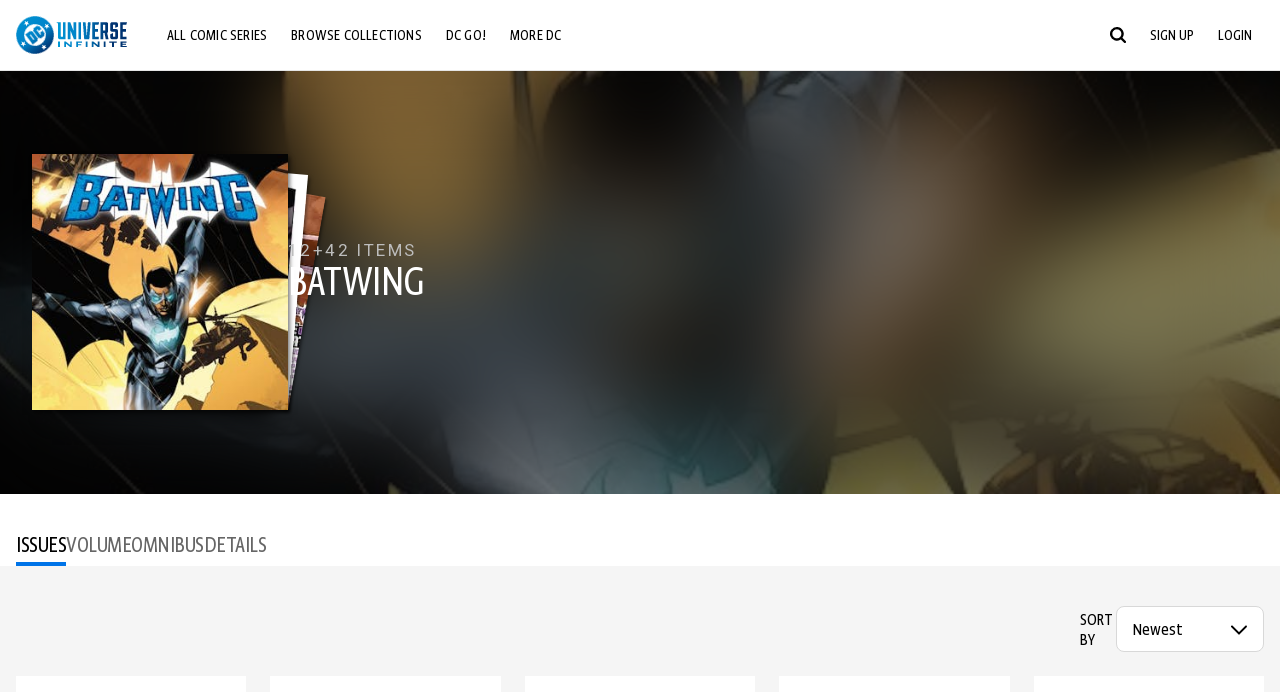

--- FILE ---
content_type: text/html;charset=utf-8
request_url: https://www.dcuniverseinfinite.com/comics/series/batwing-2011-2014/3d78b82a-ce88-4161-bfdd-f607cc427edd
body_size: 98903
content:
<!DOCTYPE html><html  lang="en"><head><meta charset="utf-8">
<meta name="viewport" content="width=device-width, initial-scale=1">
<title>Batwing | DC Comics Series</title>
<link rel="preconnect" href="https://fonts.googleapis.com">
<link rel="preconnect" href="https://fonts.gstatic.com" crossorigin>
<link href="https://fonts.googleapis.com/css2?family=Roboto:wght@400;500;700&display=swap" rel="stylesheet">
<style>@charset "UTF-8";abbr,address,article,aside,audio,b,blockquote,body,canvas,caption,cite,code,dd,del,details,dfn,div,dl,dt,em,fieldset,figcaption,figure,footer,form,h1,h2,h3,h4,h5,h6,header,hgroup,html,i,iframe,img,ins,kbd,label,legend,li,mark,menu,nav,object,ol,p,pre,q,samp,section,small,span,strong,sub,summary,sup,table,tbody,td,tfoot,th,thead,time,tr,ul,var,video{background:transparent;border:0;font-size:100%;margin:0;outline:0;padding:0;vertical-align:baseline}body{line-height:1}article,aside,details,figcaption,figure,footer,header,hgroup,menu,nav,section{display:block}nav ul{list-style:none}blockquote,q{quotes:none}blockquote:after,blockquote:before,q:after,q:before{content:"";content:none}a{background:transparent;font-size:100%;margin:0;padding:0;vertical-align:baseline}ins{text-decoration:none}ins,mark{background-color:#ff9;color:#000}mark{font-style:italic;font-weight:700}del{text-decoration:line-through}abbr[title],dfn[title]{border-bottom:1px dotted;cursor:help}table{border-collapse:collapse;border-spacing:0}hr{border:0;border-top:1px solid #ccc;display:block;height:1px;margin:1em 0;padding:0}input,select{vertical-align:middle}*,:after,:before{box-sizing:border-box}html{font-size:100%;scroll-behavior:smooth}body{background:var(--body-background,#fff);margin:0;overflow:inherit;padding:0;position:relative}body.transparent-body{background:#ffffff40}body.modal-open{overflow:hidden}body.no-bg-body{background:transparent}@media (max-width:1023px){body.mobile-menu-active{overflow-y:hidden}body.mobile-menu-active:after{background:#000000bf;content:"";height:100%;left:0;position:fixed;top:0;width:100%;z-index:1}}body>iframe{display:block}#__layout,#__nuxt,.app-wrapper,body,html{height:100%;min-height:100%}@media print{#__layout,#__nuxt,.app-wrapper,body,html{height:99%;min-height:99%}}img{display:block}imgix-picture{display:block;width:100%}picture img{height:var(--picture-img-height,auto);max-width:var(--picture-img-max-width,100%);width:var(--picture-img-width,100%)}ng-include{display:block}.bg-grey{background:#f5f5f5}.wrap-consistent{margin:var(--wrap-consistent-margin,var(--wrap-consistent-margin-top,0) var(--wrap-consistent-margin-sides,auto) var(--wrap-consistent-margin-bottom,0));max-width:var(--wrap-consistent-max-width,var(--content-max-width-plus-gutter));padding:var(--wrap-consistent-padding,var(--wrap-consistent-padding-top,0) var(--wrap-consistent-padding-sides,1rem) var(--wrap-consistent-padding-bottom,0));position:relative;width:var(--wrap-consistent-width,100%)}.wrap-consistent--pad-top,.wrap-consistent--pad-y{--wrap-consistent-padding-top:1.5rem;--wrap-consistent-padding-bottom:2.5rem}@media (min-width:650px){.wrap-consistent--pad-top,.wrap-consistent--pad-y{--wrap-consistent-padding-top:2.5rem}}.wrap-consistent--pad-top{--wrap-consistent-padding-bottom:0}.wrap-consistent--pad-none{--wrap-consistent-max-width:var(--content-max-width);--wrap-consistent-padding-sides:0}.site-content{flex:1 0 auto;overflow:hidden;padding-bottom:3rem;width:100%}.site-flex{display:flex;flex:1;flex-direction:column;max-width:100%;width:100%}.no-scroll{overflow:hidden}.mobile-show{display:none}@media (max-width:479px){.mobile-show{display:block}}@media (min-width:480px) and (max-width:1023px){.tablet-hide{display:none!important}}@media (min-width:1024px) and (max-width:1200px){.desktop-hide{display:none!important}}@media (min-width:1201px){.lg-hide{display:none!important}}@media (min-width:1440px){.xl-hide{display:none!important}}.large-only{display:none}@media (min-width:900px){.large-only{display:initial}}.portable-only{display:initial}@media (min-width:900px){.portable-only{display:none}}.mobile-hide{display:none}@media (min-width:480px){.mobile-hide{display:initial}}.success-check{color:#4caf50}.success-check svg.dc-svg-icon--icon-checkmark{background:#4caf50;border-radius:6.1875rem;color:#fff;font-size:1rem;margin-bottom:-.0625rem;padding:.1875rem}.not-functional{background-color:#ff00004d;color:red!important;outline:.1875rem dashed red;overflow:visible;position:relative}.not-functional:before{content:"NOT FUNCTIONAL";font-weight:700;left:-.1875rem;position:absolute;top:-1.5625rem}@font-face{font-display:swap;font-family:Greta Sans Condensed Std VF;src:url(/_nuxt/GretaSansCondensedStd-VF.BrxUQJCa.ttf) format("truetype")}@font-face{font-display:swap;font-family:Greta Sans Std VF;src:url(/_nuxt/GretaSansStd-VF.8NJICc-B.ttf) format("truetype")}@font-face{font-display:swap;font-family:Greta Sans Std-Black VF;src:url(/_nuxt/GretaSansStdBlack-VF.BiU77n7W.woff2) format("woff2")}:root{--black:#000;--white:#fff;--dc-blue:#0074e8;--dc-blue-active:#1064b1;--body-font-color:#262626;--body-font-family:Roboto,Helvetica Neue,Helvetica,Arial,sans-serif;--body-font-size:1.0625rem;--body-line-height:1.5;--semibold-font-weight:599;--h-tag-font-family:Greta Sans Condensed Std VF,Helvetica Neue,Helvetica,Arial,sans-serif;--h-tag-text-transform:uppercase;--h-tag-letter-spacing:-.03125rem;--h-tag-font-weight:var(--semibold-font-weight);--h-tag-font-style:normal;--h-tag-padding:.1875rem 0 0;--h1-font-weight:700;--h5-letter-spacing:0;--h6-letter-spacing:0;--content-max-width:90rem;--content-max-width-plus-gutter:calc(var(--content-max-width) + 2rem);--carousel-gutter:1rem;--carousel-gutter-negative:-1rem}[class*=dcc-font--greta-sans]{font-family:Greta Sans Std VF,Helvetica Neue,Helvetica,Arial,sans-serif}[class*=dcc-font--greta-sans-cond]{font-family:Greta Sans Condensed Std VF,Helvetica Neue,Helvetica,Arial,sans-serif}.dcc-font--greta-sans-cond{font-weight:400}.dcc-font--greta-sans-cond-semibold{font-weight:var(--semibold-font-weight)}.dcc-font--greta-sans-cond-bold{font-weight:700}.dcc-font--greta-sans-medium{font-weight:400}.dcc-font--greta-sans-bold{font-weight:700}body{color:var(--body-font-color);font-family:var(--body-font-family);font-size:var(--body-font-size);font-weight:400;line-height:var(--body-line-height);-webkit-font-smoothing:antialiased;-moz-osx-font-smoothing:grayscale}.h1,h1{font-family:var(--h1-font-family,var(--h-tag-font-family));font-size:clamp(var(--h1-font-size-min,3rem),6vw,var(--h1-font-size-max,4rem));font-style:var(--h1-font-style,var(--h-tag-font-style));font-weight:var(--h1-font-weight,var(--h-tag-font-weight));letter-spacing:var(--h1-letter-spacing,var(--h-tag-letter-spacing));line-height:clamp(var(--h1-line-height-min,1.625rem),6vw,var(--h1-line-height-max,3rem));padding:var(--h1-padding,var(--h-tag-padding));text-transform:var(--h1-text-transform,var(--h-tag-text-transform))}.h2,h2{font-family:var(--h2-font-family,var(--h-tag-font-family));font-size:clamp(var(--h2-font-size-min,2rem),4vw,var(--h2-font-size-max,3rem));font-style:var(--h2-font-style,var(--h-tag-font-style));font-weight:var(--h2-font-weight,var(--h-tag-font-weight));letter-spacing:var(--h2-letter-spacing,var(--h-tag-letter-spacing));line-height:clamp(var(--h2-line-height-min,1.375rem),4vw,var(--h2-line-height-max,2.5rem));padding:var(--h2-padding,var(--h-tag-padding));text-transform:var(--h2-text-transform,var(--h-tag-text-transform))}.h3,h3{font-family:var(--h3-font-family,var(--h-tag-font-family));font-size:clamp(var(--h3-font-size-min,1.625rem),4vw,var(--h3-font-size-max,2rem));font-style:var(--h3-font-style,var(--h-tag-font-style));font-weight:var(--h3-font-weight,var(--h-tag-font-weight));letter-spacing:var(--h3-letter-spacing,var(--h-tag-letter-spacing));line-height:clamp(var(--h3-line-height-min,1.125rem),4vw,var(--h3-line-height-max,1.625rem));padding:var(--h3-padding,var(--h-tag-padding));text-transform:var(--h3-text-transform,var(--h-tag-text-transform))}.h4,h4{font-family:var(--h4-font-family,var(--h-tag-font-family));font-size:clamp(var(--h4-font-size-min,1.125rem),4vw,var(--h4-font-size-max,1.5rem));font-style:var(--h4-font-style,var(--h-tag-font-style));font-weight:var(--h4-font-weight,var(--h-tag-font-weight));letter-spacing:var(--h4-letter-spacing,var(--h-tag-letter-spacing));line-height:clamp(var(--h4-line-height-min,1.125rem),4vw,var(--h4-line-height-max,1.25rem));padding:var(--h4-padding,var(--h-tag-padding));text-transform:var(--h4-text-transform,var(--h-tag-text-transform))}.h5,h5{font-family:var(--h5-font-family,var(--h-tag-font-family));font-size:clamp(var(--h5-font-size-min,1.125rem),3vw,var(--h5-font-size-max,1.25rem));font-style:var(--h5-font-style,var(--h-tag-font-style));font-weight:var(--h5-font-weight,var(--h-tag-font-weight));letter-spacing:var(--h5-letter-spacing,var(--h-tag-letter-spacing));line-height:clamp(var(--h5-line-height-min,1.125rem),3vw,var(--h5-line-height-max,1.125rem));padding:var(--h5-padding,var(--h-tag-padding));text-transform:var(--h5-text-transform,var(--h-tag-text-transform))}.h6,h6{font-family:var(--h6-font-family,var(--h-tag-font-family));font-size:clamp(var(--h5-font-size-min,.875rem),4vw,var(--h5-font-size-max,1rem));font-style:var(--h6-font-style,var(--h-tag-font-style));font-weight:var(--h6-font-weight,var(--h-tag-font-weight));letter-spacing:var(--h6-letter-spacing,var(--h-tag-letter-spacing));line-height:clamp(var(--h5-line-height-min,1rem),4vw,var(--h5-line-height-max,1rem));padding:var(--h6-padding,var(--h-tag-padding));text-transform:var(--h6-text-transform,var(--h-tag-text-transform))}.heading-row{--dcc-button-flex-shrink:0;align-items:center;display:flex;flex:1;gap:1rem;justify-content:space-between;padding:var(--thumbnail-row-header-padding,var(--thumbnail-row-header-padding-top,3rem) var(--thumbnail-row-header-padding-sides,0) var(--thumbnail-row-header-padding-bottom,.5rem));position:relative;top:.0625rem}.heading-row__title{--link-color:var(--thumbnail-row-title-color,var(--black));--link-hover-color:var(--thumbnail-row-title-color,var(--black));color:var(--thumbnail-row-title-color,var(--black))}@media (max-width:1279px){.heading-row__title{--h3-line-height-min:1.375rem;overflow:hidden;text-overflow:ellipsis}@supports (-webkit-line-clamp:1){.heading-row__title{display:-webkit-box;height:auto;-webkit-line-clamp:1;-webkit-box-orient:vertical}.heading-row__title:after{content:""}}}ol,ul{list-style:none}ol,ol li,ul,ul li{margin:0;padding:0}.list{margin:1rem 0 2rem;padding:0 0 0 1rem}.list__item{margin-bottom:0 0 .125rem 0}aside{font-size:.875rem;font-style:italic;line-height:1.35}a{color:var(--link-color,var(--dc-blue));cursor:pointer;font-family:var(--link-font-family,inherit);-webkit-text-decoration:var(--link-text-decoration,none);text-decoration:var(--link-text-decoration,none);transition:color .25s ease-in-out}a:focus,a:hover{color:var(--link-hover-color,#1064b1)}hr{border:solid #616161;border-width:.0625rem 0 0;clear:both;height:0;margin:.3125rem 0 1.5625rem}.pre,pre{white-space:normal}.code,code{background-color:#eee;border:.0625rem solid #e0e0e0;color:#616161;font-family:Consolas,Liberation Mono,Courier,monospace;font-size:.8125rem;font-weight:400;padding:.25rem .3125rem}pre>.code,pre>code{display:block;padding:1.25rem;white-space:normal}sub{vertical-align:sub}sup{vertical-align:super}b,strong{font-weight:700}small{font-size:.875rem}.sr-only{height:1px!important;margin:-1px!important;overflow:hidden!important;padding:0!important;width:1px!important;clip:rect(0,0,0,0)!important;border:0!important;white-space:nowrap!important}.sr-only:not(caption){position:absolute!important}.animated-ellipsis{--width:var(--animated-ellipsis-width,1rem);--left:var(--animated-ellipsis-left,0)}.animated-ellipsis:after{animation:ellipsis 1.2s steps(4) infinite;content:"…";display:inline-block;left:var(--left);margin-right:var(--width);overflow:hidden;position:relative;vertical-align:bottom;width:0}@keyframes ellipsis{to{margin-right:0;width:var(--width)}}.dcc-button{-webkit-appearance:none;-moz-appearance:none;appearance:none;background:var(--dcc-button-background,transparent);border:var(--dcc-button-border,var(--dcc-button-border-width,.0625rem) solid);border-color:var(--dcc-button-border-color,var(--dcc-button-background,currentColor));border-radius:var(--dcc-button-border-radius,62.4375rem);color:var(--dcc-button-color,var(--white));cursor:pointer;display:var(--dcc-button-display,inline-block);flex-shrink:var(--dcc-button-flex-shrink,auto);font:var(--dcc-button-font-weight,var(--semibold-font-weight)) var(--dcc-button-font-size,1.125rem)/var(--dcc-button-line-height,normal) var(--dcc-button-font-family,Greta Sans Condensed Std VF,Helvetica Neue,Helvetica,Arial,sans-serif);letter-spacing:var(--dcc-button-letter-spacing,-.0125rem);margin:var(--dcc-button-margin,0);overflow:hidden;padding:var(--dcc-button-padding,var(--dcc-button-padding-top,.625rem) var(--dcc-button-padding-sides,clamp(1.5rem,4vw,2.5rem)) var(--dcc-button-padding-bottom,.4375rem));position:relative;text-align:center;text-decoration:none;text-transform:uppercase;transition:all .25s ease;vertical-align:var(--dcc-button-vertical-align,top);white-space:nowrap;width:var(--dcc-button-width,-moz-max-content);width:var(--dcc-button-width,max-content)}.dcc-button:active,.dcc-button:focus,.dcc-button:hover{background:var(--dcc-button-hover-background,var(--dc-blue));border-color:var(--dcc-button-hover-border-color,var(--dcc-button-hover-background,var(--dc-blue)));color:var(--dcc-button-hover-color,var(--white))}.dcc-button [disabled],.dcc-button--disabled,.dcc-button:disabled{cursor:not-allowed;pointer-events:none;--dcc-button-background:var( --dcc-button-disabled-background,#d8d8d8 );--dcc-button-hover-background:var( --dcc-button-disabled-hover-background,#d8d8d8 );--dcc-button-color:var(--dcc-button-disabled-color,#757575);--dcc-button-hover-color:var( --dcc-button-disabled-hover-color,#9e9e9e )}.dcc-button a,.dcc-button a:hover{color:currentColor;transition:none}.dcc-button svg{flex-shrink:0;margin-top:var(--dcc-button-svg-margin-top,-.1875rem);max-height:var(--dcc-button-svg-max-height,1rem);max-width:var(--dcc-button-svg-max-width,1rem);position:relative}.dcc-button--icon,.dcc-button--icon-fullwidth{--dcc-button-display:var(--dcc-button-icon-display,flex);align-items:var(--dcc-button-icon-align-items,center);gap:var(--dcc-button-icon-gap,.5rem)}.dcc-button--icon svg,.dcc-button--icon-fullwidth svg{top:var(--dcc-button-icon-top,.0625rem)}.dcc-button--icon-fullwidth{--dcc-button-width:100%;justify-content:center}.dcc-button--fullwidth{--dcc-button-display:block;--dcc-button-width:100%}.dcc-button--auto-centered{--dcc-button-display:block;--dcc-button-width:max-content;--dcc-button-margin:0 auto}.dcc-button--text-lg{--dcc-button-font-size:1.375rem;--dcc-button-padding-top:.75rem;--dcc-button-padding-bottom:.625rem;--animated-ellipsis-width:1rem}.dcc-button--text-xl{--dcc-button-font-size:1.375rem;--dcc-button-line-height:1;--dcc-button-padding-top:1.0625rem;--dcc-button-padding-bottom:.875rem;--dcc-button-padding-sides:1rem;--animated-ellipsis-width:1.25rem}@media (min-width:650px){.dcc-button--text-xl{--dcc-button-font-size:1.625rem;--dcc-button-padding-top:1rem;--dcc-button-padding-bottom:.6875rem}}.dcc-button--text-arrow{--dcc-button-color:var(--dc-blue);--dcc-button-hover-color:var(--black);--dcc-button-line-height:1;--dcc-button-border:none;--dcc-button-border-radius:0;--dcc-button-padding:.125rem 1rem 0 0;--dcc-button-hover-background:none;--dcc-button-font-size:1.25rem}.dcc-button--text-arrow:before{background-color:currentColor;content:"";display:block;height:.875rem;margin-top:-.0625rem;-webkit-mask:url("data:image/svg+xml;charset=utf-8,%3Csvg xmlns='http://www.w3.org/2000/svg' fill='none' viewBox='9 4 9 16'%3E%3Cpath stroke='currentColor' stroke-linecap='round' stroke-width='2' d='m10 5 7 6.981L10 19'/%3E%3C/svg%3E") 100% 50% no-repeat;mask:url("data:image/svg+xml;charset=utf-8,%3Csvg xmlns='http://www.w3.org/2000/svg' fill='none' viewBox='9 4 9 16'%3E%3Cpath stroke='currentColor' stroke-linecap='round' stroke-width='2' d='m10 5 7 6.981L10 19'/%3E%3C/svg%3E") 100% 50% no-repeat;-webkit-mask-size:contain;mask-size:contain;position:absolute;right:0;top:50%;transform:translateY(-50%);width:.5rem}.dcc-button--back{--dcc-button-display:flex;--dcc-button-margin:0 0 0 auto}.dcc-button--blue{--dcc-button-background:var(--dc-blue);--dcc-button-hover-color:var(--white);--dcc-button-hover-background:var(--black)}.dcc-button--black{--dcc-button-background:var(--black)}.dcc-button--black-outline,.dcc-button--white{--dcc-button-color:var(--black)}.dcc-button--white{--dcc-button-background:var(--white)}.dcc-form{--dcc-form-transition:all .25s ease;--dcc-form-input-border-color:#bdbdbd;--dcc-form-warning-color:#ae7f0a;--dcc-form-error-color:#b00020;--dcc-form-outline-color:#1064b1;--marketing-locale-title-color:#757575;--marketing-locale-title-font-family:Greta Sans Std VF,Helvetica Neue,Helvetica,Arial,sans-serif;padding:var(--dcc-form-padding,0 0 2.25rem);text-align:var(--dcc-form-text-align,left)}@media (min-width:650px){.dcc-form .marketing-locale{--marketing-locale-title-font-size:1.125rem}}.dcc-form__group{color:var(--dcc-form-color,#757575);padding:var(--dcc-form-group-padding,0 0 2.25rem);position:relative}.dcc-form__label{font-family:var(--dcc-form-label-font-family,"Greta Sans Std VF","Helvetica Neue",Helvetica,Arial,sans-serif);font-size:var(--dcc-form-label-font-size,1.125rem);font-weight:var(--dcc-form-label-font-weight,bold);left:var(--dcc-form-label-position-left,0);position:absolute;right:var(--dcc-form-label-position-right,auto);top:.625rem;-webkit-user-select:none;-moz-user-select:none;user-select:none}.dcc-form__input,.dcc-form__label{transition:var(--dcc-form-transition)}.dcc-form__input{background:transparent;border:0;border-bottom:.0625rem solid var(--dcc-form-input-border-color);border-radius:0;color:var(--dcc-form-input-color,#000);font-family:var(--dcc-form-input-font-family,Roboto,Helvetica Neue,Helvetica,Arial,sans-serif);font-size:var(--dcc-form-input-font-size,1rem);font-weight:500;line-height:1;margin:0;outline:none;padding:var(--dcc-form-input-padding,1.1875rem 0 .125rem);width:100%}.dcc-form__input:focus,.dcc-form__input:focus+.dcc-form__hint{border-color:var(--dcc-form-input-border-active-color,#1064b1)}.dcc-form__input.has-text~label,.dcc-form__input:focus~label{font-size:var(--dcc-form-label-focus-font-size,.9375rem);top:-.125rem}.dcc-form__input.has-error,.dcc-form__input.has-error+.dcc-form__hint{border-color:var(--dcc-form-warning-color)}.dcc-form__input.has-hint{padding-left:var(--dcc-form-input-has-hint-padding-left,0);padding-right:var(--dcc-form-input-has-hint-padding-right,1.75rem);width:calc(100% - 1.75rem)}.dcc-form__input:-webkit-autofill,.dcc-form__input:-webkit-autofill:active,.dcc-form__input:-webkit-autofill:focus,.dcc-form__input:-webkit-autofill:hover{-webkit-transition:background 50000s ease-in-out 0s;transition:background 50000s ease-in-out 0s}.dcc-form__hint{border-bottom:.0625rem solid var(--dcc-form-input-border-color);color:var(--dcc-form-color,#757575);cursor:pointer;display:block;height:2.5625rem;left:var(--dcc-form-hint-position-left,auto);padding:0 .25rem;position:absolute;right:var(--dcc-form-hint-position-right,0);top:0;transition:var(--dcc-form-transition);width:1.75rem}.dcc-form__hint:focus-within,.dcc-form__hint:hover{color:var(--dcc-form-outline-color,#1064b1);outline-color:var(--dcc-form-outline-color,#1064b1)}.dcc-form__hint svg{height:100%;width:100%}.dcc-form__checkbox-group{display:grid;gap:.625rem 1.25rem;grid-template-columns:1.5rem auto;padding:0 0 .25rem}.dcc-form__checkbox-group--info-only{display:block}.dcc-form__checkbox-input{-webkit-appearance:none;-moz-appearance:none;appearance:none;border:.0625rem solid var(--dcc-form-input-border-color);border-radius:.25rem;color:var(--dcc-form-input-border-color);cursor:pointer;height:1.5rem;position:relative;transition:background .25s cubic-bezier(.1,.1,.25,1);width:1.5rem}.dcc-form__checkbox-input:before{border:0 solid #fff;border-width:0 .125rem .125rem 0;content:"";display:block;height:.875rem;left:.4375rem;opacity:0;position:absolute;top:.125rem;transform:rotate(45deg);width:.5rem}.dcc-form__checkbox-input:checked{background:var(--dcc-form-checkbox-active-background,#0074e8);border-color:var(--dcc-form-checkbox-active-background,#0074e8);color:#fff}.dcc-form__checkbox-input:checked:before{opacity:1}.dcc-form__checkbox-input:checked~label:before{clip-path:polygon(0 0,100% 0,100% 100%,0 100%)}.dcc-form__checkbox-input:focus-within,.dcc-form__checkbox-input:hover{outline-color:var(--dcc-form-outline-color,#1064b1)}.dcc-form__checkbox-label{cursor:pointer;padding:.25rem 0 0;position:relative;-webkit-user-select:none;-moz-user-select:none;user-select:none}.dcc-form__message{font-size:.875rem;margin-bottom:-1.375rem;min-height:1.375rem;padding-left:1.25rem;padding-top:.1875rem;position:relative}.dcc-form__message--error:after,.dcc-form__message--warning:after{border-radius:50%;color:#fff;content:"!";display:block;font-size:.875rem;height:1rem;left:0;line-height:1.3;position:absolute;text-align:center;top:50%;transform:translateY(-50%);width:1rem}.dcc-form__message--warning{color:var(--dcc-form-warning-color)}.dcc-form__message--warning:after{background:var(--dcc-form-warning-color)}.dcc-form__message--error{color:var(--dcc-form-error-color)}.dcc-form__message--error:after{background:var(--dcc-form-error-color)}.dcc-form__message--help{padding-left:0}.dcc-form__message+.dcc-form__message{margin-top:1.375rem}.dcc-form__password-info{display:grid;gap:0 1.25rem;grid-template-columns:repeat(2,1fr);list-style:disc;padding:var(--dcc-form-password-info-padding,.3125rem 0 0 1.25rem)}.dcc-form__button{margin-top:1.5625rem}[class=lang-ar] .dcc-form{--dcc-form-text-align:right;--dcc-form-label-position-left:auto;--dcc-form-label-position-right:0;--dcc-form-input-has-hint-padding-right:0;--dcc-form-input-has-hint-padding-left:1.75rem;--dcc-form-hint-position-right:auto;--dcc-form-hint-position-left:0;--dcc-form-password-info-padding:.3125rem 1.25rem 0 0}.regflow-page{--dcc-regflow-height:100%;--dcc-regflow-wrapper-height:100%;--age-gate-dcc-button-font-size:1.375rem;--age-gate-dcc-button-border-width:0;--age-gate-dcc-button-hover-background:#000;--age-gate-dcc-button-padding:.8125rem 3rem .6875rem;--age-gate-heading-font-family:Greta Sans Condensed Std VF,Helvetica Neue,Helvetica,Arial,sans-serif;--age-gate-heading-font-weight:var(--semibold-font-weight);--age-gate-heading-font-size:2.75rem;--age-gate-input-background:#fff;--age-gate-input-border-width:.125rem;--age-gate-input-border-radius:.25rem;--age-gate-input-error-border-width:.125rem;--age-gate-number-type-font-family:Greta Sans Condensed Std VF,Helvetica Neue,Helvetica,Arial,sans-serif;--age-gate-number-type-font-weight:var(--semibold-font-weight);display:flex;flex:1;flex-direction:var(--regflow-page-flex-direction,column-reverse);height:var(--regflow-page-height,auto);justify-content:center;width:100%}@media (min-width:650px){.regflow-page{--dcc-regflow-height:auto;--dcc-regflow-wrapper-height:auto;--dcc-regflow-padding-top:2.5rem;--dcc-regflow-padding-bottom:2.5rem;--dcc-regflow-errors-top:-.875rem;--regflow-page-column-justify-content:center;--regflow-page-register-column-background:none;--regflow-page-login-column-background:none;--regflow-page-column-right-padding:6.25rem 2.5rem 2.5rem;--regflow-page-column-center-padding:4.375rem 2.5rem}}@media (min-width:900px){.regflow-page{--dcc-regflow-margin:0;--regflow-page-height:100%;--regflow-page-flex-direction:row;--regflow-page-column-margin:0;--regflow-page-column-padding:2.5rem;--regflow-page-column-right-padding:inherit;--regflow-page-column-right-overflow:auto}}@media (width:64rem) and (height:48rem) and (orientation:landscape){.regflow-page{--regflow-page-column-right-padding:2.5rem}}@media (min-width:56.25rem) and (min-height:64rem){.regflow-page{--regflow-page-column-right-padding:2.5rem;--regflow-page-column-right-justify-content:center}}.regflow-page__column{display:flex;flex:1;flex-direction:column;margin:var(--regflow-page-column-margin,0 auto);overscroll-behavior:none;padding:var(--regflow-page-column-padding,0);width:100%}.regflow-page__column--left{background-position:top;background-repeat:no-repeat;background-size:cover;justify-content:var(--regflow-page-column-left-justify-content,center);overflow-y:var(--regflow-page-column-left-overflow,visible);padding:var(--regflow-page-column-left-padding,var(--regflow-page-column-padding,0))}.regflow-page__column--right{justify-content:var(--regflow-page-column-right-justify-content,center);overflow-y:var(--regflow-page-column-right-overflow,visible);padding:var(--regflow-page-column-right-padding,var(--regflow-page-column-padding,0))}.regflow-page__column--center{align-items:var(--regflow-page-column-center-align-items,center);justify-content:var(--regflow-page-column-center-justify-content,center);overflow-y:var(--regflow-page-column-center-overflow,visible);padding:var(--regflow-page-column-center-padding,var(--regflow-page-column-padding,0))}.regflow-page--register .regflow-page__column--left{background-image:var(--regflow-page-register-column-background,url(/_nuxt/register_page.DMws4Ve_.jpg))}.regflow-page--login{--regflow-page-column-right-justify-content:center}.regflow-page--login .regflow-page__column--left{background-image:var(--regflow-page-login-column-background,url(/_nuxt/login_page.Xq43Ans5.jpg))}.dcc-regflow{border-radius:var(--dcc-regflow-border-radius,0);box-shadow:var(--dcc-regflow-shadow,0 .625rem 2.1875rem 0 rgba(0,0,0,.5));color:var(--dcc-regflow-color,#757575);font-family:var(--dcc-regflow-font-family,Greta Sans Std VF,Helvetica Neue,Helvetica,Arial,sans-serif);font-size:var(--dcc-regflow-font-size,1.125rem);height:var(--dcc-regflow-height,inherit);letter-spacing:var(--dcc-regflow-letter-spacing,-.0125rem);line-height:1.33;margin:var(--dcc-regflow-margin,var(--dcc-regflow-margin-top,0) var(--dcc-regflow-margin-sides,auto) var(--dcc-regflow-margin-bottom,0));max-width:var(--dcc-regflow-max-width,100%);text-align:var(--dcc-regflow-text-align,center);text-wrap:balance;width:var(--dcc-regflow-width,100%)}@media (min-width:650px){.dcc-regflow{--dcc-regflow-max-width:30rem;--dcc-regflow-border-radius:.25rem}}.dcc-regflow__wrapper{background:var(--dcc-regflow-background,#fff);border-radius:var(--dcc-regflow-border-radius,0);height:var(--dcc-regflow-wrapper-height,inherit);padding:var(--dcc-regflow-padding,var(--dcc-regflow-padding-top,5.3125rem) var(--dcc-regflow-padding-sides,2.5rem) var(--dcc-regflow-padding-bottom,4.375rem));position:relative}.dcc-regflow__errors{border-radius:.25rem;left:0;padding-left:var(--dcc-regflow-errors-padding-left,inherit);padding-right:var(--dcc-regflow-errors-padding-right,inherit);position:var(--dcc-regflow-errors-position,absolute);right:0;top:var(--dcc-regflow-errors-top,2.0625rem)}.dcc-regflow__errors>div.error-message{background:var(--dcc-regflow-errors-background,#b00020);border:var(--dcc-regflow-errors-border,.125rem solid #fff);border-radius:3.125rem;color:var(--dcc-regflow-errors-color,#fff);margin-bottom:0;padding:.3125rem 1.25rem .25rem 1.875rem}.dcc-regflow__errors>div.error-message>div{font-family:inherit;font-size:1.0625rem;line-height:1;padding:.125rem 0 0;text-wrap:pretty}.dcc-regflow__errors>div.error-message>div:before{background:var(--dcc-regflow-errors-icon-background,#fff);color:var(--dcc-regflow-errors-icon-color,#b00020);font-size:1.0625rem;height:1.1875rem;left:.375rem;line-height:1.375rem;margin:0;padding:0;position:absolute;top:50%;transform:translateY(-50%);width:1.1875rem}@media (max-width:649px){.dcc-regflow__errors{--dcc-regflow-errors-top:4.5625rem}.dcc-regflow__errors+h1{--dcc-regflow-title-padding:2.5rem 0 .8125rem}}.dcc-regflow__title{color:var(--dcc-regflow-title-color,#000);font-family:var(--dcc-regflow-title-font-family,var(--h-tag-font-family));font-size:var(--dcc-regflow-title-font-size,2.75rem);letter-spacing:var(--dcc-regflow-title-letter-spacing,-.03125rem);line-height:var(--dcc-regflow-title-line-height,.89);padding:var(--dcc-regflow-title-padding,0 0 .8125rem);text-align:var(--dcc-regflow-title-text-align,inherit)}.dcc-regflow__help,.dcc-regflow__subtitle{padding:0 0 1.25rem}.dcc-regflow__legal{font-size:var(--dcc-regflow-legal-font-size,1.125rem)}.dcc-regflow__legal~.dcc-regflow__legal{padding-top:1.25rem}.dcc-regflow__button-group{display:flex;flex-direction:column;gap:1rem;padding:2.25rem 0 0}@media (min-width:650px){.dcc-regflow__button-group{flex-direction:row}}.dcc-regflow__button-group~.dcc-regflow__legal{padding-top:2.25rem}.dcc-regflow__heading-image{color:#0074e8;display:flex;justify-content:center;margin:0 0 2rem;max-height:6.25rem}.dcc-regflow__generic-content{padding:0 0 2.25rem}.dcc-regflow__list{color:#000}.dcc-regflow__list li{padding:.25rem 0}.dcc-regflow__error-icon,.dcc-regflow__success-icon{--dc-svg-icon-color:var(--white);align-items:center;background:#4caf50;border-radius:100%;display:flex;font-size:3.25rem;justify-content:center;margin:0 auto 1.5rem;padding:.625rem}.dcc-regflow__error-icon{background:#b00020}[class=lang-ar] .dcc-regflow,[class=lang-es] .dcc-regflow,[class=lang-jp] .dcc-regflow,[class=lang-ko] .dcc-regflow,[class=lang-ru] .dcc-regflow,[class=lang-zh] .dcc-regflow{--dcc-regflow-title-font-size:2.125rem;--dcc-regflow-title-font-family:Roboto,Helvetica Neue,Helvetica,Arial,sans-serif;--dcc-regflow-title-letter-spacing:-.09375rem;--dcc-regflow-title-line-height:1.1;--dcc-regflow-title-padding:0 0 1.25rem;font-weight:700}[class=lang-ar] .dcc-regflow{direction:rtl}.thumb-issue-grid__title-row{--h3-padding:0 0 1rem;grid-column:1/-1}.thumb-issue-grid__items{--thumb-issue-grid-item-max-width:9.75rem;--thumb-issue-max-width:100%;-moz-column-gap:1.5rem;column-gap:1.5rem;display:grid;grid-template-columns:repeat(auto-fill,minmax(var(--thumb-issue-grid-item-max-width),1fr));justify-items:stretch;padding:var(--thumb-issue-grid-items-padding);row-gap:2rem}@media (min-width:650px){.thumb-issue-grid__items{--thumb-issue-grid-item-max-width:11.25rem}}@media (min-width:1024px){.thumb-issue-grid__items{--thumb-issue-grid-item-max-width:13.125rem}}.thumb-issue-grid__items--all,.thumb-issue-grid__items--collection,.thumb-issue-grid__items--userlist{--thumb-issue-grid-item-max-width:16.25rem}@media (min-width:1024px){.thumb-issue-grid__items--all,.thumb-issue-grid__items--collection,.thumb-issue-grid__items--userlist{--thumb-issue-grid-item-max-width:18.75rem}}@media (min-width:1280px){.thumb-issue-grid__items--all,.thumb-issue-grid__items--collection,.thumb-issue-grid__items--userlist{--thumb-issue-grid-item-max-width:24.375rem}}.thumb-issue-grid__items--all{align-items:center}@media (min-width:1280px){.thumb-issue-grid__items--all{--thumb-issue-grid-item-max-width:18.75rem}}.thumb-issue-grid__items .thumb-issue--collection,.thumb-issue-grid__items .thumb-issue--userlist{--thumb-issue-min-width:24.375rem;--thumb-issue-max-width:34rem;--thumb-issue-clamp-variable:95vw}</style>
<style>.page-leave-active{transition:all .15s}.page-enter-active{transition-delay:.25s;transition:all .25s}.layout-enter-from,.layout-leave-to,.page-enter-from,.page-leave-to{left:0;opacity:0;position:absolute;top:0;width:100%}.layout-enter-active,.layout-leave-active{transition:all .65s}.layout-enter-active .slider,.layout-leave-active .slider,.page-enter-active .slider,.page-leave-active .slider{opacity:0}.input-radio{font-size:1rem;height:2.125rem;line-height:2.125rem;padding-left:.9375rem;position:relative}.input-radio--inline{display:inline-block;margin-right:.9375rem}.input-radio__input{left:-9999px;position:absolute;visibility:hidden}.input-radio__label{cursor:pointer;padding:0 .75rem}.input-radio__label:before{background:transparent;border:1px solid #757575;border-radius:100%;box-shadow:inset 0 1px #e0e0e0;content:" ";height:.9375rem;left:0;position:absolute;top:50%;transform:translate3d(0,-50%,0);transition:all .1s linear;width:.9375rem}.input-radio__label:after{background:#4caf50;border-radius:100%;content:" ";height:.9375rem;left:0;position:absolute;top:50%;transform:translate3d(0,-50%,0) scale(0);transition:all .1s linear;width:.9375rem}.input-radio__input:checked+label:before{border-color:#4caf50;box-shadow:inset 0 0 #e0e0e0}.input-radio__input:checked+label:after{transform:translate3d(0,-50%,0) scale(.5)}.input-radio__input[disabled]+label{cursor:default;opacity:.3;pointer-events:none}input[type=range]{align-items:center;-webkit-appearance:none;-moz-appearance:none;appearance:none;background:none;cursor:pointer;display:flex;height:100%;min-height:1.625em;overflow:hidden;width:160px}input[type=range]:focus{box-shadow:none;outline:none}input[type=range]::-webkit-slider-runnable-track{background:#0074e8;border-radius:.625em;content:"";height:.375em;pointer-events:none}input[type=range]::-webkit-slider-thumb{-webkit-appearance:none;appearance:none;background:#0074e8;border:.0625em solid #0074e8;border-radius:1.625em;box-shadow:.3125em 0 0 -.625em #757575,6px 0 0 -.625em #757575,7px 0 0 -.625em #757575,8px 0 0 -.625em #757575,9px 0 0 -.625em #757575,10px 0 0 -.625em #757575,11px 0 0 -.625em #757575,12px 0 0 -.625em #757575,13px 0 0 -.625em #757575,14px 0 0 -.625em #757575,15px 0 0 -.625em #757575,16px 0 0 -.625em #757575,17px 0 0 -.625em #757575,18px 0 0 -.625em #757575,19px 0 0 -.625em #757575,20px 0 0 -.625em #757575,21px 0 0 -.625em #757575,22px 0 0 -.625em #757575,23px 0 0 -.625em #757575,24px 0 0 -.625em #757575,25px 0 0 -.625em #757575,26px 0 0 -.625em #757575,27px 0 0 -.625em #757575,28px 0 0 -.625em #757575,29px 0 0 -.625em #757575,30px 0 0 -.625em #757575,31px 0 0 -.625em #757575,32px 0 0 -.625em #757575,33px 0 0 -.625em #757575,34px 0 0 -.625em #757575,35px 0 0 -.625em #757575,36px 0 0 -.625em #757575,37px 0 0 -.625em #757575,38px 0 0 -.625em #757575,39px 0 0 -.625em #757575,40px 0 0 -.625em #757575,41px 0 0 -.625em #757575,42px 0 0 -.625em #757575,43px 0 0 -.625em #757575,44px 0 0 -.625em #757575,45px 0 0 -.625em #757575,46px 0 0 -.625em #757575,47px 0 0 -.625em #757575,48px 0 0 -.625em #757575,49px 0 0 -.625em #757575,50px 0 0 -.625em #757575,51px 0 0 -.625em #757575,52px 0 0 -.625em #757575,53px 0 0 -.625em #757575,54px 0 0 -.625em #757575,55px 0 0 -.625em #757575,56px 0 0 -.625em #757575,57px 0 0 -.625em #757575,58px 0 0 -.625em #757575,59px 0 0 -.625em #757575,60px 0 0 -.625em #757575,61px 0 0 -.625em #757575,62px 0 0 -.625em #757575,63px 0 0 -.625em #757575,64px 0 0 -.625em #757575,65px 0 0 -.625em #757575,66px 0 0 -.625em #757575,67px 0 0 -.625em #757575,68px 0 0 -.625em #757575,69px 0 0 -.625em #757575,70px 0 0 -.625em #757575,71px 0 0 -.625em #757575,72px 0 0 -.625em #757575,73px 0 0 -.625em #757575,74px 0 0 -.625em #757575,75px 0 0 -.625em #757575,76px 0 0 -.625em #757575,77px 0 0 -.625em #757575,78px 0 0 -.625em #757575,79px 0 0 -.625em #757575,80px 0 0 -.625em #757575,81px 0 0 -.625em #757575,82px 0 0 -.625em #757575,83px 0 0 -.625em #757575,84px 0 0 -.625em #757575,85px 0 0 -.625em #757575,86px 0 0 -.625em #757575,87px 0 0 -.625em #757575,88px 0 0 -.625em #757575,89px 0 0 -.625em #757575,90px 0 0 -.625em #757575,91px 0 0 -.625em #757575,92px 0 0 -.625em #757575,93px 0 0 -.625em #757575,94px 0 0 -.625em #757575,95px 0 0 -.625em #757575,96px 0 0 -.625em #757575,97px 0 0 -.625em #757575,98px 0 0 -.625em #757575,99px 0 0 -.625em #757575,100px 0 0 -.625em #757575,101px 0 0 -.625em #757575,102px 0 0 -.625em #757575,103px 0 0 -.625em #757575,104px 0 0 -.625em #757575,105px 0 0 -.625em #757575,106px 0 0 -.625em #757575,107px 0 0 -.625em #757575,108px 0 0 -.625em #757575,109px 0 0 -.625em #757575,110px 0 0 -.625em #757575,111px 0 0 -.625em #757575,112px 0 0 -.625em #757575,113px 0 0 -.625em #757575,114px 0 0 -.625em #757575,115px 0 0 -.625em #757575,116px 0 0 -.625em #757575,117px 0 0 -.625em #757575,118px 0 0 -.625em #757575,119px 0 0 -.625em #757575,120px 0 0 -.625em #757575,121px 0 0 -.625em #757575,122px 0 0 -.625em #757575,123px 0 0 -.625em #757575,124px 0 0 -.625em #757575,125px 0 0 -.625em #757575,126px 0 0 -.625em #757575,127px 0 0 -.625em #757575,128px 0 0 -.625em #757575,129px 0 0 -.625em #757575,130px 0 0 -.625em #757575,131px 0 0 -.625em #757575,132px 0 0 -.625em #757575,133px 0 0 -.625em #757575,134px 0 0 -.625em #757575,135px 0 0 -.625em #757575,136px 0 0 -.625em #757575,137px 0 0 -.625em #757575,138px 0 0 -.625em #757575,139px 0 0 -.625em #757575,140px 0 0 -.625em #757575,141px 0 0 -.625em #757575,142px 0 0 -.625em #757575,143px 0 0 -.625em #757575,144px 0 0 -.625em #757575,145px 0 0 -.625em #757575,146px 0 0 -.625em #757575,147px 0 0 -.625em #757575,148px 0 0 -.625em #757575,149px 0 0 -.625em #757575,150px 0 0 -.625em #757575,151px 0 0 -.625em #757575,152px 0 0 -.625em #757575,153px 0 0 -.625em #757575,154px 0 0 -.625em #757575,155px 0 0 -.625em #757575,156px 0 0 -.625em #757575,157px 0 0 -.625em #757575,158px 0 0 -.625em #757575,159px 0 0 -.625em #757575,160px 0 0 -.625em #757575;height:1.625em;margin-top:-.625em;width:1.625em}input[type=range]::-moz-range-track{height:.375em;width:160px}input[type=range]::-moz-range-thumb{background:#0074e8;border:.0625em solid #0074e8;border-radius:1.625em;height:1.625em;position:relative;width:1.625em}input[type=range]::-moz-range-progress{background:#0074e8;border:0;height:.375em;margin-top:0}input[type=range]::-ms-track{background:transparent;border:0;border-color:transparent;border-radius:0;border-width:0;color:transparent;height:.375em;margin-top:.625em;width:160px}input[type=range]::-ms-thumb{background:#0074e8;border:.0625em solid #0074e8;border-radius:1.625em;height:1.625em;width:1.625em}input[type=range]::-ms-fill-lower{background:#0074e8;border-radius:0}input[type=range]::-ms-fill-upper{background:#757575;border-radius:0}input[type=range]::-ms-tooltip{display:none}.dc-select{-webkit-appearance:none;-moz-appearance:none;appearance:none;background:var(--white) url("data:image/svg+xml;charset=utf-8,%3Csvg xmlns='http://www.w3.org/2000/svg' fill='none' viewBox='0 0 24 25'%3E%3Cpath stroke='currentColor' stroke-linecap='round' stroke-width='2' d='m19 9.5-6.981 7L5 9.5'/%3E%3C/svg%3E") 100% .75rem no-repeat;background-position:right .75rem center;background-size:1.5rem;border:solid var(--dc-select-border-color,#d8d8d8);border-radius:var(--dc-select-border-radius,.5rem);border-width:var(--dc-select-border-width,.0625rem);color:var(--black);font-family:var(--dc-select-font-family,Greta Sans Condensed Std VF,Helvetica Neue,Helvetica,Arial,sans-serif);font-size:var(--dc-select-font-size,1.25rem);font-weight:var(--semibold-font-weight,599);margin:var(--dc-select-margin,0);max-width:var(--dc-select-max-width,11.875rem);padding:var(--dc-select-padding,.75rem 3rem .5rem 1rem);position:relative;width:100%}.dc-select::-ms-expand{display:none}.dc-select__wrap{align-items:center;border:solid var(--dc-select-wrap-border-color,#d8d8d8);border-width:var(--dc-select-wrap-border-width,0);display:flex;gap:var(--dc-select-wrap-gap,.75rem);margin:var(--dc-select-wrap-margin,0)}.dc-select__label{line-height:1;padding-top:.25rem;text-wrap:nowrap}.input-text{font-size:1rem;position:relative}.input-text__input{-webkit-appearance:none;-moz-appearance:none;appearance:none;background-color:transparent;border-color:#bdbdbd;border-width:0 0 .125em;color:#000;display:inline-block;font-family:inherit;font-size:1em;height:1.5em;margin:.6875em 0;outline:none;padding:0 .125em;transition:.1s linear;width:100%}.input-text__input:focus{font-weight:500}.input-text__input--textarea{color:#000;font-family:inherit;height:auto;margin-top:.25em;min-height:5.25em;padding-top:0;resize:none}.input-text__input--search{color:#000;font-family:inherit;font-size:1em;height:1.5em;padding-left:2.3125em;transition:.1s linear;width:100%}.input-text__input--dark{border-color:#fff;color:#fff}.input-text__input--dark::-moz-placeholder{color:#fff}.input-text__input--dark::placeholder{color:#fff}.input-text__input[disabled]{border-color:#757575;color:#757575}.input-text__input[disabled]::-moz-placeholder{color:#757575}.input-text__input[disabled]::placeholder{color:#757575}.input-text__label{color:#9e9e9e;font-size:1em;font-weight:400;line-height:1;padding:0;text-transform:uppercase}.input-text__input:focus{background-color:transparent}.input-text__input:focus+label{font-size:1em}.input-text__input--search.ng-not-empty,.input-text__input--search:focus{background:none;border:0}.input-text__input--search.ng-not-empty+label,.input-text__input--search:focus+label{font-size:1em}.input-text__input:focus{border-color:#0074e8;outline:0}.input-text__input--search:focus{outline:0}.input-text__input--search:focus+label{color:#009688}.input-text--select:before{border:.3125em solid transparent;border-top-color:#9e9e9e;content:" ";height:0;position:absolute;right:0;top:50%;width:0}.input-text--large{font-size:20}.input-text.is-not-empty .input-text__label{font-size:1em}.input-text .ng-dirty.ng-invalid,.input-text__input.is-invalid{border-color:#ae7f0a}.input-text.is-invalid .input-text__input:focus{background-color:transparent;border:.0625em solid #b00020;box-shadow:0 0 .25em #b00020}.input-text.is-invalid .input-text__field-error{color:#b00020}.input-text.is-valid .input-text__input{border-bottom:.0625em solid #4caf50}.input-text.is-valid .input-text__label{color:#4caf50}.input-text__message{height:1rem;position:relative;text-align:left}.input-text__message--error{color:#ae7f0a}.input-text__message--error div:after{background-color:transparent;border:1px solid #ae7f0a;border-radius:50%;color:#ae7f0a;content:"!";display:inline-block;font-size:.75em;line-height:1em;padding:.25em .625em;position:absolute;right:0;text-align:center;top:0}.input-toggle{display:flex;height:calc(var(--input-toggle-height, 1.375rem) + .25rem);position:relative;width:var(--input-toggle-width,3.25rem)}.input-toggle *{cursor:pointer}.input-toggle__input{opacity:0;position:absolute}.input-toggle__input:not(:disabled):focus-visible+label{outline-color:var(--input-toggle-outline-color,#1064b1)}.input-toggle__label{background:var(--input-toggle-color-unchecked,#d8d8d8);border-radius:62.4375rem;height:calc(var(--input-toggle-height, 1.375rem) + .25rem);left:0;outline:.125rem solid transparent;outline-offset:.0625rem;position:absolute;top:0;transition:all .3s cubic-bezier(.86,0,.07,1);width:var(--input-toggle-width,3.25rem)}.input-toggle__label:after{background:var(--input-toggle-button-color,#fff);border-radius:62.4375rem;box-shadow:0 .0625rem .125rem #00000080;content:"";display:block;height:var(--input-toggle-height,1.375rem);left:.125rem;position:absolute;top:50%;transform:translateY(-50%);transition:all .3s cubic-bezier(.86,0,.07,1);width:var(--input-toggle-height,1.375rem)}.input-toggle__label.disabled{cursor:not-allowed}.input-toggle__label.disabled:after{cursor:not-allowed;pointer-events:none}.input-toggle__input:checked+label{background:var(--input-toggle-color-checked,#0074e8)}.input-toggle__input:checked+label:after{transform:translate(120%,-50%)}.input-toggle__wrap{align-items:center;display:flex;gap:.75rem;justify-content:var(--input-toggle-justify-content,end);line-height:1}.input-toggle__wrap *{cursor:pointer}.input-toggle__wrap>label{padding-top:.25rem}.tooltip{position:relative}.tooltip:after,.tooltip:before{backface-visibility:hidden;opacity:0;pointer-events:none;position:absolute;transition:.3s ease;transition-delay:0s;visibility:hidden;z-index:1000000}.tooltip:hover:after,.tooltip:hover:before{opacity:1;transition-delay:.1s;visibility:visible}.tooltip:before{background:transparent;border:.375rem solid transparent;content:"";position:absolute;z-index:1000001}.tooltip:after{background:#424242;border-radius:.25rem;box-shadow:0 .625rem 1.25rem #0006;color:#fff;content:attr(data-tooltip);font-size:.8125rem;font-weight:700;line-height:.8125rem;padding:.5rem .625rem;white-space:nowrap}.tooltip--top:after,.tooltip--top:before{bottom:100%;left:50%;transform:translate3d(-50%,0,0)}.tooltip--top:before{border-top-color:#424242;margin-bottom:-.7125rem}.tooltip--top:focus:after,.tooltip--top:focus:before,.tooltip--top:hover:after,.tooltip--top:hover:before{transform:translate3d(-50%,-.75rem,0)}.tooltip--bottom:after,.tooltip--bottom:before{left:50%;top:100%;transform:translate3d(-50%,0,0)}.tooltip--bottom:before{border-bottom-color:#424242;margin-top:-.7125rem}.tooltip--bottom:focus:after,.tooltip--bottom:focus:before,.tooltip--bottom:hover:after,.tooltip--bottom:hover:before{transform:translate3d(-50%,.75rem,0)}.tooltip--right:after,.tooltip--right:before{bottom:50%;left:100%;transform:translate3d(0,50%,0)}.tooltip--right:before{border-right-color:#424242;margin-left:-.7125rem}.tooltip--right:focus:after,.tooltip--right:focus:before,.tooltip--right:hover:after,.tooltip--right:hover:before{transform:translate3d(.75rem,50%,0)}.tooltip--left:after,.tooltip--left:before{bottom:50%;right:100%;transform:translate3d(0,50%,0)}.tooltip--left:before{border-left-color:#424242;margin-right:-.7125rem}.tooltip--left:focus:after,.tooltip--left:focus:before,.tooltip--left:hover:after,.tooltip--left:hover:before{transform:translate3d(-.75rem,50%,0)}.tooltip--top-right:after,.tooltip--top-right:before{bottom:100%;left:50%;transform:translateZ(0)}.tooltip--top-right:before{border-top-color:#424242;margin-bottom:-.7125rem}.tooltip--top-right:after{margin-left:-.375rem}.tooltip--top-right:focus:after,.tooltip--top-right:focus:before,.tooltip--top-right:hover:after,.tooltip--top-right:hover:before{transform:translate3d(0,-.75rem,0)}.tooltip--top-left:after,.tooltip--top-left:before{bottom:100%;left:50%;transform:translate3d(-100%,0,0)}.tooltip--top-left:before{border-top-color:#424242;margin-bottom:-.7125rem}.tooltip--top-left:after{margin-left:.375rem}.tooltip--top-left:focus:after,.tooltip--top-left:focus:before,.tooltip--top-left:hover:after,.tooltip--top-left:hover:before{transform:translate3d(-100%,-.75rem,0)}.tooltip--bottom-right:after,.tooltip--bottom-right:before{left:50%;top:100%;transform:translateZ(0)}.tooltip--bottom-right:before{border-bottom-color:#424242;margin-top:-.7125rem}.tooltip--bottom-right:after{margin-left:-.75rem}.tooltip--bottom-right:focus:after,.tooltip--bottom-right:focus:before,.tooltip--bottom-right:hover:after,.tooltip--bottom-right:hover:before{transform:translate3d(0,.75rem,0)}.tooltip--bottom-left:after,.tooltip--bottom-left:before{left:50%;top:100%;transform:translate3d(-100%,0,0)}.tooltip--bottom-left:before{border-bottom-color:#424242;margin-top:-.7125rem}.tooltip--bottom-left:after{margin-left:.69375rem}.tooltip--bottom-left:focus:after,.tooltip--bottom-left:focus:before,.tooltip--bottom-left:hover:after,.tooltip--bottom-left:hover:before{transform:translate3d(-100%,.75rem,0)}.tooltip--inline{display:inline-block}</style>
<style>.jsoneditor,.jsoneditor-modal{-webkit-text-size-adjust:none;-moz-text-size-adjust:none;text-size-adjust:none}.jsoneditor input,.jsoneditor input:not([type]),.jsoneditor input[type=search],.jsoneditor input[type=text],.jsoneditor-modal input,.jsoneditor-modal input:not([type]),.jsoneditor-modal input[type=search],.jsoneditor-modal input[type=text]{border:inherit;box-shadow:none;box-sizing:inherit;font-family:inherit;font-size:inherit;height:auto;line-height:inherit;padding:inherit;transition:none}.jsoneditor input:focus,.jsoneditor input:not([type]):focus,.jsoneditor input[type=search]:focus,.jsoneditor input[type=text]:focus,.jsoneditor-modal input:focus,.jsoneditor-modal input:not([type]):focus,.jsoneditor-modal input[type=search]:focus,.jsoneditor-modal input[type=text]:focus{border:inherit;box-shadow:inherit}.jsoneditor textarea,.jsoneditor-modal textarea{height:inherit}.jsoneditor select,.jsoneditor-modal select{display:inherit;height:inherit}.jsoneditor label,.jsoneditor-modal label{color:inherit;font-size:inherit;font-weight:inherit}.jsoneditor table,.jsoneditor-modal table{border-collapse:collapse;width:auto}.jsoneditor td,.jsoneditor th,.jsoneditor-modal td,.jsoneditor-modal th{border-radius:inherit;display:table-cell;padding:0;text-align:left;vertical-align:inherit}.jsoneditor .autocomplete.dropdown{background:#fff;border:1px solid #d3d3d3;box-shadow:2px 2px 12px #8080804d;cursor:default;font-family:consolas,menlo,monaco,Ubuntu Mono,source-code-pro,monospace;font-size:14px;margin:0;outline:0;overflow-x:hidden;overflow-y:auto;padding:5px;position:absolute;text-align:left}.jsoneditor .autocomplete.dropdown .item{color:#1a1a1a}.jsoneditor .autocomplete.dropdown .item.hover{background-color:#ebebeb}.jsoneditor .autocomplete.hint{color:#a1a1a1;left:4px;top:4px}.jsoneditor-contextmenu-root{height:0;position:relative;width:0}.jsoneditor-contextmenu{box-sizing:content-box;position:absolute;z-index:2}.jsoneditor-contextmenu .jsoneditor-menu{background:#fff;border:1px solid #d3d3d3;box-shadow:2px 2px 12px #8080804d;height:auto;left:0;list-style:none;margin:0;padding:0;position:relative;top:0;width:128px}.jsoneditor-contextmenu .jsoneditor-menu button{background:0 0;border:none;box-sizing:border-box;color:#4d4d4d;cursor:pointer;font-family:arial,sans-serif;font-size:14px;height:auto;margin:0;padding:0 8px 0 0;position:relative;text-align:left;width:128px}.jsoneditor-contextmenu .jsoneditor-menu button::-moz-focus-inner{border:0;padding:0}.jsoneditor-contextmenu .jsoneditor-menu button.jsoneditor-default{width:96px}.jsoneditor-contextmenu .jsoneditor-menu button.jsoneditor-expand{border-left:1px solid #e5e5e5;float:right;height:24px;width:32px}.jsoneditor-contextmenu .jsoneditor-menu li{overflow:hidden}.jsoneditor-contextmenu .jsoneditor-menu li ul{border:none;box-shadow:inset 0 0 10px #80808080;display:none;left:-10px;padding:0 10px;position:relative;top:0;transition:all .3s ease-out}.jsoneditor-contextmenu .jsoneditor-menu li ul .jsoneditor-icon{margin-left:24px}.jsoneditor-contextmenu .jsoneditor-menu li ul li button{animation:all 1s ease-in-out;padding-left:24px}.jsoneditor-contextmenu .jsoneditor-menu li button .jsoneditor-expand{background-image:url(/_nuxt/jsoneditor-icons.CIlYC0TY.svg);background-position:0 -72px;height:24px;margin:0 4px 0 0;padding:0;position:absolute;right:0;top:0;width:24px}.jsoneditor-contextmenu .jsoneditor-icon{background-image:url(/_nuxt/jsoneditor-icons.CIlYC0TY.svg);border:none;height:24px;left:0;margin:0;padding:0;position:absolute;top:0;width:24px}.jsoneditor-contextmenu .jsoneditor-text{padding:4px 0 4px 24px;word-wrap:break-word}.jsoneditor-contextmenu .jsoneditor-text.jsoneditor-right-margin{padding-right:24px}.jsoneditor-contextmenu .jsoneditor-separator{border-top:1px solid #e5e5e5;height:0;margin-top:5px;padding-top:5px}.jsoneditor-contextmenu button.jsoneditor-remove .jsoneditor-icon{background-position:-24px 0}.jsoneditor-contextmenu button.jsoneditor-append .jsoneditor-icon,.jsoneditor-contextmenu button.jsoneditor-insert .jsoneditor-icon{background-position:0 0}.jsoneditor-contextmenu button.jsoneditor-duplicate .jsoneditor-icon{background-position:-48px 0}.jsoneditor-contextmenu button.jsoneditor-sort-asc .jsoneditor-icon{background-position:-168px 0}.jsoneditor-contextmenu button.jsoneditor-sort-desc .jsoneditor-icon{background-position:-192px 0}.jsoneditor-contextmenu button.jsoneditor-transform .jsoneditor-icon{background-position:-216px 0}.jsoneditor-contextmenu button.jsoneditor-extract .jsoneditor-icon{background-position:0 -24px}.jsoneditor-contextmenu button.jsoneditor-type-string .jsoneditor-icon{background-position:-144px 0}.jsoneditor-contextmenu button.jsoneditor-type-auto .jsoneditor-icon{background-position:-120px 0}.jsoneditor-contextmenu button.jsoneditor-type-object .jsoneditor-icon{background-position:-72px 0}.jsoneditor-contextmenu button.jsoneditor-type-array .jsoneditor-icon{background-position:-96px 0}.jsoneditor-contextmenu button.jsoneditor-type-modes .jsoneditor-icon{background-image:none;width:6px}.jsoneditor-contextmenu li,.jsoneditor-contextmenu ul{box-sizing:content-box;position:relative}.jsoneditor-contextmenu .jsoneditor-menu button:focus,.jsoneditor-contextmenu .jsoneditor-menu button:hover{background-color:#f5f5f5;color:#1a1a1a;outline:0}.jsoneditor-contextmenu .jsoneditor-menu li button.jsoneditor-selected,.jsoneditor-contextmenu .jsoneditor-menu li button.jsoneditor-selected:focus,.jsoneditor-contextmenu .jsoneditor-menu li button.jsoneditor-selected:hover{background-color:#ee422e;color:#fff}.jsoneditor-contextmenu .jsoneditor-menu li ul li button:focus,.jsoneditor-contextmenu .jsoneditor-menu li ul li button:hover{background-color:#f5f5f5}.jsoneditor-modal{border-radius:2px!important;box-shadow:2px 2px 12px #8080804d;color:#4d4d4d;line-height:1.3em;max-width:95%;padding:45px 15px 15px!important}.jsoneditor-modal.jsoneditor-modal-transform{width:600px!important}.jsoneditor-modal .pico-modal-header{background:#3883fa;box-sizing:border-box;color:#fff;font-family:arial,sans-serif;font-size:11pt;height:30px;left:0;line-height:30px;padding:0 10px;position:absolute;top:0;width:100%}.jsoneditor-modal table{width:100%}.jsoneditor-modal table td{padding:3px 0}.jsoneditor-modal table td.jsoneditor-modal-input{padding-right:0;text-align:right;white-space:nowrap}.jsoneditor-modal table td.jsoneditor-modal-actions{padding-top:15px}.jsoneditor-modal table th{vertical-align:middle}.jsoneditor-modal p:first-child{margin-top:0}.jsoneditor-modal a{color:#3883fa}.jsoneditor-modal .jsoneditor-jmespath-block{margin-bottom:10px}.jsoneditor-modal .pico-close{background:0 0!important;color:#fff;font-size:24px!important;right:7px!important;top:7px!important}.jsoneditor-modal input{padding:4px}.jsoneditor-modal input[type=text]{cursor:inherit}.jsoneditor-modal input[disabled]{background:#d3d3d3;color:gray}.jsoneditor-modal .jsoneditor-select-wrapper{display:inline-block;position:relative}.jsoneditor-modal .jsoneditor-select-wrapper:after{border-left:5px solid transparent;border-right:5px solid transparent;border-top:6px solid #666;content:"";height:0;pointer-events:none;position:absolute;right:8px;top:14px;width:0}.jsoneditor-modal select{-webkit-appearance:none;-moz-appearance:none;appearance:none;font-size:14px;line-height:1.5em;max-width:350px;min-width:180px;padding:3px 24px 3px 10px;text-indent:0;text-overflow:""}.jsoneditor-modal select::-ms-expand{display:none}.jsoneditor-modal .jsoneditor-button-group input{border-left-style:none;border-radius:0;margin:0;padding:4px 10px}.jsoneditor-modal .jsoneditor-button-group input.jsoneditor-button-first{border-bottom-left-radius:3px;border-left-style:solid;border-top-left-radius:3px}.jsoneditor-modal .jsoneditor-button-group input.jsoneditor-button-last{border-bottom-right-radius:3px;border-top-right-radius:3px}.jsoneditor-modal .jsoneditor-transform-preview{background:#f5f5f5;height:200px}.jsoneditor-modal .jsoneditor-transform-preview.jsoneditor-error{color:#ee422e}.jsoneditor-modal .jsoneditor-jmespath-wizard{border-radius:3px;line-height:1.2em;padding:0;width:100%}.jsoneditor-modal .jsoneditor-jmespath-label{color:#1e90ff;font-weight:700;margin-bottom:5px;margin-top:20px}.jsoneditor-modal .jsoneditor-jmespath-wizard-table{border-collapse:collapse;width:100%}.jsoneditor-modal .jsoneditor-jmespath-wizard-label{font-style:italic;margin:4px 0 2px}.jsoneditor-modal .jsoneditor-inline{display:inline-block;padding-bottom:2px;padding-top:2px;position:relative;width:100%}.jsoneditor-modal .jsoneditor-inline:not(:last-child){padding-right:2px}.jsoneditor-modal .jsoneditor-jmespath-filter{display:flex;flex-wrap:wrap}.jsoneditor-modal .jsoneditor-jmespath-filter-field{width:180px}.jsoneditor-modal .jsoneditor-jmespath-filter-relation{width:100px}.jsoneditor-modal .jsoneditor-jmespath-filter-value{flex:1;min-width:180px}.jsoneditor-modal .jsoneditor-jmespath-sort-field{width:170px}.jsoneditor-modal .jsoneditor-jmespath-sort-order{width:150px}.jsoneditor-modal .jsoneditor-jmespath-select-fields{width:100%}.jsoneditor-modal .selectr-selected{border-color:#d3d3d3;padding:4px 28px 4px 8px}.jsoneditor-modal .selectr-selected .selectr-tag{background-color:#3883fa;border-radius:5px}.jsoneditor-modal table td,.jsoneditor-modal table th{border-collapse:collapse;border-spacing:0;color:#4d4d4d;font-weight:400;text-align:left;vertical-align:middle}.jsoneditor-modal #query,.jsoneditor-modal input,.jsoneditor-modal input[type=text],.jsoneditor-modal input[type=text]:focus,.jsoneditor-modal select,.jsoneditor-modal textarea{background:#fff;border:1px solid #d3d3d3;border-radius:3px;color:#4d4d4d;padding:4px}.jsoneditor-modal #query,.jsoneditor-modal textarea{border-radius:unset}.jsoneditor-modal,.jsoneditor-modal #query,.jsoneditor-modal input,.jsoneditor-modal input[type=text],.jsoneditor-modal option,.jsoneditor-modal select,.jsoneditor-modal table td,.jsoneditor-modal table th,.jsoneditor-modal textarea{font-family:arial,sans-serif;font-size:10.5pt}.jsoneditor-modal #query,.jsoneditor-modal .jsoneditor-transform-preview{box-sizing:border-box;font-family:consolas,menlo,monaco,Ubuntu Mono,source-code-pro,monospace;font-size:14px;width:100%}.jsoneditor-modal input[type=button],.jsoneditor-modal input[type=submit]{background:#f5f5f5;padding:4px 20px}.jsoneditor-modal input,.jsoneditor-modal select{cursor:pointer}.jsoneditor-modal .jsoneditor-button-group.jsoneditor-button-group-value-asc input.jsoneditor-button-asc,.jsoneditor-modal .jsoneditor-button-group.jsoneditor-button-group-value-desc input.jsoneditor-button-desc{background:#3883fa;border-color:#3883fa;color:#fff}.jsoneditor{border:thin solid #3883fa;box-sizing:border-box;color:#1a1a1a;height:100%;line-height:100%;padding:0;position:relative;width:100%}a.jsoneditor-value,div.jsoneditor-default,div.jsoneditor-field,div.jsoneditor-readonly,div.jsoneditor-value{border:1px solid transparent;line-height:16px;margin:1px;min-height:16px;min-width:32px;padding:2px;word-wrap:break-word;float:left;overflow-wrap:break-word;word-break:break-word}div.jsoneditor-field p,div.jsoneditor-value p{margin:0}div.jsoneditor-value.jsoneditor-empty:after{content:"value"}div.jsoneditor-value.jsoneditor-string{color:#006000}div.jsoneditor-value.jsoneditor-number{color:#ee422e}div.jsoneditor-value.jsoneditor-boolean{color:#ff8c00}div.jsoneditor-value.jsoneditor-null{color:#004ed0}div.jsoneditor-value.jsoneditor-color-value,div.jsoneditor-value.jsoneditor-invalid{color:#1a1a1a}div.jsoneditor-readonly{color:gray;min-width:16px}div.jsoneditor-empty{border-color:#d3d3d3;border-radius:2px;border-style:dashed}div.jsoneditor-field.jsoneditor-empty:after{content:"field"}div.jsoneditor td{vertical-align:top}div.jsoneditor td.jsoneditor-separator{color:gray;padding:3px 0;vertical-align:top}div.jsoneditor td.jsoneditor-tree{vertical-align:top}div.jsoneditor.busy pre.jsoneditor-preview{background:#f5f5f5;color:gray}div.jsoneditor.busy div.jsoneditor-busy{display:inherit}div.jsoneditor code.jsoneditor-preview{background:0 0}div.jsoneditor.jsoneditor-mode-preview pre.jsoneditor-preview{box-sizing:border-box;height:100%;margin:0;overflow:auto;padding:2px;white-space:pre-wrap;width:100%;word-break:break-all}div.jsoneditor-default{color:gray;padding-left:10px}div.jsoneditor-tree{background:#fff;height:100%;overflow:auto;position:relative;width:100%}div.jsoneditor-tree button.jsoneditor-button{background-color:transparent;background-image:url(/_nuxt/jsoneditor-icons.CIlYC0TY.svg);border:none;cursor:pointer;height:24px;margin:0;padding:0;width:24px}div.jsoneditor-tree button.jsoneditor-button:focus{background-color:#f5f5f5;outline:1px solid #e5e5e5}div.jsoneditor-tree button.jsoneditor-collapsed{background-position:0 -48px}div.jsoneditor-tree button.jsoneditor-expanded{background-position:0 -72px}div.jsoneditor-tree button.jsoneditor-contextmenu-button{background-position:-48px -72px}div.jsoneditor-tree button.jsoneditor-invisible{background:0 0;visibility:hidden}div.jsoneditor-tree button.jsoneditor-dragarea{background-image:url(/_nuxt/jsoneditor-icons.CIlYC0TY.svg);background-position:-72px -72px;cursor:move}div.jsoneditor-tree :focus{outline:0}div.jsoneditor-tree div.jsoneditor-show-more{background-color:#e5e5e5;border-radius:3px;color:gray;display:inline-block;font-family:arial,sans-serif;font-size:14px;margin:2px 0;padding:3px 4px}div.jsoneditor-tree div.jsoneditor-show-more a{color:gray;display:inline-block}div.jsoneditor-tree div.jsoneditor-color{border:1px solid grey;cursor:pointer;display:inline-block;height:12px;margin:4px;width:12px}div.jsoneditor-tree div.jsoneditor-color.jsoneditor-color-readonly{cursor:inherit}div.jsoneditor-tree div.jsoneditor-date{background:#a1a1a1;border-radius:3px;color:#fff;display:inline-block;font-family:arial,sans-serif;margin:0 3px;padding:3px}div.jsoneditor-tree table.jsoneditor-tree{border-collapse:collapse;border-spacing:0;width:100%}div.jsoneditor-tree .jsoneditor-button{display:block}div.jsoneditor-tree .jsoneditor-button.jsoneditor-schema-error{background-color:transparent;background-image:url(/_nuxt/jsoneditor-icons.CIlYC0TY.svg);background-position:-168px -48px;height:24px;margin:0 4px 0 0;padding:0;width:24px}div.jsoneditor-outer{box-sizing:border-box;height:100%;margin:0;padding:0;position:static;width:100%}div.jsoneditor-outer.has-nav-bar{margin-top:-26px;padding-top:26px}div.jsoneditor-outer.has-nav-bar.has-main-menu-bar{margin-top:-61px;padding-top:61px}div.jsoneditor-outer.has-status-bar{margin-bottom:-26px;padding-bottom:26px}div.jsoneditor-outer.has-main-menu-bar{margin-top:-35px;padding-top:35px}div.jsoneditor-busy{box-sizing:border-box;display:none;left:0;position:absolute;text-align:center;top:15%;width:100%}div.jsoneditor-busy span{background-color:#ffffab;border:1px solid #fe0;border-radius:3px;box-shadow:0 0 5px #0006;padding:5px 15px}div.jsoneditor-field.jsoneditor-empty:after,div.jsoneditor-value.jsoneditor-empty:after{color:#d3d3d3;font-size:8pt;pointer-events:none}a.jsoneditor-value.jsoneditor-url,div.jsoneditor-value.jsoneditor-url{color:#006000;text-decoration:underline}a.jsoneditor-value.jsoneditor-url{display:inline-block;margin:2px;padding:2px}a.jsoneditor-value.jsoneditor-url:focus,a.jsoneditor-value.jsoneditor-url:hover{color:#ee422e}div.jsoneditor-field.jsoneditor-highlight,div.jsoneditor-field[contenteditable=true]:focus,div.jsoneditor-field[contenteditable=true]:hover,div.jsoneditor-value.jsoneditor-highlight,div.jsoneditor-value[contenteditable=true]:focus,div.jsoneditor-value[contenteditable=true]:hover{background-color:#ffffab;border:1px solid #fe0;border-radius:2px}div.jsoneditor-field.jsoneditor-highlight-active,div.jsoneditor-field.jsoneditor-highlight-active:focus,div.jsoneditor-field.jsoneditor-highlight-active:hover,div.jsoneditor-value.jsoneditor-highlight-active,div.jsoneditor-value.jsoneditor-highlight-active:focus,div.jsoneditor-value.jsoneditor-highlight-active:hover{background-color:#fe0;border:1px solid #ffc700;border-radius:2px}div.jsoneditor-value.jsoneditor-array,div.jsoneditor-value.jsoneditor-object{min-width:16px}div.jsoneditor-tree button.jsoneditor-contextmenu-button.jsoneditor-selected,div.jsoneditor-tree button.jsoneditor-contextmenu-button:focus,div.jsoneditor-tree button.jsoneditor-contextmenu-button:hover,tr.jsoneditor-selected.jsoneditor-first button.jsoneditor-contextmenu-button{background-position:-48px -48px}div.jsoneditor-tree div.jsoneditor-show-more a:focus,div.jsoneditor-tree div.jsoneditor-show-more a:hover{color:#ee422e}.ace-jsoneditor,textarea.jsoneditor-text{min-height:150px}.ace-jsoneditor.ace_editor,textarea.jsoneditor-text.ace_editor{font-family:consolas,menlo,monaco,Ubuntu Mono,source-code-pro,monospace}textarea.jsoneditor-text{background-color:#fff;border:none;box-sizing:border-box;height:100%;margin:0;outline-width:0;resize:none;width:100%}tr.jsoneditor-highlight,tr.jsoneditor-selected{background-color:#d3d3d3}tr.jsoneditor-selected button.jsoneditor-contextmenu-button,tr.jsoneditor-selected button.jsoneditor-dragarea{visibility:hidden}tr.jsoneditor-selected.jsoneditor-first button.jsoneditor-contextmenu-button,tr.jsoneditor-selected.jsoneditor-first button.jsoneditor-dragarea{visibility:visible}div.jsoneditor-tree button.jsoneditor-dragarea:focus,div.jsoneditor-tree button.jsoneditor-dragarea:hover,tr.jsoneditor-selected.jsoneditor-first button.jsoneditor-dragarea{background-position:-72px -48px}div.jsoneditor td,div.jsoneditor th,div.jsoneditor tr{margin:0;padding:0}.jsoneditor-popover,.jsoneditor-schema-error,div.jsoneditor td,div.jsoneditor textarea,div.jsoneditor th,div.jsoneditor-field,div.jsoneditor-value,pre.jsoneditor-preview{color:#1a1a1a;font-family:consolas,menlo,monaco,Ubuntu Mono,source-code-pro,monospace;font-size:14px}.jsoneditor-schema-error{cursor:default;display:inline-block;height:24px;line-height:24px;position:relative;text-align:center;width:24px}.jsoneditor-popover{background-color:#4c4c4c;border-radius:3px;box-shadow:0 0 5px #0006;color:#fff;cursor:auto;padding:7px 10px;position:absolute;width:200px}.jsoneditor-popover.jsoneditor-above{bottom:32px;left:-98px}.jsoneditor-popover.jsoneditor-above:before{border-top:7px solid #4c4c4c;bottom:-7px}.jsoneditor-popover.jsoneditor-below{left:-98px;top:32px}.jsoneditor-popover.jsoneditor-below:before{border-bottom:7px solid #4c4c4c;top:-7px}.jsoneditor-popover.jsoneditor-left{right:32px;top:-7px}.jsoneditor-popover.jsoneditor-left:before{border-bottom:7px solid transparent;border-left:7px solid #4c4c4c;border-top:7px solid transparent;content:"";left:inherit;margin-left:inherit;margin-top:-7px;position:absolute;right:-14px;top:19px}.jsoneditor-popover.jsoneditor-right{left:32px;top:-7px}.jsoneditor-popover.jsoneditor-right:before{border-bottom:7px solid transparent;border-right:7px solid #4c4c4c;border-top:7px solid transparent;content:"";left:-14px;margin-left:inherit;margin-top:-7px;position:absolute;top:19px}.jsoneditor-popover:before{border-left:7px solid transparent;border-right:7px solid transparent;content:"";display:block;left:50%;margin-left:-7px;position:absolute}.jsoneditor-text-errors tr.jump-to-line:hover{cursor:pointer;text-decoration:underline}.jsoneditor-schema-error:focus .jsoneditor-popover,.jsoneditor-schema-error:hover .jsoneditor-popover{animation:fade-in .3s linear 1,move-up .3s linear 1;display:block}@keyframes fade-in{0%{opacity:0}to{opacity:1}}.jsoneditor .jsoneditor-validation-errors-container{max-height:130px;overflow-y:auto}.jsoneditor .jsoneditor-validation-errors{overflow:hidden;width:100%}.jsoneditor .jsoneditor-additional-errors{background-color:#ebebeb;border-radius:8px;bottom:31px;color:gray;left:calc(50% - 92px);margin:auto;padding:7px 15px;position:absolute}.jsoneditor .jsoneditor-additional-errors.visible{opacity:1;transition:opacity 2s linear;visibility:visible}.jsoneditor .jsoneditor-additional-errors.hidden{opacity:0;transition:visibility 0s 2s,opacity 2s linear;visibility:hidden}.jsoneditor .jsoneditor-text-errors{border-collapse:collapse;border-top:1px solid #ffc700;width:100%}.jsoneditor .jsoneditor-text-errors td{padding:3px 6px;vertical-align:middle}.jsoneditor .jsoneditor-text-errors td pre{margin:0;white-space:pre-wrap}.jsoneditor .jsoneditor-text-errors tr{background-color:#ffffab}.jsoneditor .jsoneditor-text-errors tr.parse-error{background-color:#ee2e2e70}.jsoneditor-text-errors .jsoneditor-schema-error{border:none;cursor:pointer;height:24px;margin:0 4px 0 0;padding:0;width:24px}.jsoneditor-text-errors tr .jsoneditor-schema-error{background-color:transparent;background-image:url(/_nuxt/jsoneditor-icons.CIlYC0TY.svg);background-position:-168px -48px}.jsoneditor-text-errors tr.parse-error .jsoneditor-schema-error{background-color:transparent;background-image:url(/_nuxt/jsoneditor-icons.CIlYC0TY.svg);background-position:-25px 0}.jsoneditor-anchor{cursor:pointer}.jsoneditor-anchor .picker_wrapper.popup.popup_bottom{left:-10px;top:28px}.fadein{animation:fadein .3s;-moz-animation:fadein .3s;-o-animation:fadein .3s}@keyframes fadein{0%{opacity:0}to{opacity:1}}.jsoneditor-modal input[type=search].selectr-input{border:1px solid #d3d3d3;box-sizing:border-box;margin:2px;padding:4px;width:calc(100% - 4px)}.jsoneditor-modal button.selectr-input-clear{right:8px}.jsoneditor-menu{background-color:#3883fa;border-bottom:1px solid #3883fa;box-sizing:border-box;color:#fff;height:35px;margin:0;padding:2px;width:100%}.jsoneditor-menu>.jsoneditor-modes>button,.jsoneditor-menu>button{background-color:transparent;background-image:url(/_nuxt/jsoneditor-icons.CIlYC0TY.svg);border:1px solid transparent;border-radius:2px;color:#fff;float:left;font-family:arial,sans-serif;font-size:14px;height:26px;margin:2px;opacity:.8;padding:0;width:26px}.jsoneditor-menu>.jsoneditor-modes>button:hover,.jsoneditor-menu>button:hover{background-color:#fff3;border:1px solid hsla(0,0%,100%,.4)}.jsoneditor-menu>.jsoneditor-modes>button:active,.jsoneditor-menu>.jsoneditor-modes>button:focus,.jsoneditor-menu>button:active,.jsoneditor-menu>button:focus{background-color:#ffffff4d}.jsoneditor-menu>.jsoneditor-modes>button:disabled,.jsoneditor-menu>button:disabled{background-color:transparent;border:none;opacity:.5}.jsoneditor-menu>button.jsoneditor-collapse-all{background-position:0 -96px}.jsoneditor-menu>button.jsoneditor-expand-all{background-position:0 -120px}.jsoneditor-menu>button.jsoneditor-sort{background-position:-120px -96px}.jsoneditor-menu>button.jsoneditor-transform{background-position:-144px -96px}.jsoneditor.jsoneditor-mode-form>.jsoneditor-menu>button.jsoneditor-sort,.jsoneditor.jsoneditor-mode-form>.jsoneditor-menu>button.jsoneditor-transform,.jsoneditor.jsoneditor-mode-view>.jsoneditor-menu>button.jsoneditor-sort,.jsoneditor.jsoneditor-mode-view>.jsoneditor-menu>button.jsoneditor-transform{display:none}.jsoneditor-menu>button.jsoneditor-undo{background-position:-24px -96px}.jsoneditor-menu>button.jsoneditor-undo:disabled{background-position:-24px -120px}.jsoneditor-menu>button.jsoneditor-redo{background-position:-48px -96px}.jsoneditor-menu>button.jsoneditor-redo:disabled{background-position:-48px -120px}.jsoneditor-menu>button.jsoneditor-compact{background-position:-72px -96px}.jsoneditor-menu>button.jsoneditor-format{background-position:-72px -120px}.jsoneditor-menu>button.jsoneditor-repair{background-position:-96px -96px}.jsoneditor-menu>.jsoneditor-modes{display:inline-block;float:left}.jsoneditor-menu>.jsoneditor-modes>button{background-image:none;padding-left:6px;padding-right:6px;width:auto}.jsoneditor-menu>.jsoneditor-modes>button.jsoneditor-separator,.jsoneditor-menu>button.jsoneditor-separator{margin-left:10px}.jsoneditor-menu a{color:#fff;font-family:arial,sans-serif;font-size:14px;opacity:.8;vertical-align:middle}.jsoneditor-menu a:hover{opacity:1}.jsoneditor-menu a.jsoneditor-poweredBy{font-size:8pt;padding:10px;position:absolute;right:0;top:0}.jsoneditor-navigation-bar{background-color:#ebebeb;border-bottom:1px solid #d3d3d3;box-sizing:border-box;color:gray;font-family:arial,sans-serif;font-size:14px;height:26px;line-height:26px;margin:0;overflow:hidden;padding:0;width:100%}.jsoneditor-search{border-collapse:collapse;border-spacing:0;display:flex;font-family:arial,sans-serif;position:absolute;right:4px;top:4px}.jsoneditor-search input{border:none;color:#1a1a1a;font-family:arial,sans-serif;line-height:20px;margin:1px;outline:0;width:120px}.jsoneditor-search button{background:url(/_nuxt/jsoneditor-icons.CIlYC0TY.svg);border:none;height:24px;margin:0;padding:0;vertical-align:top;width:16px}.jsoneditor-search button:hover{background-color:transparent}.jsoneditor-search button.jsoneditor-refresh{background-position:-99px -73px;width:18px}.jsoneditor-search button.jsoneditor-next{background-position:-124px -73px;cursor:pointer}.jsoneditor-search button.jsoneditor-next:hover{background-position:-124px -49px}.jsoneditor-search button.jsoneditor-previous{background-position:-148px -73px;cursor:pointer;margin-right:2px}.jsoneditor-search button.jsoneditor-previous:hover{background-position:-148px -49px}.jsoneditor-results{color:#fff;font-family:arial,sans-serif;line-height:26px;padding-right:5px}.jsoneditor-frame{background-color:#fff;border:1px solid transparent;margin:0;padding:0 2px}.jsoneditor-statusbar{background-color:#ebebeb;border-top:1px solid #d3d3d3;box-sizing:border-box;color:gray;font-size:14px;height:26px;line-height:26px}.jsoneditor-statusbar>.jsoneditor-curserinfo-val{margin-right:12px}.jsoneditor-statusbar>.jsoneditor-curserinfo-count{margin-left:4px}.jsoneditor-statusbar>.jsoneditor-validation-error-icon{background-image:url(/_nuxt/jsoneditor-icons.CIlYC0TY.svg);background-position:-168px -48px;cursor:pointer;float:right;height:24px;margin-top:1px;padding:0;width:24px}.jsoneditor-statusbar>.jsoneditor-validation-error-count{cursor:pointer;float:right;margin:0 4px 0 0}.jsoneditor-statusbar>.jsoneditor-parse-error-icon{background-image:url(/_nuxt/jsoneditor-icons.CIlYC0TY.svg);background-position:-25px 0;float:right;height:24px;margin:1px;padding:0;width:24px}.jsoneditor-statusbar .jsoneditor-array-info a{color:inherit}div.jsoneditor-statusbar>.jsoneditor-curserinfo-label,div.jsoneditor-statusbar>.jsoneditor-size-info{margin:0 4px}.jsoneditor-treepath{outline:0;overflow:hidden;padding:0 5px;white-space:nowrap}.jsoneditor-treepath.show-all{word-wrap:break-word;background-color:#ebebeb;box-shadow:2px 2px 12px #8080804d;position:absolute;white-space:normal;z-index:1}.jsoneditor-treepath.show-all span.jsoneditor-treepath-show-all-btn{display:none}.jsoneditor-treepath div.jsoneditor-contextmenu-root{left:0;position:absolute}.jsoneditor-treepath .jsoneditor-treepath-show-all-btn{background-color:#ebebeb;cursor:pointer;height:20px;left:0;padding:0 3px;position:absolute}.jsoneditor-treepath .jsoneditor-treepath-element{font-family:arial,sans-serif;font-size:14px;margin:1px}.jsoneditor-treepath .jsoneditor-treepath-seperator{font-family:arial,sans-serif;font-size:9pt;margin:2px}.jsoneditor-treepath span.jsoneditor-treepath-element:hover,.jsoneditor-treepath span.jsoneditor-treepath-seperator:hover{cursor:pointer;text-decoration:underline}/*!
* Selectr 2.4.13
* http://mobius.ovh/docs/selectr
*
* Released under the MIT license
*/.selectr-container{position:relative}.selectr-container li{list-style:none}.selectr-hidden{overflow:hidden;position:absolute;clip:rect(0,0,0,0);border:0;height:1px;margin:-1px;padding:0;width:1px}.selectr-visible{height:100%;left:0;opacity:0;position:absolute;top:0;width:100%;z-index:11}.selectr-desktop.multiple .selectr-visible{display:none}.selectr-desktop.multiple.native-open .selectr-visible{display:block;height:auto;min-height:200px!important;opacity:1;top:100%}.selectr-container.multiple.selectr-mobile .selectr-selected{z-index:0}.selectr-selected{background-color:#fff;border:1px solid #999;border-radius:3px;box-sizing:border-box;cursor:pointer;padding:7px 28px 7px 14px;position:relative;width:100%;z-index:1}.selectr-selected:before{border-color:#6c7a86 transparent transparent;border-style:solid;border-width:4px 4px 0;content:"";height:0;position:absolute;right:10px;top:50%;transform:rotate(0) translate3d(0,-50%,0);width:0}.selectr-container.native-open .selectr-selected:before,.selectr-container.open .selectr-selected:before{border-color:transparent transparent #6c7a86;border-style:solid;border-width:0 4px 4px}.selectr-label{display:none;overflow:hidden;text-overflow:ellipsis;white-space:nowrap;width:100%}.selectr-placeholder{color:#6c7a86}.selectr-tags{margin:0;padding:0;white-space:normal}.has-selected .selectr-tags{margin:0 0 -2px}.selectr-tag{background:#acb7bf none repeat scroll 0 0;border:none;border-radius:10px;color:#fff;cursor:default;float:left;list-style:none;margin:0 2px 2px 0;padding:2px 25px 2px 8px;position:relative}.selectr-container.multiple.has-selected .selectr-selected{padding:5px 28px 5px 5px}.selectr-options-container{background-color:#fff;border:1px solid #999;border-radius:0 0 3px 3px;border-top:0 solid transparent;box-sizing:border-box;display:none;left:0;position:absolute;top:calc(100% - 1px);width:100%;z-index:10000}.selectr-container.open .selectr-options-container{display:block}.selectr-input-container{display:none;position:relative}.selectr-clear,.selectr-input-clear,.selectr-tag-remove{background-color:transparent;border:none;cursor:pointer;height:20px;padding:0;position:absolute;right:22px;top:50%;transform:translate3d(0,-50%,0);width:20px;z-index:11}.selectr-clear,.selectr-input-clear{display:none}.selectr-container.has-selected .selectr-clear,.selectr-input-container.active .selectr-input-clear{display:block}.selectr-selected .selectr-tag-remove{right:2px}.selectr-clear:after,.selectr-clear:before,.selectr-input-clear:after,.selectr-input-clear:before,.selectr-tag-remove:after,.selectr-tag-remove:before{background-color:#6c7a86;content:" ";height:10px;left:9px;position:absolute;top:5px;width:2px}.selectr-tag-remove:after,.selectr-tag-remove:before{background-color:#fff;height:12px;top:4px;width:3px}.selectr-clear:before,.selectr-input-clear:before,.selectr-tag-remove:before{transform:rotate(45deg)}.selectr-clear:after,.selectr-input-clear:after,.selectr-tag-remove:after{transform:rotate(-45deg)}.selectr-input-container.active,.selectr-input-container.active .selectr-clear{display:block}.selectr-input{border:1px solid #999;border-radius:3px;box-sizing:border-box;left:5px;margin:10px 15px;padding:7px 30px 7px 9px;top:5px;width:calc(100% - 30px)}.selectr-notice{background-color:#fff;border-radius:0 0 3px 3px;border-top:1px solid #999;box-sizing:border-box;display:none;padding:8px 16px;width:100%}.selectr-container.notice .selectr-notice{display:block}.selectr-container.notice .selectr-selected{border-radius:3px 3px 0 0}.selectr-options{display:none;margin:0;max-height:200px;overflow-x:auto;overflow-y:scroll;padding:0;position:relative;top:calc(100% + 2px)}.selectr-container.notice .selectr-options-container,.selectr-container.open .selectr-input-container,.selectr-container.open .selectr-options{display:block}.selectr-option{cursor:pointer;display:block;font-weight:400;list-style:none outside none;padding:5px 20px;position:relative}.selectr-options.optgroups>.selectr-option{padding-left:25px}.selectr-optgroup{font-weight:700;padding:0}.selectr-optgroup--label{font-weight:700;margin-top:10px;padding:5px 15px}.selectr-match{text-decoration:underline}.selectr-option.selected{background-color:#ddd}.selectr-option.active{background-color:#5897fb;color:#fff}.selectr-option.disabled{opacity:.4}.selectr-option.excluded{display:none}.selectr-container.open .selectr-selected{border-color:#999 #999 transparent;border-radius:3px 3px 0 0}.selectr-container.open .selectr-selected:after{transform:rotate(180deg) translate3d(0,50%,0)}.selectr-disabled{opacity:.6}.has-selected .selectr-placeholder,.selectr-empty{display:none}.has-selected .selectr-label{display:block}.taggable .selectr-selected{padding:4px 28px 4px 4px}.taggable .selectr-selected:after{clear:both;content:" ";display:table}.taggable .selectr-label{width:auto}.taggable .selectr-tags{display:block;float:left}.taggable .selectr-placeholder{display:none}.input-tag{float:left;min-width:90px;width:auto}.selectr-tag-input{border:none;font-family:inherit;font-size:inherit;font-weight:inherit;padding:3px 10px;width:100%}.selectr-input-container.loading:after{animation:selectr-spin .5s linear 0s infinite normal forwards running;border:3px solid #ddd;border-radius:50%;border-top-color:#aaa;content:"";height:20px;position:absolute;right:20px;top:50%;transform:translate3d(0,-50%,0);transform-origin:50% 0 0;width:20px}@keyframes selectr-spin{0%{transform:rotate(0) translate3d(0,-50%,0)}to{transform:rotate(1turn) translate3d(0,-50%,0)}}.selectr-container.open.inverted .selectr-selected{border-color:transparent #999 #999;border-radius:0 0 3px 3px}.selectr-container.inverted .selectr-options-container{background-color:#fff;border-color:#999 #999 transparent;border-radius:3px 3px 0 0;border-width:1px 1px 0;bottom:calc(100% - 1px);top:auto}.selectr-container ::-moz-placeholder{color:#6c7a86;opacity:1}.selectr-container ::placeholder{color:#6c7a86;opacity:1}</style>
<style>.container[data-v-c588bd2c]{position:relative}.full-screen-container[data-v-c588bd2c]{height:auto!important;inset:0;position:fixed;width:auto!important;z-index:999999999999}.json-editor-vue[data-v-c588bd2c]{height:100%;width:100%}code[data-v-c588bd2c]{background-color:#f5f5f5}.full-screen[data-v-c588bd2c]{background-image:url("data:image/svg+xml;charset=utf-8,%3Csvg xmlns='http://www.w3.org/2000/svg' width='128' height='128' viewBox='0 0 1024 1024'%3E%3Cpath fill='%23fff' d='m240.8 196 178.4 178.4-45.6 45.6L196 240.8l-68 68V128h180.8zm133.6 408.8L196 783.2l-68-68V896h180.8l-68-68 178.4-178.4zM715.2 128l68 68-178.4 178.4 45.6 45.6 178.4-178.4 68 68V128zm-65.6 476.8L604 650.4l178.4 178.4-68 68H896V715.2l-68 68z'/%3E%3C/svg%3E");background-size:cover;border-radius:2px;cursor:pointer;display:none;height:22px;position:absolute;right:110px;top:8px;width:22px}.full-screen-container .full-screen[data-v-c588bd2c]{background-image:url("data:image/svg+xml;charset=utf-8,%3Csvg xmlns='http://www.w3.org/2000/svg' width='128' height='128' viewBox='0 0 1024 1024'%3E%3Cpath fill='%23fff' d='m142.4 96.8-44.8 44.8L271.2 316l-68 68H384V203.2l-67.2 67.2zM752.8 316l173.6-174.4-44.8-44.8-174.4 173.6-67.2-67.2V384h180.8zM270.4 707.2 100.8 877.6l44.8 49.6L316 752.8l68 68V640H203.2zM820.8 640H640v180.8l68-68 170.4 174.4 44.8-49.6-169.6-170.4z'/%3E%3C/svg%3E")}.show[data-v-c588bd2c]{display:block}.right[data-v-c588bd2c]{right:15px}.full-screen[data-v-c588bd2c]:hover{border:1px solid #d7e6fe}</style>
<style>.error-list__inner[data-v-87469019],.error-list__item[data-v-87469019]{list-style:none;margin:0;padding:0}.error-list__item[data-v-87469019]{display:flex}.error-list__code[data-v-87469019]{margin-right:5px}</style>
<style>.error-message[data-v-7e95490a]{background-color:#151923;margin-bottom:.5rem;position:relative;text-align:left}.error-message div[data-v-7e95490a]{font-size:.875rem;line-height:1.5rem}.level1[data-v-7e95490a]{color:#ae7f0a}.level1 div[data-v-7e95490a]:before{background-color:#ae7f0a;border-radius:50%;color:#fff;content:"!";font-size:.625em;font-weight:500;margin-left:.3125em;margin-right:.625em;padding:.1875em .6875em;text-align:center;vertical-align:bottom}</style>
<style>@media (min-width:650px){.regflow-page[data-v-c4bd3564]{--regflow-page-column-center-padding:9.375rem 2.5rem 4.375rem}}.debug[data-v-c4bd3564]{background:#fff;color:#000;font-size:.9375rem;margin:0 auto;max-width:1200px;overflow:hidden;padding:1em}.debug pre[data-v-c4bd3564]{white-space:pre}.debug[data-v-c4bd3564] .stack{display:block;margin:1rem}.debug strong[data-v-c4bd3564]{color:red}</style>
<style>.default-layout{display:flex;flex-direction:column;max-width:100%;min-height:100vh}.default-layout main>div{display:flex;flex:1;flex-direction:column;max-width:100%;width:100%}@media print{.default-layout{min-height:auto}.default-layout.qrcode-page .collapsed-toggle,.default-layout.qrcode-page .dcui-header,.default-layout.qrcode-page .modal-header,.default-layout.qrcode-page .site-footer{display:none!important}}.grecaptcha-badge{display:none!important}</style>
<style>.dcui-header .navbar-wrap[data-v-ad3ae0d6]{--menu-background:#fff}</style>
<style>.comic-series__container[data-v-90b117d8]{position:relative}</style>
<style>.site-footer[data-v-ebc09f1a]{background:var(--site-footer-background,url(/_nuxt/footer-background.Bi-KcJyj.jpg) center/cover no-repeat);color:var(--white);font-family:Greta Sans Condensed Std VF,Helvetica Neue,Helvetica,Arial,sans-serif;font-weight:var(--semibold-font-weight);margin:var(--site-footer-margin,var(--site-footer-margin-top,0) var(--site-footer-margin-sides,0) var(--site-footer-margin-bottom,0));padding:var(--site-footer-padding,var(--site-footer-padding-top,1.5rem) var(--site-footer-padding-sides,0) var(--site-footer-padding-bottom,2rem));position:relative;text-transform:uppercase}@media (min-width:1024px){.site-footer[data-v-ebc09f1a]{--site-footer-padding-sides:1rem}}.site-footer>div[data-v-ebc09f1a]{position:relative;z-index:1}.site-footer__social-wrap[data-v-ebc09f1a]{align-items:center;display:flex;flex-flow:row nowrap;gap:1rem;justify-content:center}.site-footer__social[data-v-ebc09f1a]{display:flex;flex-flow:row nowrap;flex-grow:0;gap:.5rem}.site-footer__social-link[data-v-ebc09f1a]{align-items:center;color:var(--white);display:flex;height:var(--site-footer-social-icon-size,1.5rem);justify-content:center;margin:.75rem;overflow:hidden;position:relative;width:var(--site-footer-social-icon-size,1.5rem)}.site-footer__social-link[data-v-ebc09f1a]:hover{color:var(--site-footer-social-link-hover-color,var(--dc-blue))}.site-footer__social-link svg[data-v-ebc09f1a]{height:100%;width:100%}.site-footer__copyright[data-v-ebc09f1a]{font-size:1rem;line-height:1.1;text-align:center}.site-footer__links[data-v-ebc09f1a]{--link-color:var(--site-footer-link-color,var(--white));--link-hover-color:var(--site-footer-link-hover-color,var(--dc-blue));align-items:center;display:flex;flex-flow:column nowrap;gap:1rem;justify-content:center;line-height:1;padding:var(--site-footer-links-padding,1rem 0 1.5rem)}@media (min-width:768px){.site-footer__links[data-v-ebc09f1a]{flex-direction:row;gap:0}}.site-footer__legal-link[data-v-ebc09f1a]{padding:.0625rem 1rem 0}.site-footer__legal-link[data-v-ebc09f1a]:first-child{border-left:none}@media (min-width:768px){.site-footer__legal-link[data-v-ebc09f1a]{border-left:.125rem solid var(--white)}}.site-footer__logo[data-v-ebc09f1a]{aspect-ratio:34/45;bottom:5%;color:#424242;display:var(--site-footer-logo-display,block);height:90%;opacity:.4;position:absolute;right:0}@media (min-width:768px){.site-footer__logo[data-v-ebc09f1a]{right:3rem}}.site-footer__back-to-top[data-v-ebc09f1a]{background:var(--back-to-top-background,var(--white));border:0;border-radius:3rem;color:var(--back-to-top-color,var(--dc-blue));cursor:pointer;display:var(--site-footer-back-to-top-display,none);height:3rem;margin:0;padding:0;position:absolute;right:1.5rem;top:-1.5rem;transition:all .2s ease;width:3rem;z-index:10}.site-footer__back-to-top svg[data-v-ebc09f1a]{height:100%;width:100%}.site-footer__back-to-top[data-v-ebc09f1a]:hover{background:var(--back-to-top-background-hover,var(--dc-blue));color:var(--back-to-top-color-hover,var(--white))}</style>
<style>.dc-svg-icon[data-v-62f61a21]{color:var(--dc-svg-icon-color,currentColor)}.dc-svg-icon--legacy[data-v-62f61a21]{display:inline-block;height:1em;max-height:100%;max-width:100%;width:1em;fill:currentColor}</style>
<style>[data-v-8d8be78d] .recaptcha-modal-wrapper #arkose-element-container>div>iframe{margin:0 auto}@media (max-width:479px){[data-v-8d8be78d] .recaptcha-modal-wrapper .modal-body{padding:0}[data-v-8d8be78d] .recaptcha-modal-wrapper .modal-wrapper.modal-takeover .modal{width:100%}}</style>
<style>@charset "UTF-8";.navbar-wrap[data-v-c019ee07]{--menu-background:#f5f5f5;--menu-transition:none;background:var(--menu-background);box-shadow:var(--menu-wrap-shadow,0 .0625rem 0 0 #e5e5e5);position:var(--menu-position,sticky);top:0;transition:var(--menu-scroll-transition,var(--menu-transition));width:100%;z-index:400}.navbar-wrap.scroll-down[data-v-c019ee07]{background-color:var(--menu-scroll-down-background,var(--menu-background));transition:var(--menu-scroll-transition)}.navbar-wrap.scroll-up[data-v-c019ee07]{background-color:var(--menu-scroll-up-background,var(--menu-background))}@media (min-width:650px){.navbar-wrap[data-search-logo=show] .navbar.search-active .navbar-brand[data-v-c019ee07]{display:flex}}.navbar-wrap.simple[data-v-c019ee07]{--menu-wrap-shadow:none;--menu-scroll-down-background:#000;--menu-scroll-up-background:#000;--menu-transition:all .25s ease;--menu-background:transparent;--menu-position:fixed}.navbar-wrap.simple.scroll-down[data-v-c019ee07],.navbar-wrap.simple.scroll-up[data-v-c019ee07]{--dcc-button-background:#fff;--dcc-button-color:#0074e8;--dcc-button-hover-background:#0074e8}.navbar-wrap.simple .navbar[data-v-c019ee07]{--menu-link-color:#fff;--brand-logo-color:#fff;--language-bar-background:#fff}.navbar-wrap.simple .navbar-brand[data-v-c019ee07]{--menu-link-hover-color:#fff;margin-right:auto}.navbar[data-v-c019ee07]{--menu-link-color:#000;--menu-link-hover-color:#0074e8;--dropdown-menu-push:.375rem;--dropdown-menu-arrow-size:.5rem;--dropdown-menu-offset:.875rem;--dropdown-menu-padding:1.875rem var(--dropdown-menu-shadow-offset) calc(1rem + var(--dropdown-menu-shadow-offset));--dropdown-menu-transition:all .25s ease-in-out;--dropdown-menu-shadow-offset:.625rem;--dropdown-toggle-arrow-color:#000;--dropdown-border-radius:.25rem;--dropdown-link-color:#000;--language-bar-background:var(--menu-background);--language-bar-list-item-border:.0625rem solid rgba(0,0,0,.2);--language-bar-font-size:1.125rem;--search-desktop-max-width:18rem;align-items:center;color:var(--menu-link-color);display:flex;flex-wrap:nowrap;font-size:var(--navbar-font-size,1.5rem);margin:0 auto;max-width:calc(90rem + 32px);padding:var(--navbar-padding,0);text-transform:uppercase;transition:var(--menu-transition);width:100%}@media (min-width:1024px){.navbar[data-v-c019ee07]{--navbar-font-size:1.125rem;--navbar-padding:0 1rem;--navbar-navigation-order:0;--navbar-navigation-flex:1;--navbar-navigation-overflow:visible;--navbar-navigation-max-height:100%;--navbar-navigation-padding:0 0 0 .75rem;--navigation-flex-direction:row;--navigation-link-display:flex;--navigation-link-padding:.125rem .75rem 0;--dropdown-link-padding:.6875rem 1.375rem .5rem;--dropdown-link-flex-align:stretch;--avatar-size:2rem}}@media (max-width:1023px){.navbar.search-active .navbar-search-toggle[data-v-c019ee07]{display:flex;transition:none}.navbar.mobile-menu-active[data-v-c019ee07]{background:var(--navbar-mobile-menu-background,#fff);overflow:hidden;position:var(--mobile-menu-open-position,fixed);top:0;transition:background 0s}.navbar.mobile-menu-active .navbar-mobile-toggle[data-v-c019ee07]{margin-left:auto}.navbar.mobile-menu-active .navbar-mobile-toggle[data-v-c019ee07]:before{display:none}.navbar.mobile-menu-active .navbar-mobile-toggle[data-v-c019ee07]:after{display:block}.navbar.mobile-menu-active .navbar-navigation[data-v-c019ee07]{overflow-y:auto;padding-bottom:1.0625rem}.navbar.mobile-menu-active .navbar-regflow[data-v-c019ee07]{display:flex;max-width:100%}.navbar.mobile-menu-active .navbar-tagline[data-v-c019ee07]{display:flex}.navbar.mobile-menu-active .navbar-language[data-v-c019ee07],.navbar.mobile-menu-active .navbar-search[data-v-c019ee07]{display:none}}@media (max-width:1279px){.navbar[data-v-c019ee07]{flex-wrap:wrap}.navbar.search-active[data-v-c019ee07]{padding:0}.navbar.search-active .navbar-search-toggle[data-v-c019ee07]{display:flex;max-width:3.75rem;padding-right:1rem;transition:var(--menu-transition)}.navbar.search-active .navbar-brand[data-v-c019ee07],.navbar.search-active .navbar-language[data-v-c019ee07],.navbar.search-active .navbar-navigation[data-v-c019ee07],.navbar.search-active .navbar-regflow[data-v-c019ee07]{max-width:0;overflow:hidden}.navbar.search-active .navbar-navigation[data-v-c019ee07]{margin-right:0;padding:0}.navbar.search-active .navbar-mobile-toggle[data-v-c019ee07]{display:flex;max-width:0;padding-right:0}}.navbar-brand[data-v-c019ee07]{display:flex;max-width:12.5rem;transition:var(--menu-transition)}.navbar-brand__logo[data-v-c019ee07],[data-v-c019ee07] .navbar-brand__logo{color:var(--brand-logo-color,#007cbe);display:block;height:2.5rem;margin:var(--navbar-brand-padding,.9375rem 1rem);width:2.5rem}.navbar-brand__logo--global[data-v-c019ee07],[data-v-c019ee07] .navbar-brand__logo--global{width:6.9375rem}@media (min-width:1024px){.navbar-brand__logo--global[data-v-c019ee07],[data-v-c019ee07] .navbar-brand__logo--global{margin-left:0}}.navbar-brand__logo svg[data-v-c019ee07],[data-v-c019ee07] .navbar-brand__logo svg{height:100%;width:100%}.navbar-brand+.navbar-language[data-v-c019ee07]{margin-left:auto}.navbar-navigation[data-v-c019ee07]{align-self:stretch;display:flex;flex:var(--navbar-navigation-flex,1 1 100%);max-height:var(--navbar-navigation-max-height,0);order:var(--navbar-navigation-order,1);overflow:var(--navbar-navigation-overflow,hidden);padding:var(--navbar-navigation-padding,0 0 0 1.5rem)}@media (max-width:1023px){.navbar-navigation[data-v-c019ee07]{background:linear-gradient(var(--navbar-navigation-mobile-scroll-shadow,#fff) 33%,var(--navbar-navigation-mobile-scroll-shadow-rgba,hsla(0,0%,100%,0))),linear-gradient(var(--navbar-navigation-mobile-scroll-shadow-rgba,hsla(0,0%,100%,0)),var(--navbar-navigation-mobile-scroll-shadow,#fff) 66%) 0 100%,radial-gradient(farthest-side at 50% 0,rgba(0,0,0,.3),transparent),radial-gradient(farthest-side at 50% 100%,rgba(0,0,0,.3),transparent) 0 100%;background-attachment:local,local,scroll,scroll;background-repeat:no-repeat;background-size:100% 1.5rem,100% 1.5rem,100% .625rem,100% .625rem}}.navbar-mobile-toggle[data-v-c019ee07],.navbar-search-toggle[data-v-c019ee07]{background:transparent;border:0;color:var(--menu-link-color);cursor:pointer;display:none;font-family:Roboto,Helvetica Neue,Helvetica,Arial,sans-serif;line-height:1;overflow:hidden;padding:1.375rem 1rem 1.25rem 0;position:relative}.navbar-mobile-toggle[data-v-c019ee07]:hover,.navbar-search-toggle[data-v-c019ee07]:hover{color:var(--menu-link-hover-color,#0074e8)}.navbar-mobile-toggle[data-v-c019ee07]:before,.navbar-search-toggle[data-v-c019ee07]:before{background:linear-gradient(0deg,transparent 35.71%,currentColor 0,currentColor 50%,transparent 0,transparent 85.71%,currentColor 0,currentColor);background-size:.875rem .875rem;content:"";height:1rem;margin-left:.25rem;position:relative;top:-.0625rem;width:1rem}.navbar-mobile-toggle[data-v-c019ee07]:after,.navbar-search-toggle[data-v-c019ee07]:after{content:"✕";display:none;font-size:1.5rem;line-height:1rem;margin-left:.125rem;position:relative;top:-.0625rem}.navbar-mobile-toggle span[data-v-c019ee07],.navbar-search-toggle span[data-v-c019ee07]{position:absolute;clip:rect(.0625rem,.0625rem,.0625rem,.0625rem);border:0;height:.0625rem;overflow:hidden;padding:0;text-transform:uppercase;width:.0625rem}@media (max-width:1023px){.navbar-mobile-toggle[data-v-c019ee07],.navbar-search-toggle[data-v-c019ee07]{display:flex}}.navbar-mobile-toggle[data-v-c019ee07]{margin-left:auto;transition:var(--menu-transition)}.navbar-search-toggle[data-v-c019ee07]{max-width:0;padding:1.0625rem 0}.navbar-search-toggle[data-v-c019ee07]:before{display:none}.navbar-search-toggle[data-v-c019ee07]:after{display:block}.navbar-regflow[data-v-c019ee07]{align-self:stretch;display:flex;margin-left:auto;max-width:15.625rem;transition:var(--menu-transition)}@media (max-width:1023px){.navbar-regflow[data-v-c019ee07]{border-top:.125rem solid var(--navbar-mobile-section-border-color,#d8d8d8);display:none;flex:1 1 100%;order:2;padding:2rem 1.5rem}}.navbar-language[data-v-c019ee07]{align-self:stretch;color:#000;display:flex;flex-direction:column;max-width:7.5rem;min-height:100%;transition:var(--menu-transition)}.navbar-language~.navbar-mobile-toggle[data-v-c019ee07]{margin-left:0}@media (max-width:1023px){.navbar-language[data-v-c019ee07]{margin-left:auto}}.navbar-tagline[data-v-c019ee07]{border-top:.125rem solid var(--navbar-mobile-section-border-color,#d8d8d8);display:none;order:3;padding:1.5rem;width:100%}.navbar-search[data-v-c019ee07]{align-items:center;align-self:stretch;display:flex;margin-left:auto;transition:var(--menu-transition)}.navbar-search[data-v-c019ee07]:after{background:#000;content:"";height:0;left:0;opacity:.75;position:absolute;top:100%;transition:var(--menu-transition);width:100%;z-index:-2}@media (max-width:1279px){.navbar-search[data-v-c019ee07]:focus-within{flex:1 1 auto}.navbar-search.search-active[data-v-c019ee07]{flex:1 1 auto;padding-left:1.5rem;padding-right:1rem}.navbar-search.search-active[data-v-c019ee07]:after{height:100vh}.navbar-search.search-active[data-v-c019ee07] .search__wrap{flex:1 1 auto}.navbar-search.search-active[data-v-c019ee07] .search__input{background-color:var(--search-input-background,#e5e5e5);filter:none;padding-left:2.375rem;width:100%}.navbar-search.search-active[data-v-c019ee07] .search-list{max-height:31.25rem;padding:var(--dropdown-menu-padding)}}@media (min-width:1280px){.navbar-search[data-v-c019ee07]:focus-within{margin-left:.75rem;margin-right:.75rem;width:var(--search-desktop-max-width)}.navbar-search[data-v-c019ee07]:focus-within:after{height:100vh}}.navbar-search~.navbar-language[data-v-c019ee07],.navbar-search~.navbar-mobile-toggle[data-v-c019ee07],.navbar-search~.navbar-regflow[data-v-c019ee07]{margin-left:0}.navbar-search~.navbar-language[data-v-c019ee07] .language-picker__icon,.navbar-search~.navbar-mobile-toggle[data-v-c019ee07] .language-picker__icon,.navbar-search~.navbar-regflow[data-v-c019ee07] .language-picker__icon{height:1rem;position:relative;top:-.0625rem;width:1rem}[data-v-c019ee07] .navbar-dropdown{position:relative}[data-v-c019ee07] .navbar-dropdown--search-list,[data-v-c019ee07] .navbar-dropdown__menu{line-height:1;max-height:0;min-width:calc(12.5rem + var(--dropdown-menu-shadow-offset)*2);overflow:hidden;transition:var(--dropdown-menu-transition);white-space:nowrap}@media (min-width:1024px){[data-v-c019ee07] .navbar-dropdown--search-list,[data-v-c019ee07] .navbar-dropdown__menu{filter:drop-shadow(0 .1875rem .3125rem rgba(0,0,0,.3))}}[data-v-c019ee07] .navbar-dropdown--search-list:before,[data-v-c019ee07] .navbar-dropdown__menu:before{border-color:transparent transparent var(--dropdown-menu-background,var(--menu-background,#fff));border-style:solid;border-width:0 var(--dropdown-menu-arrow-size) var(--dropdown-menu-arrow-size);height:0;left:50%;position:absolute;top:0;transform:translate(-50%);transition:var(--dropdown-menu-transition);width:0}[data-v-c019ee07] .navbar-dropdown--search-list:after,[data-v-c019ee07] .navbar-dropdown__menu:after{background:var(--dropdown-menu-background,var(--menu-background,#fff));border-radius:var(--dropdown-border-radius);bottom:calc(var(--dropdown-menu-push) + var(--dropdown-menu-shadow-offset));height:calc(100% - var(--dropdown-menu-offset) - var(--dropdown-menu-shadow-offset));left:50%;position:absolute;transform:translate(-50%);transition:var(--dropdown-menu-transition);width:calc(100% - var(--dropdown-menu-shadow-offset)*2)}[data-v-c019ee07] .navbar-dropdown--search-list{left:50%;max-width:var(--search-desktop-max-width);padding:0;position:absolute;top:100%;transform:translate(-50%);width:31.25rem}[data-v-c019ee07] .navbar-dropdown--search-list:after,[data-v-c019ee07] .navbar-dropdown--search-list:before{content:"";position:absolute;transition:var(--dropdown-menu-transition)}[data-v-c019ee07] .navbar-dropdown--search-list:before{top:var(--dropdown-menu-push)}[data-v-c019ee07] .navbar-dropdown--search-list:after{bottom:var(--dropdown-menu-shadow-offset)}@media (min-width:1024px){[data-v-c019ee07] .navbar-dropdown--account .navbar-dropdown__menu{left:auto;min-width:11.25rem;right:0;transform:translate(7%)}}[data-v-c019ee07] .navbar-dropdown__toggle{align-self:var(--dropdown-link-flex-align,flex-start);position:relative}[data-v-c019ee07] .navbar-dropdown__toggle:after{border-color:var(--dropdown-toggle-arrow-color) transparent transparent;border-style:solid;border-width:.3125rem .3125rem 0;height:0;position:absolute;right:0;top:50%;transform:translateY(-50%);width:0}[data-v-c019ee07] .navbar-dropdown__item{position:relative;z-index:1}[data-v-c019ee07] .navbar-dropdown__item span{cursor:pointer}[data-v-c019ee07] .navbar-dropdown__link{color:var(--dropdown-link-color,var(--menu-link-color));display:block;padding:var(--dropdown-link-padding,.8125rem 1rem .6875rem)}[data-v-c019ee07] .navbar-dropdown__link--view-all{color:var(--dropdown-link-color-hover,var(--menu-link-hover-color))}[data-v-c019ee07] .navbar-dropdown__link:focus-within,[data-v-c019ee07] .navbar-dropdown__link:hover{color:var(--dropdown-link-color-hover,var(--menu-link-hover-color))}[data-v-c019ee07] .navbar-dropdown__heading{color:#bdbdbd;display:block;padding:var(--dropdown-link-padding,.8125rem 1rem .6875rem)}@media (max-width:1023px){[data-v-c019ee07] .navbar-dropdown__menu.show-dropdown{max-height:31.25rem}[data-v-c019ee07] .navbar-dropdown__toggle:after{content:""}}@media (min-width:1024px){[data-v-c019ee07] .navbar-dropdown:focus-within .navbar-dropdown__menu,[data-v-c019ee07] .navbar-dropdown:hover .navbar-dropdown__menu{max-height:31.25rem;padding:var(--dropdown-menu-padding)}[data-v-c019ee07] .navbar-dropdown:focus-within .navbar-dropdown__menu:before,[data-v-c019ee07] .navbar-dropdown:hover .navbar-dropdown__menu:before{top:var(--dropdown-menu-push)}[data-v-c019ee07] .navbar-dropdown:focus-within .navbar-dropdown__menu:after,[data-v-c019ee07] .navbar-dropdown:hover .navbar-dropdown__menu:after{bottom:var(--dropdown-menu-shadow-offset)}[data-v-c019ee07] .navbar-dropdown__menu{left:50%;padding-left:var(--dropdown-menu-shadow-offset);padding-right:var(--dropdown-menu-shadow-offset);position:absolute;top:100%;transform:translate(-50%)}[data-v-c019ee07] .navbar-dropdown__menu:after,[data-v-c019ee07] .navbar-dropdown__menu:before{content:""}}[data-v-c019ee07] .navbar-button-only{display:flex;justify-content:center;order:1;padding-right:1.5rem}@media (min-width:1024px){[data-v-c019ee07] .navbar-button-only{padding-right:0}}[lang=ru] .navbar[data-v-c019ee07]{font-family:Greta Sans Condensed Std VF,Helvetica Neue,Helvetica,Arial,sans-serif;font-size:.875rem;font-weight:var(--semibold-font-weight)}@media (min-width:1024px) and (max-width:1200px){html:not([lang=en]) .navbar[data-v-c019ee07]{--navbar-font-size:.828125rem}html[lang=jp] .navbar[data-v-c019ee07]{--navbar-font-size:.75rem}}@media (min-width:1201px) and (max-width:1300px){html[lang=de] .navbar[data-v-c019ee07]{--navbar-font-size:1.0625rem}html[lang=jp] .navbar[data-v-c019ee07]{--navbar-font-size:1rem}}</style>
<style>.navigation[data-v-1c334673]{align-items:center;white-space:nowrap}.navigation[data-v-1c334673],.navigation__item[data-v-1c334673],.navigation__link[data-v-1c334673]{display:flex}.navigation[data-v-1c334673],.navigation__item[data-v-1c334673]{flex-direction:var(--navigation-flex-direction,column)}.navigation__item[data-v-1c334673]{align-self:stretch;position:relative}.navigation__item:focus-within .navigation__link[data-v-1c334673],.navigation__item:hover .navigation__link[data-v-1c334673]{color:var(--menu-link-hover-color)}@media (min-width:1024px){.navigation__item--mobile-only[data-v-1c334673]{display:none}}.navigation__link[data-v-1c334673]{align-items:center;color:currentColor;display:var(--navigation-link-display,block);letter-spacing:.0125rem;padding:var(--navigation-link-padding,.8125rem 1.5rem .6875rem 0)}@media (max-width:1023px){.navigation__item[data-v-1c334673]{line-height:1}}</style>
<style>.search[data-v-43406082]{line-height:1;width:100%}.search[data-v-43406082],.search__wrap[data-v-43406082]{display:flex;position:relative}.search__wrap[data-v-43406082]{align-items:center;align-self:stretch;margin-left:auto;transition:var(--menu-transition)}.search__wrap:hover .search__input[data-v-43406082]{filter:var(--search-icon-color-hover,invert(31%) sepia(62%) saturate(4480%) hue-rotate(197deg) brightness(99%) contrast(104%))}.search__wrap[data-v-43406082]:focus-within .navbar-dropdown,.search__wrap[data-v-43406082]:hover .navbar-dropdown{max-height:31.25rem;padding:var(--dropdown-menu-padding)}.search__wrap[data-v-43406082]:focus-within{flex:1 1 auto}.search__wrap:focus-within .search__input[data-v-43406082]{background-color:var(--search-input-background,#e5e5e5);filter:none;padding-left:2.375rem;width:100%}.search__input[data-v-43406082]{background:url("data:image/svg+xml;charset=utf-8,%3Csvg xmlns='http://www.w3.org/2000/svg' fill='currentColor' viewBox='0 0 16 16'%3E%3Cpath d='M6.851 0a6.851 6.851 0 0 1 5.59 10.814l3.222 3.224a1.149 1.149 0 0 1-1.516 1.721l-.109-.096-3.224-3.223A6.851 6.851 0 1 1 6.85 0zm0 2.298a4.553 4.553 0 1 0 0 9.106 4.553 4.553 0 0 0 0-9.106'/%3E%3C/svg%3E") .75rem/1rem 1rem no-repeat;border:0;border-radius:2.125rem;color:var(--search-text-color,#000);cursor:pointer;filter:var(--search-icon-color,none);font-size:1rem;margin:0 0 0 auto;padding:.5rem 1.25rem;transition:var(--menu-transition),background-color 0s ease,filter 0s ease;width:0}@media (min-width:1280px){.search__input[data-v-43406082]{font-size:.875rem}}.search__input[data-v-43406082]::-moz-placeholder{color:var(--search-placeholder-color,rgba(0,0,0,.75))}.search__input[data-v-43406082]::placeholder{color:var(--search-placeholder-color,rgba(0,0,0,.75))}.search__input[data-v-43406082]:focus{outline-color:var(--search-input-outline-color,var(--menu-link-hover-color,#0074e8))}</style>
<style>.regflow[data-v-32f07bfb]{--avatar-size:3rem;--avatar-push:1rem;white-space:nowrap}.regflow[data-v-32f07bfb],.regflow__button[data-v-32f07bfb],.regflow__item[data-v-32f07bfb],.regflow__link[data-v-32f07bfb]{display:flex}.regflow__item.navbar-dropdown[data-v-32f07bfb]{flex-direction:var(--navigation-flex-direction,column);padding-left:calc(var(--avatar-size) + var(--avatar-push))}.regflow__item:focus-within .regflow__link[data-v-32f07bfb],.regflow__item:hover .regflow__link[data-v-32f07bfb]{color:var(--menu-link-hover-color)}.regflow__button[data-v-32f07bfb],.regflow__link[data-v-32f07bfb]{align-items:center;color:currentColor;cursor:pointer;padding:var(--navigation-link-padding,0 .75rem)}.regflow__button[data-v-32f07bfb]:hover,.regflow__link[data-v-32f07bfb]:hover{color:var(--menu-link-hover-color)}.regflow__button--account[data-v-32f07bfb]:before,.regflow__link--account[data-v-32f07bfb]:before{background-color:currentColor;content:"";display:inline;height:1.5rem;margin-right:.625rem;-webkit-mask:url("data:image/svg+xml;charset=utf-8,%3Csvg xmlns='http://www.w3.org/2000/svg' viewBox='0 0 34 34'%3E%3Cg fill='none' stroke='currentColor' stroke-width='2'%3E%3Cpath d='M17 20.422c1.841 0 3.334-1.532 3.334-3.422S18.841 13.578 17 13.578 13.666 15.11 13.666 17s1.493 3.422 3.334 3.422z'/%3E%3Cpath stroke-linejoin='round' d='M5.61 23.899a13.7 13.7 0 0 1-1.32-3.143H2.559c-.861 0-1.559-.717-1.559-1.6v-3.467c0-.884.698-1.6 1.559-1.6h1.523c.3-1.41.817-2.753 1.528-3.988l-.906-.93a1.63 1.63 0 0 1 0-2.263l2.388-2.451a1.53 1.53 0 0 1 2.204 0l.888.91a13 13 0 0 1 3.568-1.527V2.6c0-.884.698-1.6 1.56-1.6h3.377c.86 0 1.559.716 1.559 1.6v1.24c1.157.3 2.266.76 3.298 1.365l.729-.748a1.53 1.53 0 0 1 2.204 0l2.389 2.451a1.63 1.63 0 0 1 0 2.263l-.64.657a13.7 13.7 0 0 1 1.69 4.26h1.523c.861 0 1.559.717 1.559 1.6v3.468c0 .883-.698 1.6-1.559 1.6h-1.73a13.7 13.7 0 0 1-1.483 3.416l.64.657a1.63 1.63 0 0 1 0 2.263l-2.389 2.451a1.53 1.53 0 0 1-2.204 0l-.73-.748a13 13 0 0 1-3.297 1.365v1.24c0 .884-.698 1.6-1.56 1.6h-3.377c-.86 0-1.559-.716-1.559-1.6v-1.24a13 13 0 0 1-3.568-1.528l-.888.911a1.53 1.53 0 0 1-2.204 0l-2.388-2.451a1.63 1.63 0 0 1 0-2.263z'/%3E%3C/g%3E%3C/svg%3E") left center no-repeat;mask:url("data:image/svg+xml;charset=utf-8,%3Csvg xmlns='http://www.w3.org/2000/svg' viewBox='0 0 34 34'%3E%3Cg fill='none' stroke='currentColor' stroke-width='2'%3E%3Cpath d='M17 20.422c1.841 0 3.334-1.532 3.334-3.422S18.841 13.578 17 13.578 13.666 15.11 13.666 17s1.493 3.422 3.334 3.422z'/%3E%3Cpath stroke-linejoin='round' d='M5.61 23.899a13.7 13.7 0 0 1-1.32-3.143H2.559c-.861 0-1.559-.717-1.559-1.6v-3.467c0-.884.698-1.6 1.559-1.6h1.523c.3-1.41.817-2.753 1.528-3.988l-.906-.93a1.63 1.63 0 0 1 0-2.263l2.388-2.451a1.53 1.53 0 0 1 2.204 0l.888.91a13 13 0 0 1 3.568-1.527V2.6c0-.884.698-1.6 1.56-1.6h3.377c.86 0 1.559.716 1.559 1.6v1.24c1.157.3 2.266.76 3.298 1.365l.729-.748a1.53 1.53 0 0 1 2.204 0l2.389 2.451a1.63 1.63 0 0 1 0 2.263l-.64.657a13.7 13.7 0 0 1 1.69 4.26h1.523c.861 0 1.559.717 1.559 1.6v3.468c0 .883-.698 1.6-1.559 1.6h-1.73a13.7 13.7 0 0 1-1.483 3.416l.64.657a1.63 1.63 0 0 1 0 2.263l-2.389 2.451a1.53 1.53 0 0 1-2.204 0l-.73-.748a13 13 0 0 1-3.297 1.365v1.24c0 .884-.698 1.6-1.56 1.6h-3.377c-.86 0-1.559-.716-1.559-1.6v-1.24a13 13 0 0 1-3.568-1.528l-.888.911a1.53 1.53 0 0 1-2.204 0l-2.388-2.451a1.63 1.63 0 0 1 0-2.263z'/%3E%3C/g%3E%3C/svg%3E") left center no-repeat;width:1.5rem}.regflow--global .regflow__link--account[data-v-32f07bfb]:before{display:none}.regflow .client-only-placeholder[data-v-32f07bfb]{display:flex}.regflow__avatar[data-v-32f07bfb]{display:flex;height:var(--avatar-size);margin-left:calc(0rem - var(--avatar-size) - var(--avatar-push));margin-right:var(--avatar-push);position:relative;width:var(--avatar-size)}.regflow__avatar[data-v-32f07bfb] .avatar__image{background:currentColor;border:.125rem solid;box-shadow:none}@media (min-width:1024px){.regflow[data-v-32f07bfb]{--avatar-size:2rem}}@media (max-width:1023px){.regflow--buttons[data-v-32f07bfb]{-moz-column-gap:2%;column-gap:2%;display:grid;grid-template-columns:repeat(auto-fit,minmax(auto,49%));width:100%}.regflow__link--account.navbar-dropdown__toggle[data-v-32f07bfb]{padding:0 1.5rem 0 0}.regflow__button[data-v-32f07bfb]{border:.0625rem solid #000;border-radius:3.125rem;display:block;font-size:1.125rem;padding:.5625rem 0 .4375rem;text-align:center;transition:var(--menu-transition);width:100%}.regflow__button[data-v-32f07bfb]:hover{background:var(--menu-link-hover-color,#0074e8);border-color:var(--menu-link-hover-color,#0074e8);color:#fff}.regflow__button--account[data-v-32f07bfb]{border:0;display:flex;font-size:var(--font-size);margin:.3125rem 0 .25rem;padding:0;text-align:left;width:auto}.regflow__button--account[data-v-32f07bfb]:before{height:2rem;width:2rem}.regflow__button--account[data-v-32f07bfb]:hover{background:transparent;color:var(--menu-link-hover-color,#0074e8)}.regflow__button--black[data-v-32f07bfb]{background:#000;color:#fff}}.regflow .inbox-affix[data-v-32f07bfb]{color:#b00020}.regflow .new[data-v-32f07bfb]:after{animation:pulse-32f07bfb 2s infinite;background:#b00020;border-radius:.3125rem;box-shadow:0 0 #b00020;content:"";height:.3125rem;left:.5625rem;position:absolute;top:50%;transform:translateY(-50%) scale(1);width:.3125rem}@keyframes pulse-32f07bfb{0%{box-shadow:0 0 #b00020b3}70%{box-shadow:0 0 0 .375rem #b0002000}to{box-shadow:0 0 #b0002000}}</style>
<style>.tagline[data-v-ce254b6e]{align-items:center;display:flex;width:100%}.tagline__logo[data-v-ce254b6e]{height:2.875rem;max-width:2.6875rem}.tagline__logo svg[data-v-ce254b6e]{color:var(--tagline-logo-color,#0074e8)}.tagline__text[data-v-ce254b6e]{letter-spacing:-.0125rem;line-height:.92;padding:0 1rem}.tagline svg[data-v-ce254b6e]{max-height:100%;max-width:100%}</style>
<style>.masthead-component[data-v-4296bc6a]{--flickity-button-top:50%;--flickity-button-prev-next-position:0;--flickity-button-prev-next-position-desktop:0;--flickity-button-background:transparent;--flickity-button-hover-background:transparent;--flickity-button-icon-color:var(--white);--flickity-button-icon-hover-color:var(--dc-blue);--flickity-button-shadow:none;background:url(/_nuxt/bg_placeholder_800x450.BRfUs_8Q.png) 50% no-repeat;overflow:hidden;position:relative}.masthead-component.default[data-v-4296bc6a],.masthead-component.multi-item[data-v-4296bc6a]{--carousel-progress-padding:0 3rem 1rem}@media (max-width:899px){.masthead-component.default[data-v-4296bc6a],.masthead-component.multi-item[data-v-4296bc6a]{--masthead-slide-content-padding:1rem 1rem 4rem}}@media (min-width:900px){.masthead-component.default[data-v-4296bc6a],.masthead-component.multi-item[data-v-4296bc6a]{--masthead-slide-max-height:32rem;--masthead-slide-content-width:30.625rem;--masthead-slide-content-padding:0 6rem 0 3rem}}@media (min-width:1280px){.masthead-component.default[data-v-4296bc6a],.masthead-component.multi-item[data-v-4296bc6a]{--masthead-slide-max-height:43.125rem;--masthead-slide-content-width:39.375rem}}@media (min-width:1537px){.masthead-component.default[data-v-4296bc6a],.masthead-component.multi-item[data-v-4296bc6a]{--masthead-slide-content-width:45rem;--masthead-slide-content-margin:0 0 0 -3rem;--carousel-progress-margin:0 0 0 -3rem}}.masthead-component.multi-item[data-v-4296bc6a]{max-height:43.125rem}@media (max-width:899px){.masthead-component.multi-item[data-v-4296bc6a]{height:43.125rem}}@media (max-height:47.9375rem) and (orientation:portrait){.masthead-component.multi-item[data-v-4296bc6a]{height:calc(100svh - 4.375rem);min-height:37.5rem}}@media (max-width:899px){.masthead-component.default[data-v-4296bc6a]{height:37.5rem;--masthead-slide-content-padding:2rem 1rem}}.slider[data-v-4296bc6a]{height:100%;overflow:hidden}.slider[data-v-4296bc6a]:not(.loading){background:var(--white)}[data-v-4296bc6a] .slider:focus-within .flickity-button,[data-v-4296bc6a] .slider:hover .flickity-button{opacity:1}@media (min-width:900px){.slider[data-v-4296bc6a] .flickity-slider{transform:translate(0)!important}}.slider[data-v-4296bc6a] .flickity-button{opacity:0;transition:opacity .25s ease}</style>
<style>.comic__masthead[data-v-b16927f5]{--comic-masthead-column-gap:4rem;--picture-img-width:auto;--h1-font-size-min:2rem;--h1-font-size-max:3rem;--h1-line-height-min:1.5rem;--h1-line-height-max:2.25rem;--h1-padding:0 1.5rem;overflow:hidden;position:relative}@media (min-width:900px){.comic__masthead[data-v-b16927f5]{--h1-padding:0}}.comic__masthead[data-v-b16927f5]:before{-webkit-backdrop-filter:blur(3.125rem);backdrop-filter:blur(3.125rem);background-color:#00000080;content:"";height:100%;left:0;position:absolute;top:0;width:100%}.comic__masthead__inner-wrap[data-v-b16927f5]{-moz-column-gap:var(--comic-masthead-column-gap,2.5rem);column-gap:var(--comic-masthead-column-gap,2.5rem);display:flex;flex-direction:column;margin:0 auto;max-width:var(--comic-masthead-content-max-width,90rem);padding:4.5rem 0 4rem;row-gap:2.5rem}@media (min-width:900px){.comic__masthead__inner-wrap[data-v-b16927f5]{align-items:flex-end;flex-direction:row;padding:5.25rem 2rem}}.comic__masthead__inner-wrap>div[data-v-b16927f5]{position:relative;z-index:1}.comic__masthead__preview[data-v-b16927f5]{align-items:center;display:flex;flex:0;justify-content:center}.comic__masthead__preview__link[data-v-b16927f5]{display:block;height:100%;position:relative}.comic__masthead__preview__link[data-v-b16927f5] img{max-height:22.5rem}.comic__masthead__preview__image[data-v-b16927f5]{box-shadow:.125rem .1875rem .25rem #00000080,0 1.5625rem 1.25rem -1.25rem #00000080;max-height:16rem;position:relative}.comic__masthead__preview__image--1[data-v-b16927f5],.comic__masthead__preview__image--2[data-v-b16927f5],.comic__masthead__preview__image--3[data-v-b16927f5]{max-height:16rem}.comic__masthead__preview__image--1[data-v-b16927f5]{z-index:2}.comic__masthead__preview__image--2[data-v-b16927f5],.comic__masthead__preview__image--3[data-v-b16927f5]{left:50%;position:absolute;top:50%;transform:translate(-50%)}.comic__masthead__preview__image--2[data-v-b16927f5]{transform:translate(-42%,-50%) rotate(5deg) scale(.92);z-index:1}.comic__masthead__preview__image--3[data-v-b16927f5]{transform:translate(-34%,-49%) rotate(10deg) scale(.84)}.comic__masthead__preview__img-container[data-v-b16927f5]{position:relative}.comic__masthead__preview__img-container.is-vertical-series .comic__masthead__preview__image--1[data-v-b16927f5]{clip-path:polygon(0 0,100% 0,100% 90%,50% 92%,0 90%);display:block;z-index:0}.comic__masthead__preview__img-container.is-vertical-series .comic__masthead__preview__image--2[data-v-b16927f5],.comic__masthead__preview__img-container.is-vertical-series .comic__masthead__preview__image--3[data-v-b16927f5]{display:none}.comic__masthead__preview__img-container.is-vertical-series[data-v-b16927f5]:after,.comic__masthead__preview__img-container.is-vertical-series[data-v-b16927f5]:before{--chevron-bottom-point:calc(var(--chevron-top-point) + var(--chevron-bar-width));--chevron-middle-bottom-point:calc(var(--chevron-middle-point) + var(--chevron-bar-width));backface-visibility:hidden;clip-path:polygon(50% var(--chevron-middle-point),101% var(--chevron-top-point),101% var(--chevron-bottom-point),50% var(--chevron-middle-bottom-point),0 var(--chevron-bottom-point),0 var(--chevron-top-point));content:"";height:100%;left:0;outline:1px solid transparent;position:absolute;top:0;transform:scale(1);width:100%;z-index:20}.comic__masthead__preview__img-container.is-vertical-series[data-v-b16927f5]:before{background-color:#adabab;--chevron-bottom-point:86%;--chevron-middle-point:88%;--chevron-top-point:78%;--chevron-bar-width:6%}.comic__masthead__preview__img-container.is-vertical-series[data-v-b16927f5]:after{background-color:#dedddd;--chevron-middle-point:94%;--chevron-top-point:84%;--chevron-bar-width:6%}.comic__masthead__details[data-v-b16927f5]{align-items:center;display:flex;flex:1;flex-direction:column;justify-content:center;text-align:center}@media (min-width:900px){.comic__masthead__details[data-v-b16927f5]{align-items:flex-start;margin:auto 0;text-align:left}}.comic__masthead__metadata[data-v-b16927f5]{color:#bdbdbd;display:flex;flex-direction:row;font-size:.875rem;font-weight:400;gap:1.125rem;letter-spacing:.15rem;padding-bottom:.25rem;text-transform:uppercase}@media (min-width:900px){.comic__masthead__metadata[data-v-b16927f5]{font-size:1.0625rem}}.comic__masthead__title[data-v-b16927f5]{color:#fff;max-width:50rem}.comic__masthead__actions[data-v-b16927f5]{align-items:center;display:flex;flex-direction:column;gap:1.125rem;justify-content:center;padding:1.5rem 1.5rem 0}@media (min-width:900px){.comic__masthead__actions[data-v-b16927f5]{margin-right:auto;padding-left:0}}.comic__masthead__buttons[data-v-b16927f5]{display:flex;flex-direction:row;gap:1.125rem}@media (min-width:900px){.comic__masthead__buttons[data-v-b16927f5]{margin-right:auto}}.comic__masthead__disclaimer[data-v-b16927f5]{color:#bdbdbd;font-size:.875rem;font-style:italic;padding:1.5rem 0 0;text-align:center}@media (min-width:900px){.comic__masthead__disclaimer[data-v-b16927f5]{text-align:left}}</style>
<style>.tab-nav[data-v-897973fe]{--h4-font-size-min:1.375rem;--h4-font-size-max:1.625rem;--link-color:rgba(0,0,0,.6);--link-hover-color:var(--dc-blue);--wrap-consistent-padding-bottom:0}@media (min-width:650px){.tab-nav[data-v-897973fe]{--tab-nav-column-gap:1.5rem}}.tab-nav__inner[data-v-897973fe]{display:flex;flex-direction:row;gap:var(--tab-nav-column-gap,1rem)}.tab-nav__item[data-v-897973fe]{border-bottom:.25rem solid transparent;color:var(--link-color);cursor:pointer;padding-bottom:.3125rem;transition:all .25s ease}.tab-nav__item[data-v-897973fe] a{display:block}.tab-nav__item[data-v-897973fe]:hover{color:var(--link-hover-color)}.tab-nav__item.active[data-v-897973fe]{--link-color:var(--black);--link-hover-color:var(--black);border-color:var(--dc-blue);color:var(--link-color)}.tab-nav__item.disabled[data-v-897973fe]{cursor:auto;pointer-events:none}</style>
<style>.tab-nav[data-v-71bceb83]{--h4-font-size-min:1.375rem;--h4-font-size-max:1.625rem;--link-color:rgba(0,0,0,.6);--link-hover-color:var(--dc-blue);--wrap-consistent-padding-bottom:0}@media (min-width:650px){.tab-nav[data-v-71bceb83]{--tab-nav-column-gap:1.5rem}}.tab-nav__inner[data-v-71bceb83]{display:flex;flex-direction:row;gap:var(--tab-nav-column-gap,1rem)}.tab-nav__item[data-v-71bceb83]{border-bottom:.25rem solid transparent;color:var(--link-color);cursor:pointer;padding-bottom:.3125rem;transition:all .25s ease}.tab-nav__item[data-v-71bceb83] a{display:block}.tab-nav__item[data-v-71bceb83]:hover{color:var(--link-hover-color)}.tab-nav__item.active[data-v-71bceb83]{--link-color:var(--black);--link-hover-color:var(--black);border-color:var(--dc-blue);color:var(--link-color)}.tab-nav__item.disabled[data-v-71bceb83]{cursor:auto;pointer-events:none}</style>
<style>.tooltip[data-v-130b2935]:after{background:var(--tooltip-background,var(--dc-blue))}.tooltip--top[data-v-130b2935]:before{border-top-color:var(--tooltip-background,var(--dc-blue))}.tooltip--right[data-v-130b2935]:before{border-right-color:var(--tooltip-background,var(--dc-blue))}.tooltip--bottom[data-v-130b2935]:before{border-bottom-color:var(--tooltip-background,var(--dc-blue))}.tooltip--left[data-v-130b2935]:before{border-left-color:var(--tooltip-background,var(--dc-blue))}.svg-button[data-v-130b2935]{border-radius:6.1875rem;height:var(--svg-button-height,2.5rem);line-height:0;padding:0;width:var(--svg-button-width,2.5rem)}.svg-button--background[data-v-130b2935]{--svg-button-background:rgba(0,0,0,.75)}.svg-button a[data-v-130b2935],.svg-button button[data-v-130b2935]{height:100%;width:100%}.svg-button a[data-v-130b2935]{color:currentColor;display:block}.svg-button[data-v-130b2935] svg{height:1.25rem;width:1.25rem;fill:none}.svg-button button[data-v-130b2935]{background:var(--svg-button-background,transparent);border:.125rem solid var(--svg-button-border-color,var(--white));border-radius:6.1875rem;color:var(--svg-button-color,#fff);cursor:pointer;line-height:0;margin:0;padding:0;transition:all .25s ease}.svg-button button.active[data-v-130b2935],.svg-button button[data-v-130b2935]:hover{background:var(--svg-button-hover-background,var(--dc-blue));border-color:var(--svg-button-hover-border-color,var(--svg-button-hover-background,var(--dc-blue)))}.svg-button--favorites svg[data-v-130b2935]{height:1.3125rem;width:1.3125rem}.svg-button--favorites .active svg[data-v-130b2935]{fill:currentColor}.svg-button--share svg[data-v-130b2935]{margin:0 0 0 -.125rem}.buttons[data-v-130b2935]{align-items:flex-start;-moz-column-gap:1rem;column-gap:1rem;display:flex;flex-direction:row;flex-wrap:wrap;justify-content:flex-start}</style>
<style>.modal-wrapper[data-v-6a6252de]{align-items:center;background:#0009;display:flex;height:100%;justify-content:space-around;left:0;position:fixed;top:0;width:100%;z-index:99999}.modal-wrapper.modal-scrollable[data-v-6a6252de]{align-items:flex-start;overflow-y:scroll}.modal-wrapper.modal-takeover[data-v-6a6252de]{overflow-y:auto}.modal-wrapper.modal-takeover .modal[data-v-6a6252de]{border-radius:0;max-width:100%;min-height:calc(100% - 2rem);position:absolute;width:calc(100% - 2rem)}.modal-wrapper.modal-scrollable-body .modal-body[data-v-6a6252de]{max-height:var(--dcc-modal-scrollable-body-max-height,75vh);overflow-y:auto}.modal-wrapper.modal-auto-sizing .modal[data-v-6a6252de]{min-height:var(--dcc-modal-auto-resize-min-height,auto);min-width:var(--dcc-modal-auto-resize-min-width,21.25rem)}.modal[data-v-6a6252de]{background-color:#fff;border-radius:.125rem;box-shadow:0 1.375em 2.5em -.875em #0006;display:flex;flex-direction:column;left:50%;max-height:95%;max-width:var(--dcc-modal-max-width,60vw);min-height:50vh;min-width:70%;overflow:hidden;position:absolute;top:50%;transform:translate(-50%,-50%)}@media (min-width:1024px){.modal[data-v-6a6252de]{min-width:40%}}.modal-header[data-v-6a6252de]{background-color:#fff;border-bottom:var(--dcc-modal-header-border-bottom,0);color:#000;display:grid;grid-template-columns:1fr auto 1fr;grid-template-rows:1fr;min-height:3.125rem;padding:1rem;position:relative;text-align:center}.modal-header__title[data-v-6a6252de]{align-items:center;display:flex;justify-content:center;text-transform:uppercase}.modal-header__title h4[data-v-6a6252de]{font-size:1.5rem;line-height:1;padding:.125rem 0 0}.modal-header__back[data-v-6a6252de],.modal-header__close[data-v-6a6252de]{align-items:center;display:flex}.modal-header__close[data-v-6a6252de]{justify-content:flex-end;text-align:right}.modal-header__back[data-v-6a6252de]{justify-content:flex-start;text-align:left}.modal-header__button[data-v-6a6252de]{color:#000;font-family:Greta Sans Condensed Std VF,Helvetica Neue,Helvetica,Arial,sans-serif;font-size:1.125rem;font-weight:var(--semibold-font-weight);line-height:0;padding:.25rem;text-transform:uppercase;white-space:nowrap}.modal-header__button[data-v-6a6252de],.modal-header__button[data-v-6a6252de] span,.modal-header__button[data-v-6a6252de] svg,.modal-header__button span[data-v-6a6252de],.modal-header__button svg[data-v-6a6252de]{display:inline-block;vertical-align:middle}.modal-header__button[data-v-6a6252de] svg,.modal-header__button svg[data-v-6a6252de]{height:1.25rem;width:1.25rem}.modal-header__button[data-v-6a6252de]:focus-visible,.modal-header__button[data-v-6a6252de]:hover{color:#1064b1;outline-color:#1064b1}.modal-header__button[data-v-6a6252de] .modal-header__button--back-text,.modal-header__button--back-text[data-v-6a6252de]{padding-top:.125rem}.modal-body[data-v-6a6252de]{--dcc-regflow-padding:0 1.25rem 1.25rem;--dcc-regflow-shadow:none;--dcc-regflow-errors-position:relative;--dcc-regflow-errors-top:-.875rem;--dcc-regflow-errors-padding-right:0;--dcc-regflow-errors-padding-left:0;background:linear-gradient(#fff 33%,#fff0),linear-gradient(#fff0,#fff 66%) 0 100%,radial-gradient(farthest-side at 50% 0,rgba(0,0,0,.3),transparent),radial-gradient(farthest-side at 50% 100%,rgba(0,0,0,.3),transparent) 0 100%;background-attachment:local,local,scroll,scroll;background-repeat:no-repeat;background-size:100% 1.5rem,100% 1.5rem,100% .625rem,100% .625rem;display:flex;flex:1;flex-direction:column;overflow-x:hidden;overflow-y:auto;padding:var(--dcc-modal-body-padding,1rem)}.modal-body>div[data-v-6a6252de]{flex:1}.filter-bar[data-v-6a6252de]{--h-tag-padding:.375rem 0 0;--h2-font-size-max:2rem;color:var(--filter-bar-color,var(--black));display:var(--filter-bar-display,block);flex:1;margin:var(--filter-bar-margin,0 auto);max-width:var(--filter-bar-max-width,var(--content-max-width-plus-gutter,92rem));padding:var(--filter-bar-padding,2.5rem 1rem 1.5rem)}.filter-bar__title[data-v-6a6252de]{display:var(--filter-bar-title-display,block);margin:var(--filter-bar-title-margin,0 auto 0 0);order:var(--filter-bar-title-order,initial);width:var(--filter-bar-title-width,auto)}.filter-bar__filters[data-v-6a6252de]{--dc-select-wrap-gap:calc(var(--filter-bar-filters-gap, 1.5rem)/2);align-items:var(--filter-bar-filters-align-items,center);display:var(--filter-bar-filters-display,flex);flex:1;flex-direction:var(--filter-bar-filters-flex-direction,row);flex-wrap:wrap;font-family:Greta Sans Condensed Std VF,Helvetica Neue,Helvetica,Arial,sans-serif;font-size:1.25rem;font-weight:var(--semibold-font-weight,599);gap:var(--filter-bar-filters-gap,1.5rem);justify-content:var(--filter-bar-filters-justify-content,end);padding:var(--filter-bar-filters-padding,0);text-transform:uppercase}.filter-bar__label[data-v-6a6252de]{line-height:1;padding-top:.25rem}.filter-bar__mobile-wrap[data-v-6a6252de]{align-items:center;-moz-column-gap:1rem;column-gap:1rem;display:none;justify-content:space-between}@media (max-width:649px){.filter-bar__mobile-wrap[data-v-6a6252de]{display:flex;flex:1}}.filter-bar__mobile-header__reset[data-v-6a6252de]{color:var(--dc-blue);font-family:Greta Sans Condensed Std VF,Helvetica Neue,Helvetica,Arial,sans-serif;font-size:1.125rem;font-weight:var(--semibold-font-weight,599);padding-top:.1875rem;text-transform:uppercase}@media (min-width:650px){.filter-bar__mobile-header[data-v-6a6252de]{display:none}}.filter-bar__mobile-footer[data-v-6a6252de]{border-top:var(--dcc-modal-header-border-bottom);margin-top:auto;padding:1rem;text-align:center}@media (min-width:650px){.filter-bar__mobile-footer[data-v-6a6252de]{display:none}}.filter-bar__mobile-content[data-v-6a6252de]{color:var(--filter-bar-mobile-content-color,#757575);font-size:.875rem;font-style:italic;line-height:1.1;text-align:right}.filter-bar__mobile-button[data-v-6a6252de]{flex-shrink:0}.filter-bar.inside[data-v-6a6252de]{--filter-bar-padding:0;--filter-bar-margin:0}.filter-bar.pad-bottom[data-v-6a6252de]{--filter-bar-padding:0 0 1.5rem}.filter-bar.no-modal[data-v-6a6252de]{--filter-bar-filters-justify-content:space-between}@media (max-width:649px){.filter-bar.no-modal[data-v-6a6252de]{--filter-bar-title-plus-tooltip-order:var( --filter-bar-no-modal-title-tooltip-order,1 );--filter-bar-title-plus-tooltip-width:var( --filter-bar-no-modal-title-tooltip-width,100% );--filter-bar-title-order:var(--filter-bar-no-modal-title-order,1);--filter-bar-title-width:var(--filter-bar-no-modal-title-width,100%)}}.filter-bar.one-line[data-v-6a6252de]{--filter-bar-title-plus-tooltip-order:0;--filter-bar-title-plus-tooltip-width:auto}@media (max-width:649px){.filter-bar.mobile[data-v-6a6252de]{--filter-bar-title-display:none;--filter-bar-filters-display:none;--filter-bar-filters-flex-direction:column;--filter-bar-filters-justify-content:start;--filter-bar-filters-align-items:flex-start;--filter-bar-filters-gap:0;--filter-bar-filters-padding:1rem;--dc-select-max-width:100%;--dc-select-border-width:0 0 .0625rem;--dc-select-border-radius:0;--dc-select-padding:1.0625rem 3rem .875rem 0;--dc-select-margin:0 0 .0625rem;--input-toggle-justify-content:space-between}.filter-bar.mobile .filter-bar__wrap[data-v-6a6252de]{background:var(--white);bottom:0;display:flex;flex:1;flex-direction:column;height:var(--filter-bar-wrap-height,0);left:0;overflow:hidden;position:fixed;transition:all .25s ease;width:100%;z-index:999}.filter-bar.mobile[data-v-6a6252de] .input-toggle__wrap{margin-top:1rem;width:100%}.filter-bar.mobile[data-v-6a6252de] .input-toggle__wrap+select{--dc-select-border-width:.0625rem 0;--dc-select-margin:1rem 0 .0625rem}.filter-bar.mobile[data-v-6a6252de] .input-toggle__wrap+.dc-select__wrap{--dc-select-border-width:0;--dc-select-margin:.0625rem 0 0 1rem;--dc-select-wrap-border-width:.0625rem 0;--dc-select-wrap-margin:1rem 0 .0625rem;width:100%}.filter-bar.mobile[data-v-6a6252de] .input-toggle__wrap+label{border-top:.0625rem solid #d8d8d8;display:block;margin-top:1rem;padding-top:1.125rem;width:100%}.filter-bar.show-filters[data-v-6a6252de]{--filter-bar-wrap-height:100%;--filter-bar-filters-display:flex}}</style>
<style>.pull-list__title-plus-tooltip[data-v-c3cb1606]{--filter-bar-title-order:0;--filter-bar-title-margin:0;--filter-bar-title-width:auto;align-items:center;display:flex;gap:.5rem;margin-right:var(--filter-bar-title-plus-tooltip-margin-right,auto);order:var(--filter-bar-title-plus-tooltip-order,initial);width:var(--filter-bar-title-plus-tooltip-width,auto)}.pull-list__tooltip[data-v-c3cb1606]{display:flex;font: 1rem Roboto,Helvetica Neue,Helvetica,Arial,sans-serif;letter-spacing:normal;line-height:1.5rem;text-transform:none}@media (min-width:650px){.pull-list__tooltip[data-v-c3cb1606]{position:relative}}@media (max-width:649px){.pull-list__tooltip[data-v-c3cb1606]:focus-visible,.pull-list__tooltip[data-v-c3cb1606]:focus-within,.pull-list__tooltip[data-v-c3cb1606]:hover{--filter-bar-tooltip-icon-content:""}}.pull-list__tooltip:focus-visible svg[data-v-c3cb1606],.pull-list__tooltip:focus-within svg[data-v-c3cb1606],.pull-list__tooltip:hover svg[data-v-c3cb1606]{color:var(--dc-blue)}.pull-list__tooltip:focus-visible [class*=__text][data-v-c3cb1606],.pull-list__tooltip:focus-within [class*=__text][data-v-c3cb1606],.pull-list__tooltip:hover [class*=__text][data-v-c3cb1606]{display:block}.pull-list__tooltip__icon[data-v-c3cb1606]{cursor:pointer;height:1.25rem;position:relative}.pull-list__tooltip__icon svg[data-v-c3cb1606]{aspect-ratio:1/1;height:100%}.pull-list__tooltip__icon:focus-visible+span[data-v-c3cb1606],.pull-list__tooltip__icon:focus-within+span[data-v-c3cb1606],.pull-list__tooltip__icon:hover+span[data-v-c3cb1606]{display:block}@media (max-width:649px){.pull-list__tooltip__icon[data-v-c3cb1606]:focus-visible,.pull-list__tooltip__icon[data-v-c3cb1606]:focus-within,.pull-list__tooltip__icon[data-v-c3cb1606]:hover{--filter-bar-tooltip-icon-content:""}}@media (min-width:650px){.pull-list__tooltip__icon[data-v-c3cb1606]:focus-visible,.pull-list__tooltip__icon[data-v-c3cb1606]:focus-within,.pull-list__tooltip__icon[data-v-c3cb1606]:hover{padding-right:2.5rem}}.pull-list__tooltip__icon[data-v-c3cb1606]:before{border-color:var(--white) transparent;border-style:solid;border-width:0 .75rem .75rem;bottom:-1.25rem;content:var(--filter-bar-tooltip-icon-content,unset);left:50%;position:absolute;transform:translate(-50%);z-index:100}.pull-list__tooltip__text[data-v-c3cb1606]{background:var(--white);border-radius:.5rem;box-shadow:0 .625rem 1.25rem #00000040;display:none;padding:1.5rem;position:absolute;top:50%;transform:translateY(-50%);width:23.5rem;z-index:99}.pull-list__tooltip__text[data-v-c3cb1606]:focus-visible,.pull-list__tooltip__text[data-v-c3cb1606]:focus-within,.pull-list__tooltip__text[data-v-c3cb1606]:hover{display:block}.pull-list__tooltip__text[data-v-c3cb1606]:before{border-color:transparent var(--white) transparent transparent;border-style:solid;border-width:.75rem .75rem .75rem 0;left:-.75rem;position:absolute;top:50%;transform:translateY(-50%)}@media (max-width:649px){.pull-list__tooltip__text[data-v-c3cb1606]{left:50%;margin-top:2.5rem;top:auto;transform:translate(-50%);width:calc(100svw - 2rem)}.pull-list__tooltip__text[data-v-c3cb1606]:before{display:none}}@media (min-width:650px){.pull-list__tooltip__text[data-v-c3cb1606]{left:2.5rem}.pull-list__tooltip__text[data-v-c3cb1606]:before{content:""}}</style>
<style>.thumb-issue[data-v-ef114e64]{--h4-padding:.0625rem 0 0;--link-color:var(--thumb-issue-color,#000);--link-hover-color:var(--thumb-issue-hover-color,#0074e8);--thumb-issue-image-wrap-margin:1rem;max-width:clamp(var(--thumb-issue-min-width,9.75rem),var(--thumb-issue-clamp-variable,91vw),var(--thumb-issue-max-width,13.75rem))}.thumb-issue[data-v-ef114e64]:hover{--thumbnail-drag-button-top:-.25rem;--thumb-issue-image-wrap-top:-.5rem;--thumbnail-drag-button-opacity:.6}.thumb-issue.sortable-chosen[data-v-ef114e64]{--link-color:#0074e8;--thumb-issue-image-wrap-top:0;--thumbnail-drag-button-top:.25rem;--thumbnail-drag-button-background:#4caf50;--thumbnail-drag-button-opacity:1}.thumb-issue--no-menu[data-v-ef114e64]{--thumb-issue-description-padding:0 0 .5rem}.thumb-issue--image-only[data-v-ef114e64]{--thumb-issue-image-wrap-margin:0}.thumb-issue[data-v-ef114e64],.thumb-issue[data-v-ef114e64]>a,.thumb-issue__description[data-v-ef114e64],.thumb-issue__item[data-v-ef114e64]{display:flex;flex-direction:column;position:relative}.thumb-issue[data-v-ef114e64] a,.thumb-issue__description[data-v-ef114e64],.thumb-issue__item[data-v-ef114e64]{flex-grow:1}.thumb-issue__image-wrap[data-v-ef114e64],.thumb-issue__metadata[data-v-ef114e64],.thumb-issue__title[data-v-ef114e64]{display:block}.thumb-issue[data-v-ef114e64] a:focus-visible,.thumb-issue[data-v-ef114e64] a:focus-within{z-index:10}.thumb-issue--collection[data-v-ef114e64],.thumb-issue--userlist[data-v-ef114e64]{--thumb-issue-min-width:21.25rem;--thumb-issue-max-width:34rem;--thumb-issue-description-min-height:auto;--thumb-issue-menu-offset:calc(56.25% + var(--thumb-issue-image-wrap-margin))}.thumb-issue--collection .thumb-issue__title[data-v-ef114e64],.thumb-issue--userlist .thumb-issue__title[data-v-ef114e64]{overflow:hidden}@supports (-webkit-line-clamp:1){.thumb-issue--collection .thumb-issue__title[data-v-ef114e64],.thumb-issue--userlist .thumb-issue__title[data-v-ef114e64]{display:-webkit-box;height:auto;-webkit-line-clamp:1;-webkit-box-orient:vertical}.thumb-issue--collection .thumb-issue__title[data-v-ef114e64]:after,.thumb-issue--userlist .thumb-issue__title[data-v-ef114e64]:after{content:""}}.thumb-issue--add-to-list[data-v-ef114e64]{--thumb-issue-description-padding:0;--thumb-issue-image-wrap-margin:0;align-items:center;flex:1;flex-direction:row;gap:1rem;overflow:hidden}.thumb-issue--add-to-list[data-v-ef114e64]:hover{--thumb-issue-image-wrap-top:0}.thumb-issue--add-to-list .h5[data-v-ef114e64]{text-overflow:ellipsis}.thumb-issue--add-to-list [class*=__description][data-v-ef114e64]{overflow:hidden}.thumb-issue--add-to-list [class*=__item][data-v-ef114e64]{cursor:inherit;flex:1;max-width:7.5rem;min-width:7.5rem}.thumb-issue--add-to-list [class*=--people][data-v-ef114e64]{display:none}.thumb-issue--comicseries[data-v-ef114e64]{--thumb-issue-menu-offset:calc(100% + var(--thumb-issue-image-wrap-margin))}.thumb-issue__image-wrap[data-v-ef114e64]{box-shadow:0 1.5625rem 1.25rem -1.25rem #00000080;margin-bottom:var(--thumb-issue-image-wrap-margin);position:relative;top:var(--thumb-issue-image-wrap-top,0);transition:top .25s ease;width:100%}.thumb-issue__image-wrap[data-v-ef114e64] picture [srcset*=bg_placeholder_400x615]~img{aspect-ratio:220/338;min-width:9.75rem}.thumb-issue__image-wrap[data-v-ef114e64] picture [srcset*=bg_placeholder_600x600]~img{aspect-ratio:1/1;min-width:12.625rem}.thumb-issue__image-wrap[data-v-ef114e64] picture [srcset*=bg_placeholder_800x450]~img{aspect-ratio:650/366;min-width:21.25rem}.thumb-issue__image-wrap--favorites[data-v-ef114e64]:after,.thumb-issue__image-wrap--favorites[data-v-ef114e64]:before,.thumb-issue__image-wrap--follow-series[data-v-ef114e64]:after,.thumb-issue__image-wrap--follow-series[data-v-ef114e64]:before{content:"";position:absolute}.thumb-issue__image-wrap--favorites[data-v-ef114e64]:after,.thumb-issue__image-wrap--follow-series[data-v-ef114e64]:after{background:#0074e8bf;height:100%;left:0;top:0;width:100%}.thumb-issue__image-wrap--favorites[data-v-ef114e64]:before,.thumb-issue__image-wrap--follow-series[data-v-ef114e64]:before{background:#fff;height:var(--thumb-issue-overlay-icon,3.375rem);left:50%;top:50%;transform:translate(-50%,-50%);width:var(--thumb-issue-overlay-icon,3.375rem);z-index:1}.thumb-issue__image-wrap--favorites[data-item-count="0"][data-v-ef114e64]:after,.thumb-issue__image-wrap--follow-series[data-item-count="0"][data-v-ef114e64]:after{background:var(--dc-blue)}.thumb-issue__image-wrap--favorites[data-v-ef114e64]:before{-webkit-mask:url("data:image/svg+xml;charset=utf-8,%3Csvg xmlns='http://www.w3.org/2000/svg' fill='currentColor' viewBox='0 0 20 18'%3E%3Cpath stroke='currentColor' stroke-linecap='round' stroke-linejoin='round' stroke-miterlimit='10' stroke-width='2' d='M17.6 2.4a4.9 4.9 0 0 0-7.6.8 4.9 4.9 0 0 0-7.6-.8c-1.9 2-1.9 5 0 7L10 17l7.6-7.6c1.9-2 1.9-5 0-7'/%3E%3C/svg%3E") center no-repeat;mask:url("data:image/svg+xml;charset=utf-8,%3Csvg xmlns='http://www.w3.org/2000/svg' fill='currentColor' viewBox='0 0 20 18'%3E%3Cpath stroke='currentColor' stroke-linecap='round' stroke-linejoin='round' stroke-miterlimit='10' stroke-width='2' d='M17.6 2.4a4.9 4.9 0 0 0-7.6.8 4.9 4.9 0 0 0-7.6-.8c-1.9 2-1.9 5 0 7L10 17l7.6-7.6c1.9-2 1.9-5 0-7'/%3E%3C/svg%3E") center no-repeat}.thumb-issue__image-wrap--follow-series[data-v-ef114e64]:before{-webkit-mask:url("data:image/svg+xml;charset=utf-8,%3Csvg xmlns='http://www.w3.org/2000/svg' fill='none' viewBox='0 0 18 18'%3E%3Cpath fill='currentColor' fill-rule='evenodd' d='M8.928 1.002c-1.131.037-2.427.495-3.463 1.352C4.357 3.27 3.519 4.666 3.519 6.5c0 1.046-.01 1.627-.18 2.134-.15.448-.46.924-1.292 1.581-1.025.81-1.733 1.75-1.965 2.68-.119.474-.124.996.087 1.48.218.504.624.863 1.123 1.057 1.186.462 2.438.566 7.636.568h.146c5.198-.002 6.45-.106 7.636-.568.5-.194.905-.553 1.123-1.056.21-.485.205-1.007.087-1.481-.233-.93-.94-1.87-1.965-2.68-.832-.657-1.142-1.133-1.292-1.581-.17-.507-.18-1.088-.18-2.134 0-1.834-.838-3.23-1.946-4.146-1.037-.857-2.332-1.315-3.463-1.352V1h-.146z' clip-rule='evenodd'/%3E%3Cpath fill='currentColor' fill-rule='evenodd' d='M7 16a2 2 0 1 1 4 0 2 2 0 0 1-4 0M9 0a1 1 0 0 1 1 1v1a1 1 0 0 1-2 0V1a1 1 0 0 1 1-1m4.071.629a1 1 0 0 1 1.3-.557c1.072.428 3.144 1.936 3.615 4.764a1 1 0 0 1-1.973.328c-.328-1.972-1.79-2.997-2.385-3.235a1 1 0 0 1-.557-1.3m-8.142 0a1 1 0 0 0-1.3-.557C2.558.5.485 2.008.014 4.836a1 1 0 0 0 1.973.328c.328-1.972 1.79-2.997 2.385-3.235a1 1 0 0 0 .557-1.3' clip-rule='evenodd'/%3E%3C/svg%3E") center no-repeat;mask:url("data:image/svg+xml;charset=utf-8,%3Csvg xmlns='http://www.w3.org/2000/svg' fill='none' viewBox='0 0 18 18'%3E%3Cpath fill='currentColor' fill-rule='evenodd' d='M8.928 1.002c-1.131.037-2.427.495-3.463 1.352C4.357 3.27 3.519 4.666 3.519 6.5c0 1.046-.01 1.627-.18 2.134-.15.448-.46.924-1.292 1.581-1.025.81-1.733 1.75-1.965 2.68-.119.474-.124.996.087 1.48.218.504.624.863 1.123 1.057 1.186.462 2.438.566 7.636.568h.146c5.198-.002 6.45-.106 7.636-.568.5-.194.905-.553 1.123-1.056.21-.485.205-1.007.087-1.481-.233-.93-.94-1.87-1.965-2.68-.832-.657-1.142-1.133-1.292-1.581-.17-.507-.18-1.088-.18-2.134 0-1.834-.838-3.23-1.946-4.146-1.037-.857-2.332-1.315-3.463-1.352V1h-.146z' clip-rule='evenodd'/%3E%3Cpath fill='currentColor' fill-rule='evenodd' d='M7 16a2 2 0 1 1 4 0 2 2 0 0 1-4 0M9 0a1 1 0 0 1 1 1v1a1 1 0 0 1-2 0V1a1 1 0 0 1 1-1m4.071.629a1 1 0 0 1 1.3-.557c1.072.428 3.144 1.936 3.615 4.764a1 1 0 0 1-1.973.328c-.328-1.972-1.79-2.997-2.385-3.235a1 1 0 0 1-.557-1.3m-8.142 0a1 1 0 0 0-1.3-.557C2.558.5.485 2.008.014 4.836a1 1 0 0 0 1.973.328c.328-1.972 1.79-2.997 2.385-3.235a1 1 0 0 0 .557-1.3' clip-rule='evenodd'/%3E%3C/svg%3E") center no-repeat}.thumb-issue__image-wrap.is-vertical-book[data-v-ef114e64],.thumb-issue__image-wrap.is-vertical-series[data-v-ef114e64]{box-shadow:none}.thumb-issue__image-wrap.is-vertical-book[data-v-ef114e64] picture img,.thumb-issue__image-wrap.is-vertical-series[data-v-ef114e64] picture img{clip-path:polygon(0 0,100% 0,100% 90%,50% 92%,0 90%);display:block}.thumb-issue__image-wrap.is-vertical-book[data-v-ef114e64] .locked,.thumb-issue__image-wrap.is-vertical-series[data-v-ef114e64] .locked{clip-path:polygon(0 0,100% 0,100% 90%,50% 92%,0 90%)}.thumb-issue__image-wrap.is-vertical-book[data-v-ef114e64]:after,.thumb-issue__image-wrap.is-vertical-book[data-v-ef114e64]:before{--chevron-bottom-point:calc(var(--chevron-top-point) + var(--chevron-bar-width));--chevron-middle-bottom-point:calc(var(--chevron-middle-point) + var(--chevron-bar-width));backface-visibility:hidden;clip-path:polygon(50% var(--chevron-middle-point),101% var(--chevron-top-point),101% var(--chevron-bottom-point),50% var(--chevron-middle-bottom-point),0 var(--chevron-bottom-point),0 var(--chevron-top-point));content:"";height:100%;left:0;outline:1px solid transparent;position:absolute;top:0;transform:scale(1);width:100%;z-index:20}.thumb-issue__image-wrap.is-vertical-book[data-v-ef114e64]:before{background-color:#adabab;--chevron-bottom-point:88%;--chevron-middle-point:92%;--chevron-top-point:82%;--chevron-bar-width:4%}.thumb-issue__image-wrap.is-vertical-book[data-v-ef114e64]:after{background-color:#dedddd;--chevron-middle-point:96%;--chevron-top-point:86%;--chevron-bar-width:4%}.thumb-issue__image-wrap.is-vertical-series[data-v-ef114e64]:after,.thumb-issue__image-wrap.is-vertical-series[data-v-ef114e64]:before{--chevron-bottom-point:calc(var(--chevron-top-point) + var(--chevron-bar-width));--chevron-middle-bottom-point:calc(var(--chevron-middle-point) + var(--chevron-bar-width));backface-visibility:hidden;clip-path:polygon(50% var(--chevron-middle-point),101% var(--chevron-top-point),101% var(--chevron-bottom-point),50% var(--chevron-middle-bottom-point),0 var(--chevron-bottom-point),0 var(--chevron-top-point));content:"";height:100%;left:0;outline:1px solid transparent;position:absolute;top:0;transform:scale(1);width:100%;z-index:20}.thumb-issue__image-wrap.is-vertical-series[data-v-ef114e64]:before{background-color:#adabab;--chevron-bottom-point:86%;--chevron-middle-point:88%;--chevron-top-point:78%;--chevron-bar-width:6%}.thumb-issue__image-wrap.is-vertical-series[data-v-ef114e64]:after{background-color:#dedddd;--chevron-middle-point:94%;--chevron-top-point:84%;--chevron-bar-width:6%}.thumb-issue__progress[data-v-ef114e64]{-webkit-backdrop-filter:blur(.3125rem);backdrop-filter:blur(.3125rem);background:#d9d9d980;bottom:0;height:.375rem;left:0;position:absolute;width:100%;z-index:40}.thumb-issue__progress[data-v-ef114e64]:before{background:#0074e8;content:"";height:100%;left:0;position:absolute;top:0;width:var(--thumb-issue-progress,0)}.thumb-issue__progress+span[class*=__badges][data-v-ef114e64]>span{margin-bottom:.375rem}.thumb-issue__description[data-v-ef114e64]{padding:var(--thumb-issue-description-padding,0 1.75rem .5rem 0);position:relative}.thumb-issue__title[data-v-ef114e64]{margin-bottom:.25rem;overflow:hidden}@supports (-webkit-line-clamp:2){.thumb-issue__title[data-v-ef114e64]{display:-webkit-box;height:auto;-webkit-line-clamp:2;-webkit-box-orient:vertical}.thumb-issue__title[data-v-ef114e64]:after{content:""}}@media (min-width:900px){.thumb-issue__title[data-v-ef114e64]{--h5-letter-spacing:-.03125rem}}.thumb-issue__title svg[data-v-ef114e64]{color:var(--dc-blue);height:.75rem;margin:0 .125rem;position:relative;width:.75rem}.thumb-issue__metadata[data-v-ef114e64]{color:var(--thumb-issue-metadata-color,#616161);font-size:.8125rem;line-height:1.125rem;overflow:hidden}@supports (-webkit-line-clamp:1){.thumb-issue__metadata[data-v-ef114e64]{display:-webkit-box;height:auto;-webkit-line-clamp:1;-webkit-box-orient:vertical}.thumb-issue__metadata[data-v-ef114e64]:after{content:""}}.thumb-issue__metadata--longtext[data-v-ef114e64]{overflow:hidden}@supports (-webkit-line-clamp:3){.thumb-issue__metadata--longtext[data-v-ef114e64]{display:-webkit-box;height:auto;-webkit-line-clamp:3;-webkit-box-orient:vertical}.thumb-issue__metadata--longtext[data-v-ef114e64]:after{content:""}}.thumb-issue__metadata--privacy[data-v-ef114e64]{color:var(--dc-blue)}.thumb-issue__menu[data-v-ef114e64]{cursor:context-menu;height:1.5rem;margin-top:var(--thumb-issue-menu-offset,calc(153.63636% + var(--thumb-issue-image-wrap-margin)));position:absolute;right:0;top:0;width:1.5rem;z-index:50}.thumb-issue--horizontal[data-v-ef114e64]{--display-badge-bottom:1rem;--display-badge-font-size:.625rem;--display-badge-padding:.3125rem .1875rem .125rem .25rem;--display-badge-letter-spacing:.08125rem;--manga-badge-font-size:.625rem;--manga-badge-height:1.125rem;max-width:100%;width:100%}.thumb-issue--horizontal[data-v-ef114e64] .trending__badge{--trending-badge-size:1rem;--trending-badge-size-subtract:-1rem;--trending-badge-icon-width:.5rem;--trending-badge-icon-height:.625rem;--trending-badge-icon-margin:.3125rem .3125rem}.thumb-issue--horizontal[data-v-ef114e64] a{align-items:center;flex-direction:row}.thumb-issue--horizontal .thumb-issue__image-wrap[data-v-ef114e64]{margin-bottom:0;margin-right:1rem;max-width:6.5rem;min-width:6.5rem}.thumb-issue--horizontal .thumb-issue__description[data-v-ef114e64]{padding-bottom:0}.thumb-issue--horizontal .thumb-issue__menu[data-v-ef114e64]{--thumb-issue-menu-offset:0;top:50%;transform:translateY(-50%)}.thumb-issue--horizontal.thumb-issue--collection[data-v-ef114e64]{--picture-img-width:auto;--picture-img-max-width:none}.thumb-issue--horizontal.thumb-issue--collection .thumb-issue__image-wrap[data-v-ef114e64]{overflow:hidden}.thumb-issue--horizontal.thumb-issue--collection[data-v-ef114e64] picture img{height:6.5rem;left:-50%;position:relative}</style>
<style>.link-object__disabled[data-v-bb8dfdc1]{cursor:default;pointer-events:none}</style>
<style>.loading[data-v-2212f4a0]{filter:blur(1.25em)}</style>
<link integrity="sha384-tb44l4RT0IiJGENSy25sWDjolyYLxo2Q7Zj0PDR574lyrCa/6VFy2Gsp4fbcd1wn" rel="stylesheet" href="/_nuxt/entry.CmcQAadh.css" crossorigin>
<link integrity="sha384-+mzVyHe9YKVKr6NSlYpoRXaDBh/v+pqgp1Wyf1Se0LuVZoZ/VFFQ9iHmEVFFpGnA" rel="stylesheet" href="/_nuxt/dc-footer.BKmB-5k9.css" crossorigin>
<link integrity="sha384-/rm48wAjStoW968SdWzTE4ec+6vgaSDazgEdrPslo6l3XSVBfH7YvoXMdLKOUIN7" rel="stylesheet" href="/_nuxt/build-svg-sprite.4qhoGqAd.css" crossorigin>
<link integrity="sha384-9HNz5YqRjXHFCLfaWCMzFAUrwamouAJpnjA8getakZV4ZDjsG4b7AsPW9gqrUcJd" rel="stylesheet" href="/_nuxt/language-picker.CNffcYNh.css" crossorigin>
<link integrity="sha384-un8o97xHZGSIj7jdIwh3z0Bpg1J2wBH3pL+IxByVOdlMQeVnM34CjnOIH9aRem7y" rel="stylesheet" href="/_nuxt/avatar.BCZJ0YQW.css" crossorigin>
<link integrity="sha384-azF9eFgSDPsCWNUn9YBP6jLvBxR+pEu+spWreM+aMFHeoCnUgVtO80RGVSmMs08e" rel="stylesheet" href="/_nuxt/dc-header.CcFiWw6n.css" crossorigin>
<link integrity="sha384-wqKcpbSSnfN7UToYgtEy59pjpBS0gqW8Xt2Z3K/cYJD8Fpi0tejoGESEsgAJm1W2" rel="stylesheet" href="/_nuxt/layout-global-components.CybNBTvj.css" crossorigin>
<link integrity="sha384-jZJ4cA//4xnFkZTbfbvLyDRFWSQuP7tjNVIN++bOExYyq5lVKZHJsSWoT9hkHgVf" rel="stylesheet" href="/_nuxt/modal.NEdye9dJ.css" crossorigin>
<link integrity="sha384-fhWXiwC7tvbhtNUPBsvIFGMViBSbIMN84waE6PXF/JOS7rw/+NmRXdY4FlkOvTYM" rel="stylesheet" href="/_nuxt/thumbnail-user-list.Cz7HetFA.css" crossorigin>
<link integrity="sha384-Ad8tlkBjTzmjtHUacvhamKbZ4hzvgPDtqsB+SbooMdZbOZNkyglY2Koy1DkORGO1" rel="stylesheet" href="/_nuxt/follow-series-button.Ck_wMZBF.css" crossorigin>
<link integrity="sha384-qR0IaQXZRW7kh95NFxOs+LIrUSa278mIMwHbaic8FjXI/q1jlNBLPrkbYt6zXR4M" rel="stylesheet" href="/_nuxt/kebab-menu.DskYTkol.css" crossorigin>
<link integrity="sha384-Gw2YlG90TqpByhGemv16im77nKxxnmgSDm1aIS756Mulxg1Hx4yNlFBlYx46gRsg" rel="stylesheet" href="/_nuxt/confirm-modal.Dttbff4X.css" crossorigin>
<link integrity="sha384-1sNruUEyU8oN2MoC/S2b4bMc89uqBOrYYAc7MjSIazAveaMhVeP77OLzOkGcJPju" rel="stylesheet" href="/_nuxt/active-subscription.DRWh6Bg_.css" crossorigin>
<link integrity="sha384-nBRafV5K/RXKON7BDXNYcI6Z2V7rbTXgRwFbfwsTmdTBdnjLX7DeBu+aR30zeCeS" rel="stylesheet" href="/_nuxt/masthead.BwzqbD8z.css" crossorigin>
<link integrity="sha384-nw3C6lKoVlwUVTILyH52tFRFb0XgBLok9actdKaXqNAXv1mPLXtqxOMl8K2af0OX" rel="stylesheet" href="/_nuxt/carousel.HOIIOCYM.css" crossorigin>
<link integrity="sha384-a2DkMsZ/3akYratdE1zEzTfbisY1jy1Wk1PQSZsU9GI/oUMbzQgsEBeBJwUV4mJL" rel="stylesheet" href="/_nuxt/masthead-action-buttons.B6XMVuhv.css" crossorigin>
<link integrity="sha384-xRffI7pxtZvF8v1rCxGOSIgERq0Vf6GxGrgDmYaWMNpQCqIjKy/JsnKTKeNiu3XD" rel="stylesheet" href="/_nuxt/share-button.BzbfxLod.css" crossorigin>
<link integrity="sha384-UyCfgJ5nd+UtGM16v9EEh7BMWd1XkFNDHeqfHsL7vqNo8chCjGkqKVb2I7JJ32wg" rel="stylesheet" href="/_nuxt/common.CmXd2-dq.css" crossorigin>
<link integrity="sha384-uFaNgc9OW5r6SW9SY0B+HMYnuEhHwXrszivkb4aG+z9YFcYxS48ilDHFn5+VChbF" rel="stylesheet" href="/_nuxt/tab-nav-item.D53m_kev.css" crossorigin>
<link integrity="sha384-Gp+tPYpZcNS8WgXkDv4we5qQ6pBgSk6hMwuuWT6OL93ho83o4v1dMMzJ8/GVJQGX" rel="stylesheet" href="/_nuxt/infinite-loader.CLTzyk1o.css" crossorigin>
<link integrity="sha384-W9MYTdkkRWxujPcqiwN++MtMh2TX1xFSX6tFoEB3cyjjtHs9zw9UTCfUZRg42MT9" rel="stylesheet" href="/_nuxt/thumbnail-issue.Bv461h-X.css" crossorigin>
<link integrity="sha384-eUrEkZP2mVH1QIulh3FXImk925gOZPLr+sy3dG9zHtw+6JUdP5YeUm8S3jfpXYXy" rel="stylesheet" href="/_nuxt/filter-bar.wk_2-Tqn.css" crossorigin>
<link integrity="sha384-a4uM5XReS2dbL6nU7DHjdmggVF8Z/zgHOaSviLQPWQ2hvk9n4VSY0SCRefr8n9uM" rel="stylesheet" href="/_nuxt/pull-list-tooltip.GZh9HT9l.css" crossorigin>
<link integrity="sha384-0FlmCbDfXLS5iZoYdcinr7xaMhgbf5Ojp0n4NWUfPRaVuZDjbFi0dk2nV6ecqxik" rel="modulepreload" as="script" crossorigin href="/_nuxt/CJllLVGK.js">
<link integrity="sha384-q4Tu6A0aVoQG1sno+U7i68WexvmNwYUiEOEA9uq6cR1tZ/CSPdcz1MZvGmK1VOVU" rel="modulepreload" as="script" crossorigin href="/_nuxt/BRBu2jzX.js">
<link integrity="sha384-DPw9/BLAbd5qxVoABHx///h2T561NzUb8ClsVdKfo/7tAJOLAc3RWZ9hP3CDLtvb" rel="modulepreload" as="script" crossorigin href="/_nuxt/CBE7g82j.js">
<link integrity="sha384-5UZYf+vjRdRgExqq1/KuyN3OvbcqIXrnzho7rf0cuVbu1WFGeCWMoig7y5BgsxjY" rel="modulepreload" as="script" crossorigin href="/_nuxt/BEAhngRQ.js">
<link integrity="sha384-KlyQ2NnxJ5pEdF9VscPyy27oLVkWlEY1N9cnHNwmhw8wVSQY95xgEtY4xfqlEo7W" rel="modulepreload" as="script" crossorigin href="/_nuxt/BGeq_JDV.js">
<link integrity="sha384-kdkfeB63A0bHdvw9mHzo9yAp0+srWiR98Pk9Jvj4HnOBteN3SkUiSO3+/ERFj574" rel="modulepreload" as="script" crossorigin href="/_nuxt/B41_aYzd.js">
<link integrity="sha384-81jCypZ0/UKSh0R+Cabe3WSkwC4M8cdYQ636fPHZNO9hrDIufyogy9vXFfMd5saj" rel="modulepreload" as="script" crossorigin href="/_nuxt/DA0FtlFU.js">
<link integrity="sha384-vFgcrCD1iHRI5SimPGUSLHF63aAaFrwiCNEID817HVReKWYfZCULaYYr7IiyRINM" rel="modulepreload" as="script" crossorigin href="/_nuxt/Dc9pgEUd.js">
<link integrity="sha384-zt5+r2oPCBRFfA0+Id/rOg3tFwMmvyxKbp+4JlzrsPBb+Kqsc+CC50kFmC8UbIkC" rel="modulepreload" as="script" crossorigin href="/_nuxt/CLaya99P.js">
<link integrity="sha384-yPG4Gu5z2fLFgjTSl6cjyq9FG1ZxTZMGo5GgCdi1ofYXhL2rRFhA4vns2qdshViq" rel="modulepreload" as="script" crossorigin href="/_nuxt/C9aoy3Pj.js">
<link integrity="sha384-VDsaQcxpC9TulsjSBi5iRhwZwzSwfkLp8Ula3wtZUDDMpeUczjCgJKzCXPPfQ5/M" rel="modulepreload" as="script" crossorigin href="/_nuxt/DGze4bf8.js">
<link integrity="sha384-2J80SGQvOkVZy+D9T/PjHJzfL0s4X2YeLKoccYqp4VNGuGR7uXKB0r/04zKrJCRi" rel="modulepreload" as="script" crossorigin href="/_nuxt/CgowfTfe.js">
<link integrity="sha384-xBB3SUxDvKMBFR3hFAA3xCTf0AeiPh/gbykJ3+uGazp8WqogPzU5Gxg5Ydlovq/Y" rel="modulepreload" as="script" crossorigin href="/_nuxt/DX8C6DGG.js">
<link integrity="sha384-TrKgYKIi1R8NvKkSrsGIhVb2N8Psmh4pFUp54CStXyVQIqPVeWoxO8lMIsEDOjkA" rel="modulepreload" as="script" crossorigin href="/_nuxt/ASepNepE.js">
<link integrity="sha384-yWTRGn7ITQoiFpI5HHmsfpKCD2BYZqrLiGjzI8hDr9OamPg5BljUF847sG9B9FgN" rel="modulepreload" as="script" crossorigin href="/_nuxt/UsKpHVoD.js">
<link integrity="sha384-ynK4+Eh/iR+uAzb8l4h+1aVsSFnceTF7Hp4iaRHchmCy8acUGTMn3CA3MAup5A5T" rel="modulepreload" as="script" crossorigin href="/_nuxt/euCwMI6X.js">
<link integrity="sha384-NSDU5LuLb6VW3oZSTPgy25/fVza0cHkBtIG0MOB0/ft3c9BUOg8oeVyljWK+Uma0" rel="modulepreload" as="script" crossorigin href="/_nuxt/C9yVa6Vy.js">
<link integrity="sha384-JtxQBSckletFwu6MEMbhd+FmQ0/8F+kMXL71agUVXynRwhGdCS+inw0AwL39MEnT" rel="modulepreload" as="script" crossorigin href="/_nuxt/BnSdC0_o.js">
<link integrity="sha384-tCipithG8vccfRujH92fwjd+LqQGzP+6Ra5JL0TJwHKZtHRp9wTnI54uXRVGSrrS" rel="modulepreload" as="script" crossorigin href="/_nuxt/CxHlUri-.js">
<link integrity="sha384-gZN2UnyEpzpO1o93nXVIZ9SRSAzwvVV7kGZ30JXyJLu/J4CxoeUh5oqtu0JEvNd9" rel="modulepreload" as="script" crossorigin href="/_nuxt/CjDbJxIg.js">
<link integrity="sha384-BJBe0mz8lYd1Y16Ghd/xhzB4+RMf3pUwDD8pwk8JPgLCxbkpRZV0SWAEjZX26FAr" rel="modulepreload" as="script" crossorigin href="/_nuxt/CPX7qHyV.js">
<link integrity="sha384-KofonNErCfqqxmAoYTLsW0NJSZiZG6JLQq+mN4WcfEGCRdqeRKh3IlmdfihpaqXX" rel="modulepreload" as="script" crossorigin href="/_nuxt/Cb15Lm24.js">
<link integrity="sha384-t7RABgxhmihJYy5u74USsO74POXl1NKeWAGq6fDOHgkFmuGU312n55FOVQ1miaPD" rel="modulepreload" as="script" crossorigin href="/_nuxt/BtlZtEiL.js">
<link integrity="sha384-a6zs0DYzKiTtgoPHTKeg/40dmFqK7JnA5JQ3tLTgG+Qgfvqx2bVwh3E4I7pEEgta" rel="modulepreload" as="script" crossorigin href="/_nuxt/D9ZHm1bR.js">
<link integrity="sha384-FjG5dzLVygityhs+bxcjxXNfFf9tcYdpJW6oePc0LJBp9j60pPK2hGKtiUp9FHZM" rel="modulepreload" as="script" crossorigin href="/_nuxt/XhBsp9bV.js">
<link integrity="sha384-fYFXU89EGfP0Tt7b2lptte5AOK6VV1OQOV8O4pGRm2Iwcg8ncVBCp6hbkPXm9Sub" rel="modulepreload" as="script" crossorigin href="/_nuxt/Dpgnbqj-.js">
<link integrity="sha384-E4ItszUxH2Gasy3Yx4itoWz1qaqZtRkqkvc5ygwCv6pA4Cz+XfpM0aau98y0yW0s" rel="modulepreload" as="script" crossorigin href="/_nuxt/D7WodmQu.js">
<link integrity="sha384-eTzLrNbrnqmNa5jNjxWvoUVtoaFIDHwJO91J4hFGcVRUb+YVsxMfKjXRxeIWU0Nq" rel="modulepreload" as="script" crossorigin href="/_nuxt/B7uX2iT1.js">
<link integrity="sha384-ZNnr/+1ENbD2xGglPr9YIBgJtOBTlEGzS797xgbFwgJ2eLiShcar6PGhhpw28xK7" rel="modulepreload" as="script" crossorigin href="/_nuxt/C9FfmqTX.js">
<link integrity="sha384-qPWbf9IyHB/AvfvqObz1lXMMDagO5u+nH2Lug6B7ALH0uFUCR5B2ixi1HnV3IGI0" rel="modulepreload" as="script" crossorigin href="/_nuxt/BCjNiucR.js">
<link integrity="sha384-oELS7LhDHDSePJBhRVD9EyiFva6ZXbb9f0JxnowAvKyQ4A7sHWQ+ad7BYhyVlCrX" rel="modulepreload" as="script" crossorigin href="/_nuxt/CyT0dEWe.js">
<link integrity="sha384-3+1p25+YoaFSKo20EUIDUL1rE4EcgCsXASPtEpaPJ4JnqNc7AvpbeAHCQZR9Bkfo" rel="modulepreload" as="script" crossorigin href="/_nuxt/D-rKhigU.js">
<link integrity="sha384-Z3fOWZ5GE4Q4K3F2mWdd+0o8HKSUOyx6L2KDaLp0c0rS9l/VbmMPUr6hOs0jS9B4" rel="modulepreload" as="script" crossorigin href="/_nuxt/C3RiKJQI.js">
<link integrity="sha384-nwBMR6H0CFM8iAVexT98UzmA/3O1Pp2GT5ml8duCdgXryt8ilMS3Ai5f3xEGv6l/" rel="modulepreload" as="script" crossorigin href="/_nuxt/hTWRApFz.js">
<link integrity="sha384-OEhnMp3dKUWcUv3bm7yzXP8/vubjyxraHa715ezmjptP4uZ6yGLr7d0FNS8mGVVi" rel="modulepreload" as="script" crossorigin href="/_nuxt/DHSirH31.js">
<link integrity="sha384-+/8gTJtw/zukD5RxfIVGnBSoKhyYyMWcxxVnl0NsMYjD83txj44w4uyDli0Zz/0o" rel="modulepreload" as="script" crossorigin href="/_nuxt/hNpBWeJZ.js">
<link integrity="sha384-jSSVSPv8EgsYf+B1CjiEC8mkex5zgJ9Q/tq4rTDX+rqPB/P4W+INo5qYpzfwPFZe" rel="modulepreload" as="script" crossorigin href="/_nuxt/nUkJ7JF2.js">
<link integrity="sha384-1uk4yKH8fJ6ebYLY+alokt/KhQ56AyOwlUtpQ5SoVwLERryGir+8cvVO2VmcLEje" rel="modulepreload" as="script" crossorigin href="/_nuxt/C0NCovhW.js">
<link integrity="sha384-5/zJCunZfvoA9Ret3pLEaWxfWLCUr/nf7P7O2C1XanCITJAAejPM3Kcl++ULk0/c" rel="modulepreload" as="script" crossorigin href="/_nuxt/CaO_-zqV.js">
<link integrity="sha384-2ausjOAov3nrQwWEFUGgl90737KjElJeDMe2cVMG/9yGUL7JB23JXs5sHD98am6t" rel="modulepreload" as="script" crossorigin href="/_nuxt/Dm3b8jJw.js">
<link integrity="sha384-zEyv61oFdexs2YjnwqZWifGiOUQBsI+xE/BfqtU3Gzapla8uTlrl5kifZvnnMM0E" rel="modulepreload" as="script" crossorigin href="/_nuxt/BfkAJXqz.js">
<link integrity="sha384-ejjkb0rKMpmwLS7n7VJZseRyXzw9/0UYv8G4KBrXKlYcZlokCfeab31WYko60Baz" rel="modulepreload" as="script" crossorigin href="/_nuxt/BXaGkQl8.js">
<link integrity="sha384-GN/zmRkk0mrSXVgivGJuRxKxc49KSBSJ4LQdfPHtKPv86Gs5X929iA9fiPNd6Ezk" rel="modulepreload" as="script" crossorigin href="/_nuxt/BShkSQNt.js">
<link integrity="sha384-7TaqHbH9XFl0N3htsR2AeAG0Zy2TpyVXWkfFXeynihuMtvH65L37qAsfHJmi8D7F" rel="modulepreload" as="script" crossorigin href="/_nuxt/BpguDs8Z.js">
<link integrity="sha384-rxeS/hcySFAGY9eULhtuto1VPTOQyfiQYNbsJb7sIdFRB1OcMC5qHoQeYLu/8pRu" rel="modulepreload" as="script" crossorigin href="/_nuxt/BQWFzFXJ.js">
<link integrity="sha384-j5VNFBix9ndPgAgXxEBVJcrFtvQTH5mWu98mE+eZXojjmDFLbL6A6NiB+39FyJE3" rel="modulepreload" as="script" crossorigin href="/_nuxt/k648Li8G.js">
<link integrity="sha384-on7VEV9RWJaPJj8gF/gySUNKtdnaJgM3XYsHN1cgwdZoQbsax1dkFBrB+7kr9pTO" rel="modulepreload" as="script" crossorigin href="/_nuxt/D4iBlfxz.js">
<link integrity="sha384-N3pmdhqQqHHwXaiLw+YTaLGvR6WGOtHUG1oYqha++qp95yUD5otoNNBXx0+Tdz3V" rel="modulepreload" as="script" crossorigin href="/_nuxt/CCnEoekx.js">
<link integrity="sha384-0qI7x4Pjqjj0AeE8dIhQUTfElUp/2IMx8Vl8X/cREdyAfHNwpbKCxtpUHFbt5p8w" rel="preload" as="fetch" fetchpriority="low" crossorigin="anonymous" href="/_nuxt/builds/meta/e3f130b9-b660-433c-bc80-86ad754417ad.json">
<link rel="prefetch" as="image" type="image/svg+xml" href="/_nuxt/jsoneditor-icons.CIlYC0TY.svg">
<link rel="prefetch" as="script" crossorigin href="/_nuxt/DP1vn6QJ.js">
<link rel="prefetch" as="script" crossorigin href="/_nuxt/BvDdty48.js">
<link rel="prefetch" as="script" crossorigin href="/_nuxt/BXS3EC7Y.js">
<link rel="prefetch" as="script" crossorigin href="/_nuxt/CwE5fzlV.js">
<link rel="prefetch" as="script" crossorigin href="/_nuxt/FM68kHok.js">
<link rel="prefetch" as="script" crossorigin href="/_nuxt/Cn---247.js">
<link rel="prefetch" as="script" crossorigin href="/_nuxt/B6Jy_XUl.js">
<link rel="prefetch" as="script" crossorigin href="/_nuxt/Cw38fV1_.js">
<link rel="prefetch" as="script" crossorigin href="/_nuxt/BA7Wv65c.js">
<link rel="prefetch" as="script" crossorigin href="/_nuxt/BBlWLy3W.js">
<link rel="prefetch" as="script" crossorigin href="/_nuxt/tcEDmAQv.js">
<link rel="prefetch" as="script" crossorigin href="/_nuxt/BxDYTt4d.js">
<link rel="prefetch" as="script" crossorigin href="/_nuxt/BspM4fUz.js">
<link rel="prefetch" as="script" crossorigin href="/_nuxt/XKi-Qu5R.js">
<link rel="prefetch" as="script" crossorigin href="/_nuxt/DBquwdmg.js">
<link rel="prefetch" as="script" crossorigin href="/_nuxt/BhFPzlye.js">
<link rel="prefetch" as="script" crossorigin href="/_nuxt/Bo3uKB8-.js">
<link rel="prefetch" as="script" crossorigin href="/_nuxt/D_JhyT42.js">
<link rel="prefetch" as="script" crossorigin href="/_nuxt/CZf_Z_Nx.js">
<link rel="prefetch" as="script" crossorigin href="/_nuxt/DJYGATBs.js">
<link rel="prefetch" as="script" crossorigin href="/_nuxt/kcrQZbY0.js">
<link rel="prefetch" as="script" crossorigin href="/_nuxt/DcdidzQD.js">
<link rel="prefetch" as="image" type="image/jpeg" href="/_nuxt/footer-background.Bi-KcJyj.jpg">
<link rel="prefetch" as="image" type="image/svg+xml" href="/_nuxt/dc-sprite.DqmpN2Px.svg">
<link rel="prefetch" as="image" type="image/svg+xml" href="/_nuxt/horizontal-gradient.ChAC2lRz.svg">
<link rel="prefetch" as="image" type="image/svg+xml" href="/_nuxt/circle-gradient._3hPMU9p.svg">
<link rel="prefetch" as="image" type="image/png" href="/_nuxt/bg_placeholder_400x225.Cbr-js_o.png">
<link rel="prefetch" as="image" type="image/png" href="/_nuxt/bg_placeholder_800x450.BRfUs_8Q.png">
<link rel="prefetch" as="image" type="image/png" href="/_nuxt/bg_placeholder_600x600.BXQpZdJj.png">
<link rel="prefetch" as="image" type="image/png" href="/_nuxt/bg_placeholder_414x125.BQvfT7tG.png">
<link rel="prefetch" as="image" type="image/png" href="/_nuxt/bg_placeholder_400x615.zn7nO8X5.png">
<link rel="prefetch" as="image" type="image/png" href="/_nuxt/bg_placeholder_1440x650.kRoDJPfa.png">
<meta name="dramafever:health" content="good">
<meta name="description" content="Explore the Batwing comics series on DC UNIVERSE INFINITE, the ultimate destination to read DC Comics online | Meet Batwing, the newest member of Batman...">
<meta name="og:description" property="og:description" content="Explore the Batwing comics series on DC UNIVERSE INFINITE, the ultimate destination to read DC Comics online | Meet Batwing, the newest member of Batman...">
<meta name="keywords" content="dc comics,vertigo comics,dc black label,milestone media comics">
<meta name="author" content>
<meta name="og:site_name" property="og:site_name" content="DC UNIVERSE INFINITE">
<meta name="twitter:card" content="summary_large_image">
<meta name="twitter:site" content="DC UNIVERSE INFINITE">
<meta name="twitter:creator" content="DC UNIVERSE INFINITE">
<meta name="twitter:title" content="Batwing | DC Comics Series">
<meta name="twitter:description" content="Explore the Batwing comics series on DC UNIVERSE INFINITE, the ultimate destination to read DC Comics online | Meet Batwing, the newest member of Batman...">
<meta name="fb:app_id" property="fb:app_id" content="2016641921927641">
<meta name="og:title" property="og:title" content="Batwing | DC Comics Series">
<meta name="og:type" property="og:type" content="website">
<meta name="og:locale" content="en_US">
<link rel="icon" type="image/x-icon" href="/favicon_32x32.png">
<link rel="icon" type="image/png" sizes="16x16" href="/favicon_16x16.png">
<link rel="icon" type="image/png" sizes="32x32" href="/favicon_32x32.png">
<link rel="icon" type="image/png" sizes="48x48" href="/favicon_48x48.png">
<link rel="apple-touch-icon" sizes="180x180" href="/apple-touch-icon.png">
<meta name="og:image" property="og:image" content="https://imgix-media.wbdndc.net/asset/comics.series/3d78b82a-ce88-4161-bfdd-f607cc427edd/5ca25f0f/box.jpg">
<meta name="twitter:image" content="https://imgix-media.wbdndc.net/asset/comics.series/3d78b82a-ce88-4161-bfdd-f607cc427edd/5ca25f0f/box.jpg">
<script type="application/ld+json">{"@context":"https://schema.org","@type":"ComicSeries","@id":"https://www.dcuniverseinfinite.com/comics/series/batwing-2011-2014/3d78b82a-ce88-4161-bfdd-f607cc427edd","url":"https://www.dcuniverseinfinite.com/comics/series/batwing-2011-2014/3d78b82a-ce88-4161-bfdd-f607cc427edd","image":"https://imgix-media.wbdndc.net/asset/comics.series/3d78b82a-ce88-4161-bfdd-f607cc427edd/5ca25f0f/box.jpg","startDate":"2011-09-07","publisher":{"@type":"Organization","name":"DC Comics"},"publisherImprint":{"@type":"Organization","name":"DC Comics"},"character":["Batman","Robin","Nightwing"],"keywords":["Batman","Batman Incorporated","Robin","Nightwing","New 52","Africa"],"contentRating":"12+","hasPart":[{"@context":"https://schema.org","@type":"ComicIssue","@id":"https://www.dcuniverseinfinite.com/comics/book/batwing-futures-end-2014-1/b941fdf7-57c3-4468-ad17-79e9bf204d6c","url":"https://www.dcuniverseinfinite.com/comics/book/batwing-futures-end-2014-1/b941fdf7-57c3-4468-ad17-79e9bf204d6c","name":"Batwing: Futures End (2014-) #1","keywords":["New 52","DC Comics"],"issueNumber":"1","contentRating":"12+","publisher":{"@type":"Organization","name":"DC Comics"},"publisherImprint":{"@type":"Organization","name":"DC Comics"},"hasPart":[{"@type":"ComicCoverArt","artist":[{"@type":"Person","name":"Dan Panosian"}],"image":"https://imgix-media.wbdndc.net/ingest/book/preview/b941fdf7-57c3-4468-ad17-79e9bf204d6c/e29a163a-be0b-4ca8-afca-413cae7fbe32/0.jpg"},{"@type":"ComicStory","author":[{"@type":"Person","name":"Jimmy Palmiotti"},{"@type":"Person","name":"Justin Gray"}],"colorist":[{"@type":"Person","name":"Chris Sotomayor"}],"inker":[{"@type":"Person","name":"J.P. Mayer"},{"@type":"Person","name":"Julio Ferreira"}],"penciler":[{"@type":"Person","name":"Eduardo Pansica"}],"description":"Luke Fox has rejected his father, which leads him to rebuilding a more deadly and dangerous Leviathan."}],"datePublished":"2014-09-03"},{"@context":"https://schema.org","@type":"ComicIssue","@id":"https://www.dcuniverseinfinite.com/comics/book/batwing-2011-34/ddc7c8ed-16b4-4552-ba9c-ef054b2e7791","url":"https://www.dcuniverseinfinite.com/comics/book/batwing-2011-34/ddc7c8ed-16b4-4552-ba9c-ef054b2e7791","name":"Batwing (2011-) #34","keywords":["New 52","DC Comics"],"issueNumber":"34","contentRating":"12+","publisher":{"@type":"Organization","name":"DC Comics"},"publisherImprint":{"@type":"Organization","name":"DC Comics"},"hasPart":[{"@type":"ComicCoverArt","artist":[{"@type":"Person","name":"Dan Panosian"}],"image":"https://imgix-media.wbdndc.net/ingest/book/preview/ddc7c8ed-16b4-4552-ba9c-ef054b2e7791/b43c7c0d-1e7d-4488-95f8-31cbbd625406/0.jpg"},{"@type":"ComicStory","author":[{"@type":"Person","name":"Jimmy Palmiotti"},{"@type":"Person","name":"Justin Gray"}],"colorist":[{"@type":"Person","name":"Chris Sotomayor"}],"inker":[{"@type":"Person","name":"Julio Ferreira"}],"penciler":[{"@type":"Person","name":"Eduardo Pansica"}],"description":"Final Issue! The final fate of Luke Fox and the Batwing legacy hangs in the balance as this series reaches it's dramatic conclusion!"}],"datePublished":"2014-08-06"},{"@context":"https://schema.org","@type":"ComicIssue","@id":"https://www.dcuniverseinfinite.com/comics/book/batwing-2011-33/28c48d78-b5c0-4151-9e68-61311c8e0d63","url":"https://www.dcuniverseinfinite.com/comics/book/batwing-2011-33/28c48d78-b5c0-4151-9e68-61311c8e0d63","name":"Batwing (2011-) #33","keywords":["New 52","DC Comics"],"issueNumber":"33","contentRating":"12+","publisher":{"@type":"Organization","name":"DC Comics"},"publisherImprint":{"@type":"Organization","name":"DC Comics"},"hasPart":[{"@type":"ComicCoverArt","artist":[{"@type":"Person","name":"Dan Panosian"}],"image":"https://imgix-media.wbdndc.net/ingest/book/preview/28c48d78-b5c0-4151-9e68-61311c8e0d63/abc4e1a4-d4b6-408a-befd-d39c61b6da4c/0.jpg"},{"@type":"ComicStory","author":[{"@type":"Person","name":"Jimmy Palmiotti"},{"@type":"Person","name":"Justin Gray"}],"colorist":[{"@type":"Person","name":"Paul Mounts"}],"inker":[{"@type":"Person","name":"Julio Ferreira"}],"penciler":[{"@type":"Person","name":"Eduardo Pansica"}],"description":"Batwing tries to stem the tide of the Snakebite drug trade, but he may be overwhelmed by his own inner demons—and by the mysterious Gruesome George."}],"datePublished":"2014-07-02"},{"@context":"https://schema.org","@type":"ComicIssue","@id":"https://www.dcuniverseinfinite.com/comics/book/batwing-2011-32/f96cb696-9920-4017-9792-39dc2da79c95","url":"https://www.dcuniverseinfinite.com/comics/book/batwing-2011-32/f96cb696-9920-4017-9792-39dc2da79c95","name":"Batwing (2011-) #32","keywords":["New 52","DC Comics"],"issueNumber":"32","contentRating":"12+","publisher":{"@type":"Organization","name":"DC Comics"},"publisherImprint":{"@type":"Organization","name":"DC Comics"},"hasPart":[{"@type":"ComicCoverArt","artist":[{"@type":"Person","name":"Paul Mounts"},{"@type":"Person","name":"Amanda Conner"}],"image":"https://imgix-media.wbdndc.net/ingest/book/preview/f96cb696-9920-4017-9792-39dc2da79c95/249137a1-c03e-4d04-8210-ce54c37bea75/0.jpg"},{"@type":"ComicStory","author":[{"@type":"Person","name":"Jimmy Palmiotti"},{"@type":"Person","name":"Justin Gray"}],"colorist":[{"@type":"Person","name":"Paul Mounts"}],"inker":[{"@type":"Person","name":"Julio Ferreira"}],"penciler":[{"@type":"Person","name":"Eduardo Pansica"}],"description":"The final showdown between Batwing and Menace is here."}],"datePublished":"2014-06-04"},{"@context":"https://schema.org","@type":"ComicIssue","@id":"https://www.dcuniverseinfinite.com/comics/book/batwing-2011-31/1e1cdd3d-095a-448e-b1a9-eab503676e97","url":"https://www.dcuniverseinfinite.com/comics/book/batwing-2011-31/1e1cdd3d-095a-448e-b1a9-eab503676e97","name":"Batwing (2011-) #31","keywords":["New 52","DC Comics"],"issueNumber":"31","contentRating":"12+","publisher":{"@type":"Organization","name":"DC Comics"},"publisherImprint":{"@type":"Organization","name":"DC Comics"},"hasPart":[{"@type":"ComicCoverArt","artist":[{"@type":"Person","name":"Dan Panosian"}],"image":"https://imgix-media.wbdndc.net/ingest/book/preview/1e1cdd3d-095a-448e-b1a9-eab503676e97/3b996cb5-4e83-4b30-b2de-f8805d62bb61/0.jpg"},{"@type":"ComicStory","author":[{"@type":"Person","name":"Jimmy Palmiotti"},{"@type":"Person","name":"Justin Gray"}],"colorist":[{"@type":"Person","name":"Paul Mounts"}],"inker":[{"@type":"Person","name":"Julio Ferreira"}],"penciler":[{"@type":"Person","name":"Eduardo Pansica"}],"description":"Batwing faces his most dangerous mission yet: traveling straight into the madness of The Gotham Underground to put an end to those behind The Uprising."}],"datePublished":"2014-05-07"}],"description":"Meet Batwing, the newest member of Batman Incorporated, who protects the continent of Africa with his armor and technology.","name":"Batwing (2011-2014)"}</script>
<link rel="canonical" href="https://www.dcuniverseinfinite.com/comics/series/batwing-2011-2014/3d78b82a-ce88-4161-bfdd-f607cc427edd">
<script integrity="sha384-0FlmCbDfXLS5iZoYdcinr7xaMhgbf5Ojp0n4NWUfPRaVuZDjbFi0dk2nV6ecqxik" type="module" src="/_nuxt/CJllLVGK.js" crossorigin></script></head><body><div id="__nuxt"><div class="app-wrapper"><span></span><div class="default-layout"><header style="display:contents;" class="dcui-header" data-v-ad3ae0d6><div class="navbar-wrap" data-search-logo="show" data-v-ad3ae0d6 data-v-c019ee07><nav class="navbar dcc-font--greta-sans-cond-semibold" data-v-c019ee07><!--[--><!--]--><div role="none" class="navbar-brand" data-v-c019ee07><a href="/" class="navbar-brand__logo navbar-brand__logo--global" id="main-logo" tabindex="0" title="DC Universe Infinite" aria-label="DC Universe Infinite" data-v-c019ee07><img src="/_nuxt/horizontal-gradient.ChAC2lRz.svg" alt="DC Universe Infinite" width="100%" height="100%" data-v-c019ee07></a></div><div id="navbar-navigation" class="navbar-navigation exclude-from-height" role="none" style="max-height:;" data-v-c019ee07><ul role="menubar" class="navigation" data-v-c019ee07 data-v-1c334673><!--[--><li role="none" class="navigation__item" data-v-1c334673><a href="/browse/comics" class="navigation__link" tabindex="0" title="ALL COMIC SERIES" aria-label="ALL COMIC SERIES" role="menuitem" aria-haspopup="false" data-v-1c334673>ALL COMIC SERIES</a></li><li role="none" class="navbar-dropdown navigation__item" data-v-1c334673><!--[--><a tabindex="0" title="BROWSE COLLECTIONS" aria-label="BROWSE COLLECTIONS" role="menuitem" class="navigation__link navbar-dropdown__toggle" aria-haspopup="true" data-v-1c334673>BROWSE COLLECTIONS</a><ul aria-label="BROWSE COLLECTIONS" role="menu" class="navbar-dropdown__menu" data-v-1c334673><!--[--><li role="none" class="navbar-dropdown__item" data-v-1c334673><a href="/browse/comics?sort=eyJkZWZhdWx0Ijp0cnVlLCJkaXJlY3Rpb24iOiJkZXNjIiwiZmllbGQiOiJjcmVhdGVkX29uIn0%3D&amp;category=W3siZG9jdW1lbnRUeXBlIjoiY29sbGVjdGlvbiIsImtleSI6InNlYXJjaC1icm93c2UtdHlwZSIsInZhbHVlIjoidG9wLXN0b3J5LWFyY3MifV0%3D&amp;page=1&amp;series" class="navbar-dropdown__link" tabindex="0" title="TOP STORYLINES" aria-label="TOP STORYLINES" role="menuitem" data-v-1c334673>TOP STORYLINES</a></li><li role="none" class="navbar-dropdown__item" data-v-1c334673><a href="/browse/comics?sort=eyJkZWZhdWx0Ijp0cnVlLCJkaXJlY3Rpb24iOiJkZXNjIiwiZmllbGQiOiJjcmVhdGVkX29uIn0%3D&amp;category=W3siZG9jdW1lbnRUeXBlIjoiY29sbGVjdGlvbiIsImtleSI6InNlYXJjaC1icm93c2UtdHlwZSIsInZhbHVlIjoiZ2V0LXRvLWtub3cifV0%3D&amp;page=1&amp;series" class="navbar-dropdown__link" tabindex="0" title="EXPLORE CHARACTERS" aria-label="EXPLORE CHARACTERS" role="menuitem" data-v-1c334673>EXPLORE CHARACTERS</a></li><li role="none" class="navbar-dropdown__item" data-v-1c334673><a href="/browse/comics?sort=eyJkZWZhdWx0Ijp0cnVlLCJkaXJlY3Rpb24iOiJkZXNjIiwiZmllbGQiOiJjcmVhdGVkX29uIn0%3D&amp;category=W3siZG9jdW1lbnRUeXBlIjoiY29sbGVjdGlvbiIsImtleSI6InNlYXJjaC1icm93c2UtdHlwZSIsInZhbHVlIjoic2hvd2Nhc2UifV0%3D&amp;page=1&amp;series" class="navbar-dropdown__link" tabindex="0" title="COMICS SHOWCASE" aria-label="COMICS SHOWCASE" role="menuitem" data-v-1c334673>COMICS SHOWCASE</a></li><!--]--></ul><!--]--></li><li role="none" class="navigation__item" data-v-1c334673><a href="/go" class="navigation__link" tabindex="0" title="DC GO!" aria-label="DC GO!" role="menuitem" aria-haspopup="false" data-v-1c334673>DC GO!</a></li><li role="none" class="navbar-dropdown navigation__item" data-v-1c334673><!--[--><a tabindex="0" title="MORE DC" aria-label="MORE DC" role="menuitem" class="navigation__link navbar-dropdown__toggle" aria-haspopup="true" data-v-1c334673>MORE DC</a><ul aria-label="MORE DC" role="menu" class="navbar-dropdown__menu" data-v-1c334673><!--[--><li role="none" class="navbar-dropdown__item" data-v-1c334673><a href="https://www.dc.com" rel="noopener noreferrer" tabindex="0" title="DC.COM" aria-label="DC.COM" role="menuitem" class="navbar-dropdown__link" data-v-1c334673>DC.COM</a></li><li role="none" class="navbar-dropdown__item" data-v-1c334673><a href="https://shop.dc.com/" rel="noopener noreferrer" tabindex="0" title="DC SHOP" aria-label="DC SHOP" role="menuitem" class="navbar-dropdown__link" data-v-1c334673>DC SHOP</a></li><li role="none" class="navbar-dropdown__item" data-v-1c334673><a href="https://discord.com/channels/1253043746090520626/1253043746744832011/1271320254748033096" rel="noopener noreferrer" tabindex="0" title="DC COMMUNITY" aria-label="DC COMMUNITY" role="menuitem" class="navbar-dropdown__link" data-v-1c334673>DC COMMUNITY</a></li><li role="none" class="navbar-dropdown__item" data-v-1c334673><a href="https://www.hbomax.com/channel/dc" rel="noopener noreferrer" tabindex="0" title="DC ON HBO MAX" aria-label="DC ON HBO MAX" role="menuitem" class="navbar-dropdown__link" data-v-1c334673>DC ON HBO MAX</a></li><!--]--></ul><!--]--></li><!--]--></ul></div><div class="navbar-search" data-v-c019ee07><div class="search__wrap" data-v-c019ee07 data-v-43406082><form class="search" role="search" data-v-43406082><input value="" class="search__input" type="text" role="searchbox" placeholder="Search Comics, Characters, Creators" aria-label="Search Comics, Characters, Creators" data-v-43406082></form><span data-v-43406082></span></div></div><div class="navbar-regflow" data-v-c019ee07><ul class="regflow regflow--global" data-v-c019ee07 data-v-32f07bfb><!--[--><li class="regflow__item" data-v-32f07bfb><a href="/register" class="regflow__button regflow__button--black" data-ssr-register-link data-v-32f07bfb>Sign Up</a></li><li class="regflow__item" data-v-32f07bfb><a href="/login" class="regflow__button" data-ssr-login-link data-v-32f07bfb>Login</a></li><!--]--></ul></div><!----><div class="navbar-tagline" data-v-c019ee07><div class="tagline" data-v-c019ee07 data-v-ce254b6e><div class="tagline__logo" data-v-ce254b6e><a href="https://www.dcuniverseinfinite.com" tabindex="0" title="DC Universe Infinite" target="_blank" data-v-ce254b6e><svg class="dc-svg-icon dc-svg-icon--logo-dcui-vertical" data-v-ce254b6e data-v-62f61a21><use href="/_nuxt/dc-sprite.DqmpN2Px.svg#logo-dcui-vertical" data-v-62f61a21></use></svg></a></div><div class="tagline__text" data-v-ce254b6e>The largest collection of DC Comics anywhere!</div></div></div><button class="navbar-mobile-toggle exclude-from-height" aria-expanded="false" aria-controls="navbar-navigation" data-v-c019ee07><span class="dcc-font--greta-sans-cond-semibold" data-v-c019ee07>Menu</span></button><button class="navbar-search-toggle exclude-from-height" aria-expanded="false" aria-controls="navbar-search" data-v-c019ee07><span class="dcc-font--greta-sans-cond-semibold" data-v-c019ee07>Search</span></button></nav></div></header><main role="main" class="site-flex"><!--[--><div class="site-flex comic-series" data-v-90b117d8><div class="masthead-component comic-series" data-v-90b117d8 data-v-4296bc6a><!----><!----><div class="comic__masthead" style="background:url(https://imgix-media.wbdndc.net/asset/comics.series/3d78b82a-ce88-4161-bfdd-f607cc427edd/5ca25f0f/box.jpg?auto=format%2Ccompress&amp;w=1920&amp;h=460&amp;fit=crop&amp;crop=entropy&amp;q=0) no-repeat center center / cover;" data-v-4296bc6a data-v-b16927f5><div class="comic__masthead__inner-wrap" data-v-b16927f5><div class="comic__masthead__preview" data-v-b16927f5><div class="comic__masthead__preview__img-container" data-v-b16927f5><img class="comic__masthead__preview__image comic__masthead__preview__image--1" src="https://imgix-media.wbdndc.net/asset/comics.series/3d78b82a-ce88-4161-bfdd-f607cc427edd/5ca25f0f/box.jpg?w=300&amp;h=300&amp;fit=crop&amp;auto=format%2Ccompress" alt="Batwing" data-v-b16927f5><img class="comic__masthead__preview__image comic__masthead__preview__image--2" src="https://imgix-media.wbdndc.net/ingest/book/preview/453094ff-7133-4dbc-b911-2494db721b07/b5a7ef5f-f43b-4045-897a-436dc8ac0f8a/1.jpg?w=300&amp;h=300&amp;fit=crop&amp;auto=format%2Ccompress&amp;q=0" alt="Batwing series preview1" data-v-b16927f5><img class="comic__masthead__preview__image comic__masthead__preview__image--3" src="https://imgix-media.wbdndc.net/ingest/book/preview/453094ff-7133-4dbc-b911-2494db721b07/b5a7ef5f-f43b-4045-897a-436dc8ac0f8a/2.jpg?w=300&amp;h=300&amp;fit=crop&amp;auto=format%2Ccompress&amp;q=0" alt="Batwing series preview2" data-v-b16927f5><span data-v-b16927f5></span></div></div><div class="comic__masthead__details" data-v-b16927f5><div class="comic__masthead__metadata" data-v-b16927f5><span class="comic__masthead__metadata__age-rating" data-v-b16927f5>12+</span><span class="comic__masthead__metadata__book-count" data-v-b16927f5>42 Items</span></div><h1 class="comic__masthead__title" data-v-b16927f5>Batwing</h1><div class="comic__masthead__actions" data-v-b16927f5><div class="comic__masthead__buttons" data-v-b16927f5><div class="buttons" data-v-b16927f5 data-v-130b2935><span data-v-130b2935></span></div></div></div></div></div></div></div><div class="tab-nav wrap-consistent wrap-consistent--pad-y" data-v-90b117d8 data-v-897973fe><nav class="tab-nav__inner" data-v-897973fe><!--[--><!--[--><div class="tab-nav__item h4 active tab-nav-0" data-v-90b117d8 data-v-71bceb83><!--[--><a href="/comics/series/batwing-2011-2014/3d78b82a-ce88-4161-bfdd-f607cc427edd/issue" class="" data-v-90b117d8>issues</a><!--]--></div><div class="tab-nav__item h4 tab-nav-1" data-v-90b117d8 data-v-71bceb83><!--[--><a href="/comics/series/batwing-2011-2014/3d78b82a-ce88-4161-bfdd-f607cc427edd/volume" class="" data-v-90b117d8>volume</a><!--]--></div><div class="tab-nav__item h4 tab-nav-2" data-v-90b117d8 data-v-71bceb83><!--[--><a href="/comics/series/batwing-2011-2014/3d78b82a-ce88-4161-bfdd-f607cc427edd/omnibus" class="" data-v-90b117d8>omnibus</a><!--]--></div><!--]--><div class="tab-nav__item h4 tab-nav-details" data-v-90b117d8 data-v-71bceb83><!--[--><a href="/comics/series/batwing-2011-2014/3d78b82a-ce88-4161-bfdd-f607cc427edd/details" class="" data-v-90b117d8> Details </a><!--]--></div><!--]--></nav></div><div class="site-flex bg-grey comic-series__content" data-v-90b117d8><div class="comic-series__container" data-v-90b117d8><div class="wrap-consistent wrap-consistent--pad-y comic-series-detail"><!--[--><div><!--[--><div class="filter-bar no-modal one-line pad-bottom" data-v-6a6252de><div class="filter-bar__wrap" data-v-6a6252de><!----><div class="filter-bar__filters" data-v-6a6252de><div class="pull-list__title-plus-tooltip" data-v-6a6252de data-v-c3cb1606><span data-v-c3cb1606></span></div><!--[--><div class="dc-select__wrap" aria-label="Sort By"><label for="following-filter" aria-label="Sort By" class="dc-select__label">Sort By</label><select id="following-filter" class="dc-select"><!----><!--[--><!--[--><optgroup label="Sort By"><!--[--><!--[--><option value="first_released">Oldest</option><!--]--><!--[--><option value="-first_released" selected>Newest</option><!--]--><!--]--></optgroup><!--]--><!--]--></select></div><!--]--></div><!----></div><!----></div><!--]--><!----></div><section class="thumb-issue-grid__items"><!--[--><div class="thumb-issue thumb-issue--book" data-v-ef114e64><a href="/comics/book/batwing-futures-end-2014-1/b941fdf7-57c3-4468-ad17-79e9bf204d6c/c" class="thumb-issue__item" aria-label="Batwing: Futures End #1" tabindex="0" title="Batwing: Futures End #1" data-v-ef114e64 data-v-bb8dfdc1><!--[--><span class="thumb-issue__image-wrap" data-v-ef114e64><picture data-v-ef114e64 data-v-2212f4a0><!--[--><!--[--><source srcset="/_nuxt/bg_placeholder_400x615.zn7nO8X5.png" data-v-2212f4a0><!--]--><!--]--><img src="https://imgix-media.wbdndc.net/ingest/book/preview/b941fdf7-57c3-4468-ad17-79e9bf204d6c/e29a163a-be0b-4ca8-afca-413cae7fbe32/0.jpg?w=375&amp;h=576&amp;sharp=50&amp;fit=fill&amp;fill=blur&amp;auto=format%2Ccompress&amp;" alt="Batwing: Futures End #1" class="" width="220" height="338" data-v-2212f4a0></picture><span data-v-ef114e64></span></span><span class="thumb-issue__description" data-v-ef114e64><span class="h5 thumb-issue__title" data-v-ef114e64>Batwing: Futures End #1</span><span class="thumb-issue__metadata thumb-issue__metadata--people" data-v-ef114e64>Palmiotti, Pansica</span><span class="thumb-issue__metadata" data-v-ef114e64><!--[-->Sep 3, 2014<!--]--><!----></span></span><!--]--></a><span data-v-ef114e64></span><!----></div><div class="thumb-issue thumb-issue--book" data-v-ef114e64><a href="/comics/book/batwing-2011-34/ddc7c8ed-16b4-4552-ba9c-ef054b2e7791/c" class="thumb-issue__item" aria-label="Batwing #34" tabindex="0" title="Batwing #34" data-v-ef114e64 data-v-bb8dfdc1><!--[--><span class="thumb-issue__image-wrap" data-v-ef114e64><picture data-v-ef114e64 data-v-2212f4a0><!--[--><!--[--><source srcset="/_nuxt/bg_placeholder_400x615.zn7nO8X5.png" data-v-2212f4a0><!--]--><!--]--><img src="https://imgix-media.wbdndc.net/ingest/book/preview/ddc7c8ed-16b4-4552-ba9c-ef054b2e7791/b43c7c0d-1e7d-4488-95f8-31cbbd625406/0.jpg?w=375&amp;h=576&amp;sharp=50&amp;fit=fill&amp;fill=blur&amp;auto=format%2Ccompress&amp;" alt="Batwing #34" class="" width="220" height="338" data-v-2212f4a0></picture><span data-v-ef114e64></span></span><span class="thumb-issue__description" data-v-ef114e64><span class="h5 thumb-issue__title" data-v-ef114e64>Batwing #34</span><span class="thumb-issue__metadata thumb-issue__metadata--people" data-v-ef114e64>Palmiotti, Pansica</span><span class="thumb-issue__metadata" data-v-ef114e64><!--[-->Aug 6, 2014<!--]--><!----></span></span><!--]--></a><span data-v-ef114e64></span><!----></div><div class="thumb-issue thumb-issue--book" data-v-ef114e64><a href="/comics/book/batwing-2011-33/28c48d78-b5c0-4151-9e68-61311c8e0d63/c" class="thumb-issue__item" aria-label="Batwing #33" tabindex="0" title="Batwing #33" data-v-ef114e64 data-v-bb8dfdc1><!--[--><span class="thumb-issue__image-wrap" data-v-ef114e64><picture data-v-ef114e64 data-v-2212f4a0><!--[--><!--[--><source srcset="/_nuxt/bg_placeholder_400x615.zn7nO8X5.png" data-v-2212f4a0><!--]--><!--]--><img src="https://imgix-media.wbdndc.net/ingest/book/preview/28c48d78-b5c0-4151-9e68-61311c8e0d63/abc4e1a4-d4b6-408a-befd-d39c61b6da4c/0.jpg?w=375&amp;h=576&amp;sharp=50&amp;fit=fill&amp;fill=blur&amp;auto=format%2Ccompress&amp;" alt="Batwing #33" class="" width="220" height="338" data-v-2212f4a0></picture><span data-v-ef114e64></span></span><span class="thumb-issue__description" data-v-ef114e64><span class="h5 thumb-issue__title" data-v-ef114e64>Batwing #33</span><span class="thumb-issue__metadata thumb-issue__metadata--people" data-v-ef114e64>Palmiotti, Pansica</span><span class="thumb-issue__metadata" data-v-ef114e64><!--[-->Jul 2, 2014<!--]--><!----></span></span><!--]--></a><span data-v-ef114e64></span><!----></div><div class="thumb-issue thumb-issue--book" data-v-ef114e64><a href="/comics/book/batwing-2011-32/f96cb696-9920-4017-9792-39dc2da79c95/c" class="thumb-issue__item" aria-label="Batwing #32" tabindex="0" title="Batwing #32" data-v-ef114e64 data-v-bb8dfdc1><!--[--><span class="thumb-issue__image-wrap" data-v-ef114e64><picture data-v-ef114e64 data-v-2212f4a0><!--[--><!--[--><source srcset="/_nuxt/bg_placeholder_400x615.zn7nO8X5.png" data-v-2212f4a0><!--]--><!--]--><img src="https://imgix-media.wbdndc.net/ingest/book/preview/f96cb696-9920-4017-9792-39dc2da79c95/249137a1-c03e-4d04-8210-ce54c37bea75/0.jpg?w=375&amp;h=576&amp;sharp=50&amp;fit=fill&amp;fill=blur&amp;auto=format%2Ccompress&amp;" alt="Batwing #32" class="" width="220" height="338" data-v-2212f4a0></picture><span data-v-ef114e64></span></span><span class="thumb-issue__description" data-v-ef114e64><span class="h5 thumb-issue__title" data-v-ef114e64>Batwing #32</span><span class="thumb-issue__metadata thumb-issue__metadata--people" data-v-ef114e64>Palmiotti, Pansica</span><span class="thumb-issue__metadata" data-v-ef114e64><!--[-->Jun 4, 2014<!--]--><!----></span></span><!--]--></a><span data-v-ef114e64></span><!----></div><div class="thumb-issue thumb-issue--book" data-v-ef114e64><a href="/comics/book/batwing-2011-31/1e1cdd3d-095a-448e-b1a9-eab503676e97/c" class="thumb-issue__item" aria-label="Batwing #31" tabindex="0" title="Batwing #31" data-v-ef114e64 data-v-bb8dfdc1><!--[--><span class="thumb-issue__image-wrap" data-v-ef114e64><picture data-v-ef114e64 data-v-2212f4a0><!--[--><!--[--><source srcset="/_nuxt/bg_placeholder_400x615.zn7nO8X5.png" data-v-2212f4a0><!--]--><!--]--><img src="https://imgix-media.wbdndc.net/ingest/book/preview/1e1cdd3d-095a-448e-b1a9-eab503676e97/3b996cb5-4e83-4b30-b2de-f8805d62bb61/0.jpg?w=375&amp;h=576&amp;sharp=50&amp;fit=fill&amp;fill=blur&amp;auto=format%2Ccompress&amp;" alt="Batwing #31" class="" width="220" height="338" data-v-2212f4a0></picture><span data-v-ef114e64></span></span><span class="thumb-issue__description" data-v-ef114e64><span class="h5 thumb-issue__title" data-v-ef114e64>Batwing #31</span><span class="thumb-issue__metadata thumb-issue__metadata--people" data-v-ef114e64>Palmiotti, Pansica</span><span class="thumb-issue__metadata" data-v-ef114e64><!--[-->May 7, 2014<!--]--><!----></span></span><!--]--></a><span data-v-ef114e64></span><!----></div><div class="thumb-issue thumb-issue--book" data-v-ef114e64><a href="/comics/book/batwing-2011-30/8c7e1cf9-f070-4830-b840-8df8409dea9d/c" class="thumb-issue__item" aria-label="Batwing #30" tabindex="0" title="Batwing #30" data-v-ef114e64 data-v-bb8dfdc1><!--[--><span class="thumb-issue__image-wrap" data-v-ef114e64><picture data-v-ef114e64 data-v-2212f4a0><!--[--><!--[--><source srcset="/_nuxt/bg_placeholder_400x615.zn7nO8X5.png" data-v-2212f4a0><!--]--><!--]--><img src="https://imgix-media.wbdndc.net/ingest/book/preview/8c7e1cf9-f070-4830-b840-8df8409dea9d/e7f459e3-aef6-4602-8158-7925de92125f/0.jpg?w=375&amp;h=576&amp;sharp=50&amp;fit=fill&amp;fill=blur&amp;auto=format%2Ccompress&amp;" alt="Batwing #30" class="" width="220" height="338" data-v-2212f4a0></picture><span data-v-ef114e64></span></span><span class="thumb-issue__description" data-v-ef114e64><span class="h5 thumb-issue__title" data-v-ef114e64>Batwing #30</span><span class="thumb-issue__metadata thumb-issue__metadata--people" data-v-ef114e64>Palmiotti, Pansica</span><span class="thumb-issue__metadata" data-v-ef114e64><!--[-->Apr 2, 2014<!--]--><!----></span></span><!--]--></a><span data-v-ef114e64></span><!----></div><div class="thumb-issue thumb-issue--book" data-v-ef114e64><a href="/comics/book/batwing-2011-29/3478361c-9598-4555-b3a1-15b69ffef888/c" class="thumb-issue__item" aria-label="Batwing #29" tabindex="0" title="Batwing #29" data-v-ef114e64 data-v-bb8dfdc1><!--[--><span class="thumb-issue__image-wrap" data-v-ef114e64><picture data-v-ef114e64 data-v-2212f4a0><!--[--><!--[--><source srcset="/_nuxt/bg_placeholder_400x615.zn7nO8X5.png" data-v-2212f4a0><!--]--><!--]--><img src="https://imgix-media.wbdndc.net/ingest/book/preview/3478361c-9598-4555-b3a1-15b69ffef888/797dfd9c-2da2-4373-8b0b-48e686150ac6/0.jpg?w=375&amp;h=576&amp;sharp=50&amp;fit=fill&amp;fill=blur&amp;auto=format%2Ccompress&amp;" alt="Batwing #29" class="" width="220" height="338" data-v-2212f4a0></picture><span data-v-ef114e64></span></span><span class="thumb-issue__description" data-v-ef114e64><span class="h5 thumb-issue__title" data-v-ef114e64>Batwing #29</span><span class="thumb-issue__metadata thumb-issue__metadata--people" data-v-ef114e64>Palmiotti, Pansica</span><span class="thumb-issue__metadata" data-v-ef114e64><!--[-->Mar 5, 2014<!--]--><!----></span></span><!--]--></a><span data-v-ef114e64></span><!----></div><div class="thumb-issue thumb-issue--book" data-v-ef114e64><a href="/comics/book/batwing-2011-28/3f3e24a3-ef42-4bf5-9dcd-cd272c3b9608/c" class="thumb-issue__item" aria-label="Batwing #28" tabindex="0" title="Batwing #28" data-v-ef114e64 data-v-bb8dfdc1><!--[--><span class="thumb-issue__image-wrap" data-v-ef114e64><picture data-v-ef114e64 data-v-2212f4a0><!--[--><!--[--><source srcset="/_nuxt/bg_placeholder_400x615.zn7nO8X5.png" data-v-2212f4a0><!--]--><!--]--><img src="https://imgix-media.wbdndc.net/ingest/book/preview/3f3e24a3-ef42-4bf5-9dcd-cd272c3b9608/0e393315-b192-4ec4-aac4-a836fa0b9a57/0.jpg?w=375&amp;h=576&amp;sharp=50&amp;fit=fill&amp;fill=blur&amp;auto=format%2Ccompress&amp;" alt="Batwing #28" class="" width="220" height="338" data-v-2212f4a0></picture><span data-v-ef114e64></span></span><span class="thumb-issue__description" data-v-ef114e64><span class="h5 thumb-issue__title" data-v-ef114e64>Batwing #28</span><span class="thumb-issue__metadata thumb-issue__metadata--people" data-v-ef114e64>Palmiotti, Pansica</span><span class="thumb-issue__metadata" data-v-ef114e64><!--[-->Feb 5, 2014<!--]--><!----></span></span><!--]--></a><span data-v-ef114e64></span><!----></div><div class="thumb-issue thumb-issue--book" data-v-ef114e64><a href="/comics/book/batwing-2011-27/b80c0af0-4b8f-4916-899d-8244774987ae/c" class="thumb-issue__item" aria-label="Batwing #27" tabindex="0" title="Batwing #27" data-v-ef114e64 data-v-bb8dfdc1><!--[--><span class="thumb-issue__image-wrap" data-v-ef114e64><picture data-v-ef114e64 data-v-2212f4a0><!--[--><!--[--><source srcset="/_nuxt/bg_placeholder_400x615.zn7nO8X5.png" data-v-2212f4a0><!--]--><!--]--><img src="https://imgix-media.wbdndc.net/ingest/book/preview/b80c0af0-4b8f-4916-899d-8244774987ae/2ab55745-fb5a-4ff8-936e-64151b3f7cf1/0.jpg?w=375&amp;h=576&amp;sharp=50&amp;fit=fill&amp;fill=blur&amp;auto=format%2Ccompress&amp;" alt="Batwing #27" class="" width="220" height="338" data-v-2212f4a0></picture><span data-v-ef114e64></span></span><span class="thumb-issue__description" data-v-ef114e64><span class="h5 thumb-issue__title" data-v-ef114e64>Batwing #27</span><span class="thumb-issue__metadata thumb-issue__metadata--people" data-v-ef114e64>Palmiotti, Kolins</span><span class="thumb-issue__metadata" data-v-ef114e64><!--[-->Jan 8, 2014<!--]--><!----></span></span><!--]--></a><span data-v-ef114e64></span><!----></div><div class="thumb-issue thumb-issue--book" data-v-ef114e64><a href="/comics/book/batwing-2011-26/af399876-ff90-4c06-aee4-1774a6db20eb/c" class="thumb-issue__item" aria-label="Batwing #26" tabindex="0" title="Batwing #26" data-v-ef114e64 data-v-bb8dfdc1><!--[--><span class="thumb-issue__image-wrap" data-v-ef114e64><picture data-v-ef114e64 data-v-2212f4a0><!--[--><!--[--><source srcset="/_nuxt/bg_placeholder_400x615.zn7nO8X5.png" data-v-2212f4a0><!--]--><!--]--><img src="https://imgix-media.wbdndc.net/ingest/book/preview/af399876-ff90-4c06-aee4-1774a6db20eb/f9b7ae5d-0c32-4ec5-8bdf-b6f4a40f4206/0.jpg?w=375&amp;h=576&amp;sharp=50&amp;fit=fill&amp;fill=blur&amp;auto=format%2Ccompress&amp;" alt="Batwing #26" class="" width="220" height="338" data-v-2212f4a0></picture><span data-v-ef114e64></span></span><span class="thumb-issue__description" data-v-ef114e64><span class="h5 thumb-issue__title" data-v-ef114e64>Batwing #26</span><span class="thumb-issue__metadata thumb-issue__metadata--people" data-v-ef114e64>Palmiotti, Pansica</span><span class="thumb-issue__metadata" data-v-ef114e64><!--[-->Dec 4, 2013<!--]--><!----></span></span><!--]--></a><span data-v-ef114e64></span><!----></div><div class="thumb-issue thumb-issue--book" data-v-ef114e64><a href="/comics/book/batwing-2011-25/b0ad57e2-04c0-4c21-ae6b-6d889bcaa405/c" class="thumb-issue__item" aria-label="Batwing #25" tabindex="0" title="Batwing #25" data-v-ef114e64 data-v-bb8dfdc1><!--[--><span class="thumb-issue__image-wrap" data-v-ef114e64><picture data-v-ef114e64 data-v-2212f4a0><!--[--><!--[--><source srcset="/_nuxt/bg_placeholder_400x615.zn7nO8X5.png" data-v-2212f4a0><!--]--><!--]--><img src="https://imgix-media.wbdndc.net/ingest/book/preview/b0ad57e2-04c0-4c21-ae6b-6d889bcaa405/0980ce7d-6634-4f81-86aa-3b4f6ca691e4/0.jpg?w=375&amp;h=576&amp;sharp=50&amp;fit=fill&amp;fill=blur&amp;auto=format%2Ccompress&amp;" alt="Batwing #25" class="" width="220" height="338" data-v-2212f4a0></picture><span data-v-ef114e64></span></span><span class="thumb-issue__description" data-v-ef114e64><span class="h5 thumb-issue__title" data-v-ef114e64>Batwing #25</span><span class="thumb-issue__metadata thumb-issue__metadata--people" data-v-ef114e64>Palmiotti, Pansica</span><span class="thumb-issue__metadata" data-v-ef114e64><!--[-->Nov 6, 2013<!--]--><!----></span></span><!--]--></a><span data-v-ef114e64></span><!----></div><div class="thumb-issue thumb-issue--book" data-v-ef114e64><a href="/comics/book/batwing-2011-24/8d97edaf-03ea-4411-81a6-4b53b1005340/c" class="thumb-issue__item" aria-label="Batwing #24" tabindex="0" title="Batwing #24" data-v-ef114e64 data-v-bb8dfdc1><!--[--><span class="thumb-issue__image-wrap" data-v-ef114e64><picture data-v-ef114e64 data-v-2212f4a0><!--[--><!--[--><source srcset="/_nuxt/bg_placeholder_400x615.zn7nO8X5.png" data-v-2212f4a0><!--]--><!--]--><img src="https://imgix-media.wbdndc.net/ingest/book/preview/8d97edaf-03ea-4411-81a6-4b53b1005340/fd40a5fa-affc-41fe-a420-296ec3744e61/0.jpg?w=375&amp;h=576&amp;sharp=50&amp;fit=fill&amp;fill=blur&amp;auto=format%2Ccompress&amp;" alt="Batwing #24" class="" width="220" height="338" data-v-2212f4a0></picture><span data-v-ef114e64></span></span><span class="thumb-issue__description" data-v-ef114e64><span class="h5 thumb-issue__title" data-v-ef114e64>Batwing #24</span><span class="thumb-issue__metadata thumb-issue__metadata--people" data-v-ef114e64>Palmiotti, Pansica</span><span class="thumb-issue__metadata" data-v-ef114e64><!--[-->Oct 2, 2013<!--]--><!----></span></span><!--]--></a><span data-v-ef114e64></span><!----></div><div class="thumb-issue thumb-issue--book" data-v-ef114e64><a href="/comics/book/batwing-2011-23/961d4f19-571b-4951-a42f-f6c98b6f44e8/c" class="thumb-issue__item" aria-label="Batwing #23" tabindex="0" title="Batwing #23" data-v-ef114e64 data-v-bb8dfdc1><!--[--><span class="thumb-issue__image-wrap" data-v-ef114e64><picture data-v-ef114e64 data-v-2212f4a0><!--[--><!--[--><source srcset="/_nuxt/bg_placeholder_400x615.zn7nO8X5.png" data-v-2212f4a0><!--]--><!--]--><img src="https://imgix-media.wbdndc.net/ingest/book/preview/961d4f19-571b-4951-a42f-f6c98b6f44e8/4dff79b1-cc15-4e52-8b49-53d5977f55e1/0.jpg?w=375&amp;h=576&amp;sharp=50&amp;fit=fill&amp;fill=blur&amp;auto=format%2Ccompress&amp;" alt="Batwing #23" class="" width="220" height="338" data-v-2212f4a0></picture><span data-v-ef114e64></span></span><span class="thumb-issue__description" data-v-ef114e64><span class="h5 thumb-issue__title" data-v-ef114e64>Batwing #23</span><span class="thumb-issue__metadata thumb-issue__metadata--people" data-v-ef114e64>Palmiotti, Pansica</span><span class="thumb-issue__metadata" data-v-ef114e64><!--[-->Aug 7, 2013<!--]--><!----></span></span><!--]--></a><span data-v-ef114e64></span><!----></div><div class="thumb-issue thumb-issue--book" data-v-ef114e64><a href="/comics/book/batwing-2011-22/1f292016-c669-44e7-9130-6eaede772b1f/c" class="thumb-issue__item" aria-label="Batwing #22" tabindex="0" title="Batwing #22" data-v-ef114e64 data-v-bb8dfdc1><!--[--><span class="thumb-issue__image-wrap" data-v-ef114e64><picture data-v-ef114e64 data-v-2212f4a0><!--[--><!--[--><source srcset="/_nuxt/bg_placeholder_400x615.zn7nO8X5.png" data-v-2212f4a0><!--]--><!--]--><img src="https://imgix-media.wbdndc.net/ingest/book/preview/1f292016-c669-44e7-9130-6eaede772b1f/20d4f5cb-59c4-4b2b-ad2c-dc92bd920aba/0.jpg?w=375&amp;h=576&amp;sharp=50&amp;fit=fill&amp;fill=blur&amp;auto=format%2Ccompress&amp;" alt="Batwing #22" class="" width="220" height="338" data-v-2212f4a0></picture><span data-v-ef114e64></span></span><span class="thumb-issue__description" data-v-ef114e64><span class="h5 thumb-issue__title" data-v-ef114e64>Batwing #22</span><span class="thumb-issue__metadata thumb-issue__metadata--people" data-v-ef114e64>Palmiotti, Pansica</span><span class="thumb-issue__metadata" data-v-ef114e64><!--[-->Jul 3, 2013<!--]--><!----></span></span><!--]--></a><span data-v-ef114e64></span><!----></div><div class="thumb-issue thumb-issue--book" data-v-ef114e64><a href="/comics/book/batwing-2011-21/32f43cdc-ead2-4b21-a23b-27df5e15e150/c" class="thumb-issue__item" aria-label="Batwing #21" tabindex="0" title="Batwing #21" data-v-ef114e64 data-v-bb8dfdc1><!--[--><span class="thumb-issue__image-wrap" data-v-ef114e64><picture data-v-ef114e64 data-v-2212f4a0><!--[--><!--[--><source srcset="/_nuxt/bg_placeholder_400x615.zn7nO8X5.png" data-v-2212f4a0><!--]--><!--]--><img src="https://imgix-media.wbdndc.net/ingest/book/preview/32f43cdc-ead2-4b21-a23b-27df5e15e150/a65115fa-8794-4adf-817b-16a54db7fef2/0.jpg?w=375&amp;h=576&amp;sharp=50&amp;fit=fill&amp;fill=blur&amp;auto=format%2Ccompress&amp;" alt="Batwing #21" class="" width="220" height="338" data-v-2212f4a0></picture><span data-v-ef114e64></span></span><span class="thumb-issue__description" data-v-ef114e64><span class="h5 thumb-issue__title" data-v-ef114e64>Batwing #21</span><span class="thumb-issue__metadata thumb-issue__metadata--people" data-v-ef114e64>Palmiotti, Pansica</span><span class="thumb-issue__metadata" data-v-ef114e64><!--[-->Jun 5, 2013<!--]--><!----></span></span><!--]--></a><span data-v-ef114e64></span><!----></div><div class="thumb-issue thumb-issue--book" data-v-ef114e64><a href="/comics/book/batwing-2011-20/d6de3ca7-b746-4fd1-abed-00a1eda344be/c" class="thumb-issue__item" aria-label="Batwing #20" tabindex="0" title="Batwing #20" data-v-ef114e64 data-v-bb8dfdc1><!--[--><span class="thumb-issue__image-wrap" data-v-ef114e64><picture data-v-ef114e64 data-v-2212f4a0><!--[--><!--[--><source srcset="/_nuxt/bg_placeholder_400x615.zn7nO8X5.png" data-v-2212f4a0><!--]--><!--]--><img src="https://imgix-media.wbdndc.net/ingest/book/preview/d6de3ca7-b746-4fd1-abed-00a1eda344be/1f27e3bd-663a-43c1-b8db-8d7c6882e271/0.jpg?w=375&amp;h=576&amp;sharp=50&amp;fit=fill&amp;fill=blur&amp;auto=format%2Ccompress&amp;" alt="Batwing #20" class="" width="220" height="338" data-v-2212f4a0></picture><span data-v-ef114e64></span></span><span class="thumb-issue__description" data-v-ef114e64><span class="h5 thumb-issue__title" data-v-ef114e64>Batwing #20</span><span class="thumb-issue__metadata thumb-issue__metadata--people" data-v-ef114e64>Palmiotti, Pansica</span><span class="thumb-issue__metadata" data-v-ef114e64><!--[-->May 1, 2013<!--]--><!----></span></span><!--]--></a><span data-v-ef114e64></span><!----></div><div class="thumb-issue thumb-issue--book" data-v-ef114e64><a href="/comics/book/batwing-2011-19/da74f2fc-88c7-45fd-8a68-989742df70ad/c" class="thumb-issue__item" aria-label="Batwing #19" tabindex="0" title="Batwing #19" data-v-ef114e64 data-v-bb8dfdc1><!--[--><span class="thumb-issue__image-wrap" data-v-ef114e64><picture data-v-ef114e64 data-v-2212f4a0><!--[--><!--[--><source srcset="/_nuxt/bg_placeholder_400x615.zn7nO8X5.png" data-v-2212f4a0><!--]--><!--]--><img src="https://imgix-media.wbdndc.net/ingest/book/preview/da74f2fc-88c7-45fd-8a68-989742df70ad/5e3f7ef6-6687-4d35-a4ca-b16f8b6d57da/0.jpg?w=375&amp;h=576&amp;sharp=50&amp;fit=fill&amp;fill=blur&amp;auto=format%2Ccompress&amp;" alt="Batwing #19" class="" width="220" height="338" data-v-2212f4a0></picture><span data-v-ef114e64></span></span><span class="thumb-issue__description" data-v-ef114e64><span class="h5 thumb-issue__title" data-v-ef114e64>Batwing #19</span><span class="thumb-issue__metadata thumb-issue__metadata--people" data-v-ef114e64>Palmiotti, Pansica</span><span class="thumb-issue__metadata" data-v-ef114e64><!--[-->Apr 3, 2013<!--]--><!----></span></span><!--]--></a><span data-v-ef114e64></span><!----></div><div class="thumb-issue thumb-issue--book" data-v-ef114e64><a href="/comics/book/batwing-2011-18/f9329b67-0049-4038-9a59-1a39bf31ae90/c" class="thumb-issue__item" aria-label="Batwing #18" tabindex="0" title="Batwing #18" data-v-ef114e64 data-v-bb8dfdc1><!--[--><span class="thumb-issue__image-wrap" data-v-ef114e64><picture data-v-ef114e64 data-v-2212f4a0><!--[--><!--[--><source srcset="/_nuxt/bg_placeholder_400x615.zn7nO8X5.png" data-v-2212f4a0><!--]--><!--]--><img src="https://imgix-media.wbdndc.net/ingest/book/preview/f9329b67-0049-4038-9a59-1a39bf31ae90/5658710f-ce96-4d70-b5c6-669b2ef93545/0.jpg?w=375&amp;h=576&amp;sharp=50&amp;fit=fill&amp;fill=blur&amp;auto=format%2Ccompress&amp;" alt="Batwing #18" class="" width="220" height="338" data-v-2212f4a0></picture><span data-v-ef114e64></span></span><span class="thumb-issue__description" data-v-ef114e64><span class="h5 thumb-issue__title" data-v-ef114e64>Batwing #18</span><span class="thumb-issue__metadata thumb-issue__metadata--people" data-v-ef114e64>Nicieza, Fiorentino</span><span class="thumb-issue__metadata" data-v-ef114e64><!--[-->Mar 6, 2013<!--]--><!----></span></span><!--]--></a><span data-v-ef114e64></span><!----></div><div class="thumb-issue thumb-issue--book" data-v-ef114e64><a href="/comics/book/batwing-2011-17/d799f90e-88d1-4233-b9c9-8bbe31157752/c" class="thumb-issue__item" aria-label="Batwing #17" tabindex="0" title="Batwing #17" data-v-ef114e64 data-v-bb8dfdc1><!--[--><span class="thumb-issue__image-wrap" data-v-ef114e64><picture data-v-ef114e64 data-v-2212f4a0><!--[--><!--[--><source srcset="/_nuxt/bg_placeholder_400x615.zn7nO8X5.png" data-v-2212f4a0><!--]--><!--]--><img src="https://imgix-media.wbdndc.net/ingest/book/preview/d799f90e-88d1-4233-b9c9-8bbe31157752/b31f5507-eb7b-412b-a852-bd44325bf649/0.jpg?w=375&amp;h=576&amp;sharp=50&amp;fit=fill&amp;fill=blur&amp;auto=format%2Ccompress&amp;" alt="Batwing #17" class="" width="220" height="338" data-v-2212f4a0></picture><span data-v-ef114e64></span></span><span class="thumb-issue__description" data-v-ef114e64><span class="h5 thumb-issue__title" data-v-ef114e64>Batwing #17</span><span class="thumb-issue__metadata thumb-issue__metadata--people" data-v-ef114e64>Nicieza, Fiorentino</span><span class="thumb-issue__metadata" data-v-ef114e64><!--[-->Feb 6, 2013<!--]--><!----></span></span><!--]--></a><span data-v-ef114e64></span><!----></div><div class="thumb-issue thumb-issue--book" data-v-ef114e64><a href="/comics/book/batwing-2011-16/4d3be1fe-6445-4125-a0f4-450ae664a915/c" class="thumb-issue__item" aria-label="Batwing #16" tabindex="0" title="Batwing #16" data-v-ef114e64 data-v-bb8dfdc1><!--[--><span class="thumb-issue__image-wrap" data-v-ef114e64><picture data-v-ef114e64 data-v-2212f4a0><!--[--><!--[--><source srcset="/_nuxt/bg_placeholder_400x615.zn7nO8X5.png" data-v-2212f4a0><!--]--><!--]--><img src="https://imgix-media.wbdndc.net/ingest/book/preview/4d3be1fe-6445-4125-a0f4-450ae664a915/93d943b3-e3ce-4e51-b88a-aedd0f807b95/0.jpg?w=375&amp;h=576&amp;sharp=50&amp;fit=fill&amp;fill=blur&amp;auto=format%2Ccompress&amp;" alt="Batwing #16" class="" width="220" height="338" data-v-2212f4a0></picture><span data-v-ef114e64></span></span><span class="thumb-issue__description" data-v-ef114e64><span class="h5 thumb-issue__title" data-v-ef114e64>Batwing #16</span><span class="thumb-issue__metadata thumb-issue__metadata--people" data-v-ef114e64>Nicieza, Jefferson</span><span class="thumb-issue__metadata" data-v-ef114e64><!--[-->Jan 9, 2013<!--]--><!----></span></span><!--]--></a><span data-v-ef114e64></span><!----></div><!--]--></section><span></span><!--]--></div></div></div></div><!--]--></main><div class="site-footer" data-v-ebc09f1a><div class="wrap-consistent" data-v-ebc09f1a><div class="site-footer__social-wrap" data-v-ebc09f1a><div class="site-footer__social" data-v-ebc09f1a><!--[--><a class="site-footer__social-link" href="https://www.facebook.com/dc" aria-label="Facebook Link" target="_blank" data-v-ebc09f1a><svg class="dc-svg-icon dc-svg-icon--facebook" data-v-ebc09f1a data-v-62f61a21><use href="/_nuxt/dc-sprite.DqmpN2Px.svg#facebook" data-v-62f61a21></use></svg></a><a class="site-footer__social-link" href="https://www.instagram.com/dcofficial/" aria-label="Instagram Link" target="_blank" data-v-ebc09f1a><svg class="dc-svg-icon dc-svg-icon--instagram" data-v-ebc09f1a data-v-62f61a21><use href="/_nuxt/dc-sprite.DqmpN2Px.svg#instagram" data-v-62f61a21></use></svg></a><a class="site-footer__social-link" href="https://www.twitter.com/dcofficial" aria-label="X Link" data-icon="twitter-x" target="_blank" data-v-ebc09f1a><svg class="dc-svg-icon dc-svg-icon--twitter-x" data-v-ebc09f1a data-v-62f61a21><use href="/_nuxt/dc-sprite.DqmpN2Px.svg#twitter-x" data-v-62f61a21></use></svg></a><a class="site-footer__social-link" href="https://www.youtube.com/dc" aria-label="Youtube Link" target="_blank" data-v-ebc09f1a><svg class="dc-svg-icon dc-svg-icon--youtube" data-v-ebc09f1a data-v-62f61a21><use href="/_nuxt/dc-sprite.DqmpN2Px.svg#youtube" data-v-62f61a21></use></svg></a><a class="site-footer__social-link" href="https://www.tiktok.com/@dc?lang=en" aria-label="Tiktok Link" target="_blank" data-v-ebc09f1a><svg class="dc-svg-icon dc-svg-icon--tiktok" data-v-ebc09f1a data-v-62f61a21><use href="/_nuxt/dc-sprite.DqmpN2Px.svg#tiktok" data-v-62f61a21></use></svg></a><a class="site-footer__social-link" href="https://www.dc.com/" aria-label="DC Comics Link" data-icon="logo-circle-small" target="_blank" data-v-ebc09f1a><svg class="dc-svg-icon dc-svg-icon--logo-circle-small" data-v-ebc09f1a data-v-62f61a21><use href="/_nuxt/dc-sprite.DqmpN2Px.svg#logo-circle-small" data-v-62f61a21></use></svg></a><!--]--></div></div><div class="site-footer__links" data-v-ebc09f1a><a class="site-footer__legal-link help" href="https://support.dcuniverseinfinite.com/hc/en-us" aria-label="Help Center" data-v-ebc09f1a>Help Center</a><a class="site-footer__legal-link terms" href="https://www.dcuniverseinfinite.com/terms" aria-label="Terms of Use" data-v-ebc09f1a>Terms of Use <!----></a><a class="site-footer__legal-link privacy" href="https://www.wbdprivacy.com/policycenter/b2c/" aria-label="Privacy Policy" data-v-ebc09f1a>Privacy Policy <!----></a><a href="#" class="site-footer__legal-link optanon-toggle-display ot-sdk-show-settings" data-ignore-geolocation="true" aria-label="Cookie Settings" data-v-ebc09f1a>Cookie Settings</a><a class="site-footer__legal-link ad-choices" aria-label="Ad Choices" href="https://www.wbdprivacy.com/policycenter/b2c/" data-v-ebc09f1a>Ad Choices</a><a class="site-footer__legal-link press-inquiry" href="https://www.dc.com/blog/2019/02/13/contact-us" aria-label="Press Inquiries" data-v-ebc09f1a>Press Inquiries</a></div><div class="site-footer__copyright top" data-v-ebc09f1a>© 2026 Warner Bros. Entertainment Inc. All rights reserved.</div><div class="site-footer__copyright bottom" data-v-ebc09f1a>The DC logo and all DC characters and related elements © &amp; TM DC.</div></div><button title="Back to top" aria-label="Back to top" class="site-footer__back-to-top" data-v-ebc09f1a><svg class="dc-svg-icon dc-svg-icon--back-to-top" data-v-ebc09f1a data-v-62f61a21><use href="/_nuxt/dc-sprite.DqmpN2Px.svg#back-to-top" data-v-62f61a21></use></svg></button><svg class="dc-svg-icon dc-svg-icon--logo-dcui-vertical site-footer__logo" data-v-ebc09f1a data-v-62f61a21><use href="/_nuxt/dc-sprite.DqmpN2Px.svg#logo-dcui-vertical" data-v-62f61a21></use></svg></div><div data-v-8d8be78d><span data-v-8d8be78d></span></div></div></div></div><div id="teleports"></div><script defer src="//cdn.optimizely.com/js/11388382713.js"></script>
<script type="application/json" data-nuxt-data="nuxt-app" data-ssr="true" id="__NUXT_DATA__">[["ShallowReactive",1],{"data":2,"state":8,"once":11,"_errors":12,"serverRendered":4,"path":15,"vuex":16},["ShallowReactive",3],{"header-hub-data-country-language-permissions":4,"collection-detail-3d78b82a-ce88-4161-bfdd-f607cc427edd":4,"collection-detail-3d78b82a-ce88-4161-bfdd-f607cc427edd-issue":4,"series-masthead-slide-3d78b82a-ce88-4161-bfdd-f607cc427edd":5},true,{"firstBook":6},["comicBook",7],"{\"metadata\":{},\"est_available\":true,\"tags\":[{\"categories\":[\"Names\"],\"name\":\"Batman\",\"slug\":\"batman\",\"url\":\"https://www.dcuniverse.com/encyclopedia/batman/\"},{\"categories\":[\"Organizations\"],\"name\":\"Batman Incorporated\",\"slug\":\"batman-incorporated\",\"url\":\"\"},{\"categories\":[\"Eras\"],\"name\":\"New 52\",\"slug\":\"new-52\",\"url\":\"\"},{\"categories\":[\"Locations\"],\"name\":\"Africa\",\"slug\":\"africa\",\"url\":\"\"}],\"program_schedule\":[{\"start_time\":null,\"end_time\":null,\"type\":[\"premium\"],\"plan\":[\"ultra\"],\"name\":\"**Default Book Paywall\"},{\"start_time\":\"2012-03-07T12:00:00+00:00\",\"end_time\":null,\"type\":[\"premium\"],\"plan\":[],\"name\":\"Default Premium Rolling Book Plan\"}],\"available_formats\":[\"HD\",\"SD\"],\"authors\":[{\"name\":\"Judd Winick\",\"display_name\":\"Judd Winick\"}],\"cover_artists\":[{\"name\":\"Ben Oliver\",\"display_name\":\"Ben Oliver\"},{\"name\":\"Brian Reber\",\"display_name\":\"Brian Reber\"}],\"pencillers\":[{\"name\":\"Ben Oliver\",\"display_name\":\"Ben Oliver\"}],\"inkers\":[{\"name\":\"Ben Oliver\",\"display_name\":\"Ben Oliver\"}],\"colorists\":[{\"name\":\"Brian Reber\",\"display_name\":\"Brian Reber\"}],\"available_plans\":[],\"asset_is_purchasable\":true,\"series_uuid\":\"3d78b82a-ce88-4161-bfdd-f607cc427edd\",\"series_title\":\"Batwing\",\"title\":\"Batwing #1\",\"pages\":20,\"preview_images\":[0,1,2,3],\"badge\":\"\",\"publish_date\":\"2019-05-08\",\"urn\":\"urn:book:453094ff-7133-4dbc-b911-2494db721b07\",\"slug\":\"batwing-2011-1\",\"exclusive_to_plans\":[],\"reading_direction\":\"LEFT_TO_RIGHT\",\"uuid\":\"453094ff-7133-4dbc-b911-2494db721b07\",\"asset_key\":null,\"job_id\":\"b5a7ef5f-f43b-4045-897a-436dc8ac0f8a\",\"age_rating\":\"12+\",\"description\":\"Africa, a land of beauty and of great horror. A land of creation and conflict. It is in desperate need of a defender, and from the ranks of Batman Incorporated comes a soldier to carry on the legacy of The Dark Knight in the most tumultuous region on Earth.\",\"preorder_date\":\"2018-01-22\",\"print_release\":\"2011-09-07\",\"series_index\":1,\"sort_index\":1,\"publisher\":\"DC Comics\",\"imprint\":\"DC Comics\",\"mod_dt\":\"2021-11-02T14:45:31.102583+00:00\",\"issue_number\":\"1\",\"tnumber\":\"T1066500015001\",\"base_asset_url\":null,\"release_date\":\"2011-09-07\",\"playable_on\":null,\"is_approved\":true}",["Reactive",9],{"$snuxt-i18n-meta":10},{},["Set"],["ShallowReactive",13],{"header-hub-data-country-language-permissions":14,"collection-detail-3d78b82a-ce88-4161-bfdd-f607cc427edd":14,"series-masthead-slide-3d78b82a-ce88-4161-bfdd-f607cc427edd":14,"collection-detail-3d78b82a-ce88-4161-bfdd-f607cc427edd-issue":14},null,"/comics/series/batwing-2011-2014/3d78b82a-ce88-4161-bfdd-f607cc427edd",{"account":17,"ageGate":23,"agreements":24,"applicationConfig":26,"catalog":66,"clickoutObjects":69,"clip":138,"comicSeries":141,"encyclopedias":213,"episodes":215,"contentHomepage":217,"jsonbag":221,"lists":2518,"normalizedProxy":2527,"paymentMethods":2528,"promocode":2529,"search":2531,"season":2534,"video":2537,"videoHistory":2539,"comicHistory":2542,"shopItem":2545,"collections":2547,"userVideoHistory":2724,"userComicHistory":2726,"userComicHistoryReduced":2729,"books":2732,"braze-inbox":2734,"browse":2735,"browseComics":2744,"checkin":2751,"consumeNext":2753,"device-registration":2758,"email-status":2759,"errors":2760,"globalModals":2762,"historianLatencyHandling":2764,"homepage":2767,"joinCatalog":2768,"joinConsumer":2769,"masthead":2770,"menus":2774,"network-state":2776,"news":2778,"onetrust":2785,"pausedSubNotification":2786,"pendingPaymentMethods":2787,"purchases":2788,"recentSearches":2790,"segment":2792,"series":2793,"subscriptions":2795,"toasts":2796,"viewer":2798},{"user":18,"claims":19,"profile":21,"doubleOptInStatus":22},{},["claims",20],"{\"urn:df:clm:premium\":{\"adblock\":\"https://5e0d2.v.fwmrm.net/ad/p/1?\",\"allowlist_countries_dcui\":\"GB\",\"braintree_data_enabled_dcui\":\"100\",\"braze_inbox_cards\":\"100\",\"can_create_public_userlists\":\"0\",\"can_view_public_userlists\":\"1\",\"comic_history_limit_per_call\":\"200\",\"coming_soon_apps_enabled\":\"100\",\"coming_soon_countries_dcui\":\"AU, AX, BE, BL, BR, CA, CZ, DE, DK, ES, FI, FO, FR, GF, GL, GP, IT, MF, MQ, MX, NC, NL, NO, NZ, PF, PM, PT, RE, SE, SJ, WF, YT\",\"dcfandome_emoji_swell\":\"100\",\"dcui_details_sort_filters\":\"100\",\"dcui_pride_previewmode\":\"0\",\"dcui_spain_previewmode\":\"0\",\"disable_change_email\":\"100\",\"display_ad_code\":\"d1\",\"enable_ga_clientid_header\":\"0\",\"enable_verify_email\":\"100\",\"has_airplay\":\"0\",\"has_chromecast\":\"0\",\"has_offline\":\"0\",\"historian_timeout_allowance\":\"2500\",\"kount_session_enabled_dcui\":\"100\",\"marketing_locale_enabled_dcui\":\"0\",\"percentage_discourse_enabled\":\"100\",\"pull_list_enabled_dcui\":\"100\",\"recaptcha_enabled_dcui\":\"100\",\"recaptcha_enabled_fandome\":\"100\",\"recaptcha_enabled_multiverse\":\"100\",\"show_brand_nav_dc_comics\":\"100\",\"show_brand_nav_dc_community\":\"100\",\"show_brand_nav_dc_hbomax\":\"100\",\"show_brand_nav_dc_shop\":\"100\",\"show_brand_nav_dcui\":\"100\",\"show_collection_save\":\"100\",\"show_hbo_promo\":\"100\",\"show_no_ads\":\"0\",\"show_offline_downloads\":\"0\",\"show_offline_downloads_ios\":\"1\",\"show_rewards\":\"0\",\"use_arkose_datablob_dcui\":\"100\",\"use_arkose_dcui\":\"100\",\"use_arkose_dcui_iframe\":\"100\",\"use_autorenewal_flow\":\"100\",\"use_autorenewal_percentage\":\"100\",\"use_conviva_percentage\":\"100\",\"use_walls_v2_percentage\":\"100\",\"user_type\":\"anonymous\",\"video_ad_code\":\"v1\"},\"urn:df:clm:feature\":{\"receipt_processor_eager_premium\":true,\"receipt_processor_v2\":true},\"aud\":\"https://www.dcuniverseinfinite.com\",\"exp\":1769503319919,\"iat\":1769416919919,\"nbf\":1769416919919,\"sub\":\"anonymous\"}",{},false,{"isAdult":22,"isAgeGateCompleted":22},{"terms":14,"privacy":14,"termsFlavors":25},{},{"config":27,"platformInitialized":4,"persistentUserId":63,"browserId":64,"captchaPlatform":65},{"_rawProperties":28,"artSourceUrl":43,"clientIp":46,"consumerSecret":29,"countryCode":53,"countryLanguage":54,"countrySupported":4,"staticUrl":45,"url":42,"portalId":31,"drm":57,"ageGate":61,"_type":62},{"consumer_secret":29,"widevine":30,"url":42,"art_source_url":43,"raw_image_url":44,"static_url":45,"client_ip":46,"privacy_center":47,"history":50,"country_code":53,"country_language":54,"country_supported":4,"age_gate_block":55,"age_gate_age":56},"DA59dtVXYLxajktV",{"portal_id":31,"lic_url":32,"lic_url_play":33,"lic_play_laurl":34,"lic_off_url":35,"wv_mod_lic_url":36,"wv_mod_lic_off_url":37,"wv_cert_url":38,"fps_lic_domain":39,"fps_lic_url":40,"fps_cert_url":41},"dramafever","https://wvd.wbdndc.net/license","https://ply.wbdndc.net/license","https://playready-license.drm.technology/rightsmanager.asmx","https://wvd.wbdndc.net/licenseoff","https://wvd.wbdndc.net/modlicense","https://wvd.wbdndc.net/modlicenseoff","https://www.dcuniverseinfinite.com/static/wv/cert_license_widevine_com.bin","https://fps.wbdndc.net","https://fps.wbdndc.net/license","https://fps.wbdndc.net/static/cer/dramafever.der","https://www.dcuniverseinfinite.com","https://imgix-media.wbdndc.net/","https://www.dcuniverseinfinite.com/st/","https://www.dcuniverseinfinite.com/static/c6aec8e/","3.233.110.21",{"pc_url":48,"pc_key":49},"https://privacycenter.wb.com/index.php/wp-json/appdata/","rnUXeHa4MwCbgouARZTp8N9wz5YZ2m",{"videos":51,"comics":52},"https://historian.wbdndc.net/api/5/log/video","https://historian.wbdndc.net/api/5/log/comic","US","en",30,18,{"fairplay":58,"playready":59,"widevine":60},{"cert":41,"url":40},{"offline":35,"licenseAcquisitionUrl":34,"url":33},{"cert":38,"offline":37,"url":36},{"age":56,"blockTimeout":55},"ConsumerModel","4683c381-0261-48de-81a2-5ea9808d2df7","c99b6ced-f42d-4387-b6ca-3933bbf95de3","google",{"catalogs":67},{"default":68},{},{"clickoutObjects":70},{"32c1bf57-5ffe-467a-b4d1-5e4ff03a7303":71,"31062c66-4b11-46b3-bd84-1c5c72798a64":83,"10fb40c9-d0d3-48ce-8279-a686226d10eb":92,"42df674b-dfed-4bf8-aba5-c067a899852f":101,"1a336522-5ff8-431b-88e6-f1ec36c8e1f0":110,"53f26d36-0b66-43f8-847a-3c84630705cb":119,"057f927b-cb77-4520-8bb8-8acda538f461":129},{"_rawProperties":72,"uuid":76,"slug":77,"title":78,"description":78,"url":79,"isApproved":4,"publishDate":81,"baseAssetUrl":14,"metadata":74,"tags":75,"ctaLabel":78,"_type":82},{"available_in":73,"metadata":74,"tags":75,"base_asset_url":14,"uuid":76,"slug":77,"title":78,"description":78,"url":79,"is_approved":4,"publish_date":80,"cta_label":78},[],{},[],"32c1bf57-5ffe-467a-b4d1-5e4ff03a7303","dcui-nav-top-storylines","TOP STORYLINES","/browse/comics?sort=eyJkZWZhdWx0Ijp0cnVlLCJkaXJlY3Rpb24iOiJkZXNjIiwiZmllbGQiOiJjcmVhdGVkX29uIn0%3D&category=W3siZG9jdW1lbnRUeXBlIjoiY29sbGVjdGlvbiIsImtleSI6InNlYXJjaC1icm93c2UtdHlwZSIsInZhbHVlIjoidG9wLXN0b3J5LWFyY3MifV0%3D&page=1&series","2023-08-23T19:12:17.486163+00:00","2023-08-23","ClickoutObjectModel",{"_rawProperties":84,"uuid":88,"slug":89,"title":90,"description":90,"url":91,"isApproved":4,"publishDate":81,"baseAssetUrl":14,"metadata":86,"tags":87,"ctaLabel":90,"_type":82},{"available_in":85,"metadata":86,"tags":87,"base_asset_url":14,"uuid":88,"slug":89,"title":90,"description":90,"url":91,"is_approved":4,"publish_date":80,"cta_label":90},[],{},[],"31062c66-4b11-46b3-bd84-1c5c72798a64","dcui-nav-explore-characters","EXPLORE CHARACTERS","/browse/comics?sort=eyJkZWZhdWx0Ijp0cnVlLCJkaXJlY3Rpb24iOiJkZXNjIiwiZmllbGQiOiJjcmVhdGVkX29uIn0%3D&category=W3siZG9jdW1lbnRUeXBlIjoiY29sbGVjdGlvbiIsImtleSI6InNlYXJjaC1icm93c2UtdHlwZSIsInZhbHVlIjoiZ2V0LXRvLWtub3cifV0%3D&page=1&series",{"_rawProperties":93,"uuid":97,"slug":98,"title":99,"description":99,"url":100,"isApproved":4,"publishDate":81,"baseAssetUrl":14,"metadata":95,"tags":96,"ctaLabel":99,"_type":82},{"available_in":94,"metadata":95,"tags":96,"base_asset_url":14,"uuid":97,"slug":98,"title":99,"description":99,"url":100,"is_approved":4,"publish_date":80,"cta_label":99},[],{},[],"10fb40c9-d0d3-48ce-8279-a686226d10eb","dcui-nav-comics-showcase","COMICS SHOWCASE","/browse/comics?sort=eyJkZWZhdWx0Ijp0cnVlLCJkaXJlY3Rpb24iOiJkZXNjIiwiZmllbGQiOiJjcmVhdGVkX29uIn0%3D&category=W3siZG9jdW1lbnRUeXBlIjoiY29sbGVjdGlvbiIsImtleSI6InNlYXJjaC1icm93c2UtdHlwZSIsInZhbHVlIjoic2hvd2Nhc2UifV0%3D&page=1&series",{"_rawProperties":102,"uuid":106,"slug":107,"title":108,"description":108,"url":109,"isApproved":4,"publishDate":81,"baseAssetUrl":14,"metadata":104,"tags":105,"ctaLabel":108,"_type":82},{"available_in":103,"metadata":104,"tags":105,"base_asset_url":14,"uuid":106,"slug":107,"title":108,"description":108,"url":109,"is_approved":4,"publish_date":80,"cta_label":108},[],{},[],"42df674b-dfed-4bf8-aba5-c067a899852f","dcui-nav-dccom","DC.COM","https://www.dc.com",{"_rawProperties":111,"uuid":115,"slug":116,"title":117,"description":117,"url":118,"isApproved":4,"publishDate":81,"baseAssetUrl":14,"metadata":113,"tags":114,"ctaLabel":117,"_type":82},{"available_in":112,"metadata":113,"tags":114,"base_asset_url":14,"uuid":115,"slug":116,"title":117,"description":117,"url":118,"is_approved":4,"publish_date":80,"cta_label":117},[],{},[],"1a336522-5ff8-431b-88e6-f1ec36c8e1f0","dcui-nav-dc-shop","DC SHOP","https://shop.dc.com/",{"_rawProperties":120,"uuid":124,"slug":125,"title":126,"description":126,"url":127,"isApproved":4,"publishDate":81,"baseAssetUrl":14,"metadata":122,"tags":123,"ctaLabel":126,"_type":82},{"available_in":121,"metadata":122,"tags":123,"base_asset_url":14,"uuid":124,"slug":125,"title":126,"description":126,"url":127,"is_approved":4,"publish_date":128,"cta_label":126},[],{},[],"53f26d36-0b66-43f8-847a-3c84630705cb","dcui-nav-dc-community","DC COMMUNITY","https://discord.com/channels/1253043746090520626/1253043746744832011/1271320254748033096","2023-08-23T19:12:17+00:00",{"_rawProperties":130,"uuid":134,"slug":135,"title":136,"description":136,"url":137,"isApproved":4,"publishDate":81,"baseAssetUrl":14,"metadata":132,"tags":133,"ctaLabel":136,"_type":82},{"available_in":131,"metadata":132,"tags":133,"base_asset_url":14,"uuid":134,"slug":135,"title":136,"description":136,"url":137,"is_approved":4,"publish_date":128,"cta_label":136},[],{},[],"057f927b-cb77-4520-8bb8-8acda538f461","dcui-nav-dc-on-max","DC ON HBO MAX","https://www.hbomax.com/channel/dc",{"clips":139,"clipLists":140},{},{},{"comicSeries":142,"seriesBooksByType":145},{"3d78b82a-ce88-4161-bfdd-f607cc427edd":143},["comicSeries",144],"{\"tags\":[{\"categories\":[\"Names\"],\"name\":\"Batman\",\"slug\":\"batman\",\"url\":\"https://www.dcuniverse.com/encyclopedia/batman/\"},{\"categories\":[\"Organizations\"],\"name\":\"Batman Incorporated\",\"slug\":\"batman-incorporated\",\"url\":\"\"},{\"categories\":[\"Names\"],\"name\":\"Robin\",\"slug\":\"robin\",\"url\":\"https://www.dcuniverse.com/encyclopedia/robin/\"},{\"categories\":[\"Names\"],\"name\":\"Nightwing\",\"slug\":\"nightwing\",\"url\":\"https://www.dcuniverse.com/encyclopedia/nightwing/\"},{\"categories\":[\"Eras\"],\"name\":\"New 52\",\"slug\":\"new-52\",\"url\":\"\"},{\"categories\":[\"Locations\"],\"name\":\"Africa\",\"slug\":\"africa\",\"url\":\"\"}],\"metadata\":{\"discourse_tag\":\"batwing-2011\"},\"num_books\":{\"issue\":36,\"volume\":5,\"omnibus\":1},\"title\":\"Batwing\",\"age_rating\":\"12+\",\"description\":\"Meet Batwing, the newest member of Batman Incorporated, who protects the continent of Africa with his armor and technology.\",\"issue_numbers\":{\"issue\":[0,1,1,2,3,4,5,6,7,8,9,10,11,12,13,14,15,16,17,18,19,20,21,22,23,24,25,26,27,28,29,30,31,32,33,34],\"omnibus\":[1],\"volume\":[1,2,3,4,5]},\"book_uuids\":{\"issue\":[\"453094ff-7133-4dbc-b911-2494db721b07\",\"b954ea62-4ae1-4339-9965-d2fad72bbf48\",\"43b4928f-ace1-4082-b459-5b018d22dd25\",\"ae9c5204-0db1-411a-9fa9-c18a853f93aa\",\"80f10ea9-f747-46dc-a849-c6d794c9b7b0\",\"170f37f7-691d-4184-bea9-8d9714d7e74e\",\"9b9c0902-2c52-429f-aabf-8703c013f269\",\"3a011ff0-2e0f-44fe-abf8-0c0b3ceffdd6\",\"73d1b99b-f060-4cd7-a790-968943427e07\",\"11038367-1e4c-4b7c-a553-15e7878ef142\",\"692c220f-a3f0-4c69-b8f1-58fd1cf18efb\",\"fa5fd589-a69a-49b1-a039-779a8a073ec6\",\"564c0c50-47ba-4f83-834c-e5e8cb646084\",\"4138eee4-49c7-42f3-9eee-4a32ba764611\",\"31398c2e-7b7d-4f25-b96b-566b32c9f0ac\",\"96b8bf94-2c88-4d7c-919c-a8f819010cb8\",\"4d3be1fe-6445-4125-a0f4-450ae664a915\",\"d799f90e-88d1-4233-b9c9-8bbe31157752\",\"f9329b67-0049-4038-9a59-1a39bf31ae90\",\"da74f2fc-88c7-45fd-8a68-989742df70ad\",\"d6de3ca7-b746-4fd1-abed-00a1eda344be\",\"32f43cdc-ead2-4b21-a23b-27df5e15e150\",\"1f292016-c669-44e7-9130-6eaede772b1f\",\"961d4f19-571b-4951-a42f-f6c98b6f44e8\",\"8d97edaf-03ea-4411-81a6-4b53b1005340\",\"b0ad57e2-04c0-4c21-ae6b-6d889bcaa405\",\"af399876-ff90-4c06-aee4-1774a6db20eb\",\"b80c0af0-4b8f-4916-899d-8244774987ae\",\"3f3e24a3-ef42-4bf5-9dcd-cd272c3b9608\",\"3478361c-9598-4555-b3a1-15b69ffef888\",\"8c7e1cf9-f070-4830-b840-8df8409dea9d\",\"1e1cdd3d-095a-448e-b1a9-eab503676e97\",\"f96cb696-9920-4017-9792-39dc2da79c95\",\"28c48d78-b5c0-4151-9e68-61311c8e0d63\",\"ddc7c8ed-16b4-4552-ba9c-ef054b2e7791\",\"b941fdf7-57c3-4468-ad17-79e9bf204d6c\"],\"omnibus\":[\"b91392a3-91dc-426b-abd9-f2a2bcddff2b\"],\"volume\":[\"37778296-bf9a-4972-b75d-d992cb398985\",\"e607b663-de74-426f-8df7-40479e6d0f2f\",\"e8202809-3772-4fe9-849b-f8e916269297\",\"26d5c036-4681-416f-b6ea-3962016c66a2\",\"7354cdc5-907e-4a1b-bc03-a0532f930527\"]},\"books_count\":42,\"urn\":\"urn:comicseries:3d78b82a-ce88-4161-bfdd-f607cc427edd\",\"slug\":\"batwing-2011-2014\",\"exclusive_to_plans\":[],\"uuid\":\"3d78b82a-ce88-4161-bfdd-f607cc427edd\",\"asset_key\":\"5ca25f0f\",\"base_asset_url\":\"https://imgix-media.wbdndc.net/asset/comics.series/3d78b82a-ce88-4161-bfdd-f607cc427edd/5ca25f0f\",\"is_approved\":true}",{"3d78b82a-ce88-4161-bfdd-f607cc427edd":146},{"seriesBooks":147,"pages":154,"pageIndex":210,"nextPage":212},{"issue":148,"volume":150,"omnibus":152},["comicSeriesBooks",149],"{\"page\":1,\"num_pages\":2,\"page_size\":20,\"values\":[{\"metadata\":{},\"est_available\":true,\"tags\":[{\"categories\":[\"Eras\"],\"name\":\"New 52\",\"slug\":\"new-52\",\"url\":\"\"}],\"program_schedule\":[{\"start_time\":null,\"end_time\":null,\"type\":[\"premium\"],\"plan\":[\"ultra\"],\"name\":\"**Default Book Paywall\"},{\"start_time\":\"2015-03-04T12:00:00+00:00\",\"end_time\":null,\"type\":[\"premium\"],\"plan\":[],\"name\":\"Default Premium Rolling Book Plan\"}],\"available_formats\":[\"HD\",\"SD\"],\"authors\":[{\"name\":\"Jimmy Palmiotti\",\"display_name\":\"Jimmy Palmiotti\"},{\"name\":\"Justin Gray\",\"display_name\":\"Justin Gray\"}],\"cover_artists\":[{\"name\":\"Dan Panosian\",\"display_name\":\"Dan Panosian\"}],\"pencillers\":[{\"name\":\"Eduardo Pansica\",\"display_name\":\"Eduardo Pansica\"}],\"inkers\":[{\"name\":\"J.P. Mayer\",\"display_name\":\"J.P. Mayer\"},{\"name\":\"Julio Ferreira\",\"display_name\":\"Julio Ferreira\"}],\"colorists\":[{\"name\":\"Chris Sotomayor\",\"display_name\":\"Chris Sotomayor\"}],\"available_plans\":[],\"asset_is_purchasable\":true,\"series_uuid\":\"3d78b82a-ce88-4161-bfdd-f607cc427edd\",\"series_title\":\"Batwing\",\"title\":\"Batwing: Futures End #1\",\"pages\":21,\"preview_images\":[0,1,2,3],\"badge\":\"\",\"publish_date\":\"2019-05-08\",\"urn\":\"urn:book:b941fdf7-57c3-4468-ad17-79e9bf204d6c\",\"slug\":\"batwing-futures-end-2014-1\",\"exclusive_to_plans\":[],\"reading_direction\":\"LEFT_TO_RIGHT\",\"uuid\":\"b941fdf7-57c3-4468-ad17-79e9bf204d6c\",\"asset_key\":null,\"job_id\":\"e29a163a-be0b-4ca8-afca-413cae7fbe32\",\"age_rating\":\"12+\",\"description\":\"Luke Fox has rejected his father, which leads him to rebuilding a more deadly and dangerous Leviathan.\",\"preorder_date\":\"2018-01-25\",\"print_release\":\"2014-09-03\",\"series_index\":1,\"sort_index\":36,\"publisher\":\"DC Comics\",\"imprint\":\"DC Comics\",\"mod_dt\":\"2021-11-02T14:41:48.201745+00:00\",\"issue_number\":\"1\",\"tnumber\":\"T1341900015001\",\"base_asset_url\":null,\"release_date\":\"2018-03-27\",\"playable_on\":null,\"is_approved\":true},{\"metadata\":{},\"est_available\":true,\"tags\":[{\"categories\":[\"Eras\"],\"name\":\"New 52\",\"slug\":\"new-52\",\"url\":\"\"}],\"program_schedule\":[{\"start_time\":null,\"end_time\":null,\"type\":[\"premium\"],\"plan\":[\"ultra\"],\"name\":\"**Default Book Paywall\"},{\"start_time\":\"2015-02-04T12:00:00+00:00\",\"end_time\":null,\"type\":[\"premium\"],\"plan\":[],\"name\":\"Default Premium Rolling Book Plan\"}],\"available_formats\":[\"HD\",\"SD\"],\"authors\":[{\"name\":\"Jimmy Palmiotti\",\"display_name\":\"Jimmy Palmiotti\"},{\"name\":\"Justin Gray\",\"display_name\":\"Justin Gray\"}],\"cover_artists\":[{\"name\":\"Dan Panosian\",\"display_name\":\"Dan Panosian\"}],\"pencillers\":[{\"name\":\"Eduardo Pansica\",\"display_name\":\"Eduardo Pansica\"}],\"inkers\":[{\"name\":\"Julio Ferreira\",\"display_name\":\"Julio Ferreira\"}],\"colorists\":[{\"name\":\"Chris Sotomayor\",\"display_name\":\"Chris Sotomayor\"}],\"available_plans\":[],\"asset_is_purchasable\":true,\"series_uuid\":\"3d78b82a-ce88-4161-bfdd-f607cc427edd\",\"series_title\":\"Batwing\",\"title\":\"Batwing #34\",\"pages\":31,\"preview_images\":[0,1,2,3],\"badge\":\"\",\"publish_date\":\"2019-05-08\",\"urn\":\"urn:book:ddc7c8ed-16b4-4552-ba9c-ef054b2e7791\",\"slug\":\"batwing-2011-34\",\"exclusive_to_plans\":[],\"reading_direction\":\"LEFT_TO_RIGHT\",\"uuid\":\"ddc7c8ed-16b4-4552-ba9c-ef054b2e7791\",\"asset_key\":null,\"job_id\":\"b43c7c0d-1e7d-4488-95f8-31cbbd625406\",\"age_rating\":\"12+\",\"description\":\"Final Issue! The final fate of Luke Fox and the Batwing legacy hangs in the balance as this series reaches it's dramatic conclusion!\",\"preorder_date\":\"2017-07-31\",\"print_release\":\"2014-08-06\",\"series_index\":34,\"sort_index\":35,\"publisher\":\"DC Comics\",\"imprint\":\"DC Comics\",\"mod_dt\":\"2021-11-02T14:41:31.312637+00:00\",\"issue_number\":\"34\",\"tnumber\":\"T1066500345001\",\"base_asset_url\":null,\"release_date\":\"2014-08-06\",\"playable_on\":null,\"is_approved\":true},{\"metadata\":{},\"est_available\":true,\"tags\":[{\"categories\":[\"Eras\"],\"name\":\"New 52\",\"slug\":\"new-52\",\"url\":\"\"}],\"program_schedule\":[{\"start_time\":null,\"end_time\":null,\"type\":[\"premium\"],\"plan\":[\"ultra\"],\"name\":\"**Default Book Paywall\"},{\"start_time\":\"2014-12-31T12:00:00+00:00\",\"end_time\":null,\"type\":[\"premium\"],\"plan\":[],\"name\":\"Default Premium Rolling Book Plan\"}],\"available_formats\":[\"HD\",\"SD\"],\"authors\":[{\"name\":\"Jimmy Palmiotti\",\"display_name\":\"Jimmy Palmiotti\"},{\"name\":\"Justin Gray\",\"display_name\":\"Justin Gray\"}],\"cover_artists\":[{\"name\":\"Dan Panosian\",\"display_name\":\"Dan Panosian\"}],\"pencillers\":[{\"name\":\"Eduardo Pansica\",\"display_name\":\"Eduardo Pansica\"}],\"inkers\":[{\"name\":\"Julio Ferreira\",\"display_name\":\"Julio Ferreira\"}],\"colorists\":[{\"name\":\"Paul Mounts\",\"display_name\":\"Paul Mounts\"}],\"available_plans\":[],\"asset_is_purchasable\":true,\"series_uuid\":\"3d78b82a-ce88-4161-bfdd-f607cc427edd\",\"series_title\":\"Batwing\",\"title\":\"Batwing #33\",\"pages\":27,\"preview_images\":[0,1,2,3],\"badge\":\"\",\"publish_date\":\"2019-05-08\",\"urn\":\"urn:book:28c48d78-b5c0-4151-9e68-61311c8e0d63\",\"slug\":\"batwing-2011-33\",\"exclusive_to_plans\":[],\"reading_direction\":\"LEFT_TO_RIGHT\",\"uuid\":\"28c48d78-b5c0-4151-9e68-61311c8e0d63\",\"asset_key\":null,\"job_id\":\"abc4e1a4-d4b6-408a-befd-d39c61b6da4c\",\"age_rating\":\"12+\",\"description\":\"Batwing tries to stem the tide of the Snakebite drug trade, but he may be overwhelmed by his own inner demons—and by the mysterious Gruesome George.\",\"preorder_date\":\"2017-08-14\",\"print_release\":\"2014-07-02\",\"series_index\":33,\"sort_index\":34,\"publisher\":\"DC Comics\",\"imprint\":\"DC Comics\",\"mod_dt\":\"2021-11-02T14:42:58.322670+00:00\",\"issue_number\":\"33\",\"tnumber\":\"T1066500335001\",\"base_asset_url\":null,\"release_date\":\"2014-07-02\",\"playable_on\":null,\"is_approved\":true},{\"metadata\":{},\"est_available\":true,\"tags\":[{\"categories\":[\"Eras\"],\"name\":\"New 52\",\"slug\":\"new-52\",\"url\":\"\"}],\"program_schedule\":[{\"start_time\":null,\"end_time\":null,\"type\":[\"premium\"],\"plan\":[\"ultra\"],\"name\":\"**Default Book Paywall\"},{\"start_time\":\"2014-12-03T12:00:00+00:00\",\"end_time\":null,\"type\":[\"premium\"],\"plan\":[],\"name\":\"Default Premium Rolling Book Plan\"}],\"available_formats\":[\"HD\",\"SD\"],\"authors\":[{\"name\":\"Jimmy Palmiotti\",\"display_name\":\"Jimmy Palmiotti\"},{\"name\":\"Justin Gray\",\"display_name\":\"Justin Gray\"}],\"cover_artists\":[{\"name\":\"Paul Mounts\",\"display_name\":\"Paul Mounts\"},{\"name\":\"Amanda Conner\",\"display_name\":\"Amanda Conner\"}],\"pencillers\":[{\"name\":\"Eduardo Pansica\",\"display_name\":\"Eduardo Pansica\"}],\"inkers\":[{\"name\":\"Julio Ferreira\",\"display_name\":\"Julio Ferreira\"}],\"colorists\":[{\"name\":\"Paul Mounts\",\"display_name\":\"Paul Mounts\"}],\"available_plans\":[],\"asset_is_purchasable\":true,\"series_uuid\":\"3d78b82a-ce88-4161-bfdd-f607cc427edd\",\"series_title\":\"Batwing\",\"title\":\"Batwing #32\",\"pages\":22,\"preview_images\":[0,1,2,3],\"badge\":\"\",\"publish_date\":\"2019-05-08\",\"urn\":\"urn:book:f96cb696-9920-4017-9792-39dc2da79c95\",\"slug\":\"batwing-2011-32\",\"exclusive_to_plans\":[],\"reading_direction\":\"LEFT_TO_RIGHT\",\"uuid\":\"f96cb696-9920-4017-9792-39dc2da79c95\",\"asset_key\":null,\"job_id\":\"249137a1-c03e-4d04-8210-ce54c37bea75\",\"age_rating\":\"12+\",\"description\":\"The final showdown between Batwing and Menace is here.\",\"preorder_date\":\"2017-08-14\",\"print_release\":\"2014-06-04\",\"series_index\":32,\"sort_index\":33,\"publisher\":\"DC Comics\",\"imprint\":\"DC Comics\",\"mod_dt\":\"2021-11-02T14:42:56.127143+00:00\",\"issue_number\":\"32\",\"tnumber\":\"T1066500325001\",\"base_asset_url\":null,\"release_date\":\"2014-06-04\",\"playable_on\":null,\"is_approved\":true},{\"metadata\":{},\"est_available\":true,\"tags\":[{\"categories\":[\"Eras\"],\"name\":\"New 52\",\"slug\":\"new-52\",\"url\":\"\"}],\"program_schedule\":[{\"start_time\":null,\"end_time\":null,\"type\":[\"premium\"],\"plan\":[\"ultra\"],\"name\":\"**Default Book Paywall\"},{\"start_time\":\"2014-11-05T12:00:00+00:00\",\"end_time\":null,\"type\":[\"premium\"],\"plan\":[],\"name\":\"Default Premium Rolling Book Plan\"}],\"available_formats\":[\"HD\",\"SD\"],\"authors\":[{\"name\":\"Jimmy Palmiotti\",\"display_name\":\"Jimmy Palmiotti\"},{\"name\":\"Justin Gray\",\"display_name\":\"Justin Gray\"}],\"cover_artists\":[{\"name\":\"Dan Panosian\",\"display_name\":\"Dan Panosian\"}],\"pencillers\":[{\"name\":\"Eduardo Pansica\",\"display_name\":\"Eduardo Pansica\"}],\"inkers\":[{\"name\":\"Julio Ferreira\",\"display_name\":\"Julio Ferreira\"}],\"colorists\":[{\"name\":\"Paul Mounts\",\"display_name\":\"Paul Mounts\"}],\"available_plans\":[],\"asset_is_purchasable\":true,\"series_uuid\":\"3d78b82a-ce88-4161-bfdd-f607cc427edd\",\"series_title\":\"Batwing\",\"title\":\"Batwing #31\",\"pages\":23,\"preview_images\":[0,1,2,3],\"badge\":\"\",\"publish_date\":\"2019-05-08\",\"urn\":\"urn:book:1e1cdd3d-095a-448e-b1a9-eab503676e97\",\"slug\":\"batwing-2011-31\",\"exclusive_to_plans\":[],\"reading_direction\":\"LEFT_TO_RIGHT\",\"uuid\":\"1e1cdd3d-095a-448e-b1a9-eab503676e97\",\"asset_key\":null,\"job_id\":\"3b996cb5-4e83-4b30-b2de-f8805d62bb61\",\"age_rating\":\"12+\",\"description\":\"Batwing faces his most dangerous mission yet: traveling straight into the madness of The Gotham Underground to put an end to those behind The Uprising.\",\"preorder_date\":\"2017-08-14\",\"print_release\":\"2014-05-07\",\"series_index\":31,\"sort_index\":32,\"publisher\":\"DC Comics\",\"imprint\":\"DC Comics\",\"mod_dt\":\"2021-11-02T14:42:58.048443+00:00\",\"issue_number\":\"31\",\"tnumber\":\"T1066500315001\",\"base_asset_url\":null,\"release_date\":\"2014-05-07\",\"playable_on\":null,\"is_approved\":true},{\"metadata\":{},\"est_available\":true,\"tags\":[{\"categories\":[\"Eras\"],\"name\":\"New 52\",\"slug\":\"new-52\",\"url\":\"\"}],\"program_schedule\":[{\"start_time\":null,\"end_time\":null,\"type\":[\"premium\"],\"plan\":[\"ultra\"],\"name\":\"**Default Book Paywall\"},{\"start_time\":\"2014-10-01T12:00:00+00:00\",\"end_time\":null,\"type\":[\"premium\"],\"plan\":[],\"name\":\"Default Premium Rolling Book Plan\"}],\"available_formats\":[\"HD\",\"SD\"],\"authors\":[{\"name\":\"Jimmy Palmiotti\",\"display_name\":\"Jimmy Palmiotti\"},{\"name\":\"Justin Gray\",\"display_name\":\"Justin Gray\"}],\"cover_artists\":[{\"name\":\"Dan Panosian\",\"display_name\":\"Dan Panosian\"}],\"pencillers\":[{\"name\":\"Eduardo Pansica\",\"display_name\":\"Eduardo Pansica\"}],\"inkers\":[{\"name\":\"Julio Ferreira\",\"display_name\":\"Julio Ferreira\"}],\"colorists\":[{\"name\":\"Paul Mounts\",\"display_name\":\"Paul Mounts\"}],\"available_plans\":[],\"asset_is_purchasable\":true,\"series_uuid\":\"3d78b82a-ce88-4161-bfdd-f607cc427edd\",\"series_title\":\"Batwing\",\"title\":\"Batwing #30\",\"pages\":23,\"preview_images\":[0,1,2,3],\"badge\":\"\",\"publish_date\":\"2019-05-08\",\"urn\":\"urn:book:8c7e1cf9-f070-4830-b840-8df8409dea9d\",\"slug\":\"batwing-2011-30\",\"exclusive_to_plans\":[],\"reading_direction\":\"LEFT_TO_RIGHT\",\"uuid\":\"8c7e1cf9-f070-4830-b840-8df8409dea9d\",\"asset_key\":null,\"job_id\":\"e7f459e3-aef6-4602-8158-7925de92125f\",\"age_rating\":\"12+\",\"description\":\"Batwing races Menace to attempt to save his family, but the Gotham Underground is about to boil over with anarchy, and no matter which tribe rises up from below, Batwing will be the first target.\",\"preorder_date\":\"2017-08-14\",\"print_release\":\"2014-04-02\",\"series_index\":30,\"sort_index\":31,\"publisher\":\"DC Comics\",\"imprint\":\"DC Comics\",\"mod_dt\":\"2021-11-02T14:43:00.697682+00:00\",\"issue_number\":\"30\",\"tnumber\":\"T1066500305001\",\"base_asset_url\":null,\"release_date\":\"2014-04-02\",\"playable_on\":null,\"is_approved\":true},{\"metadata\":{},\"est_available\":true,\"tags\":[{\"categories\":[\"Locations\"],\"name\":\"Gotham City\",\"slug\":\"gotham-city\",\"url\":\"\"},{\"categories\":[\"Eras\"],\"name\":\"New 52\",\"slug\":\"new-52\",\"url\":\"\"}],\"program_schedule\":[{\"start_time\":null,\"end_time\":null,\"type\":[\"premium\"],\"plan\":[\"ultra\"],\"name\":\"**Default Book Paywall\"},{\"start_time\":\"2014-09-03T12:00:00+00:00\",\"end_time\":null,\"type\":[\"premium\"],\"plan\":[],\"name\":\"Default Premium Rolling Book Plan\"}],\"available_formats\":[\"HD\",\"SD\"],\"authors\":[{\"name\":\"Jimmy Palmiotti\",\"display_name\":\"Jimmy Palmiotti\"},{\"name\":\"Justin Gray\",\"display_name\":\"Justin Gray\"}],\"cover_artists\":[{\"name\":\"Rafael Albuquerque\",\"display_name\":\"Rafael Albuquerque\"}],\"pencillers\":[{\"name\":\"Eduardo Pansica\",\"display_name\":\"Eduardo Pansica\"}],\"inkers\":[{\"name\":\"Julio Ferreira\",\"display_name\":\"Julio Ferreira\"}],\"colorists\":[{\"name\":\"Paul Mounts\",\"display_name\":\"Paul Mounts\"}],\"available_plans\":[],\"asset_is_purchasable\":true,\"series_uuid\":\"3d78b82a-ce88-4161-bfdd-f607cc427edd\",\"series_title\":\"Batwing\",\"title\":\"Batwing #29\",\"pages\":22,\"preview_images\":[0,1,2,3],\"badge\":\"\",\"publish_date\":\"2019-05-08\",\"urn\":\"urn:book:3478361c-9598-4555-b3a1-15b69ffef888\",\"slug\":\"batwing-2011-29\",\"exclusive_to_plans\":[],\"reading_direction\":\"LEFT_TO_RIGHT\",\"uuid\":\"3478361c-9598-4555-b3a1-15b69ffef888\",\"asset_key\":null,\"job_id\":\"797dfd9c-2da2-4373-8b0b-48e686150ac6\",\"age_rating\":\"12+\",\"description\":\"An army of criminals sent from the Gotham Underground has invaded Gotham City. Batwing must defend his home and live through his first meeting with his most dangerous foe yet: Menace.\",\"preorder_date\":\"2017-08-14\",\"print_release\":\"2014-03-05\",\"series_index\":29,\"sort_index\":30,\"publisher\":\"DC Comics\",\"imprint\":\"DC Comics\",\"mod_dt\":\"2021-11-02T14:42:59.852249+00:00\",\"issue_number\":\"29\",\"tnumber\":\"T1066500295001\",\"base_asset_url\":null,\"release_date\":\"2014-03-05\",\"playable_on\":null,\"is_approved\":true},{\"metadata\":{},\"est_available\":true,\"tags\":[{\"categories\":[\"Eras\"],\"name\":\"New 52\",\"slug\":\"new-52\",\"url\":\"\"}],\"program_schedule\":[{\"start_time\":null,\"end_time\":null,\"type\":[\"premium\"],\"plan\":[\"ultra\"],\"name\":\"**Default Book Paywall\"},{\"start_time\":\"2014-08-06T12:00:00+00:00\",\"end_time\":null,\"type\":[\"premium\"],\"plan\":[],\"name\":\"Default Premium Rolling Book Plan\"}],\"available_formats\":[\"HD\",\"SD\"],\"authors\":[{\"name\":\"Jimmy Palmiotti\",\"display_name\":\"Jimmy Palmiotti\"},{\"name\":\"Justin Gray\",\"display_name\":\"Justin Gray\"}],\"cover_artists\":[{\"name\":\"Michael McKone\",\"display_name\":\"Michael McKone\"},{\"name\":\"Rico Renzi\",\"display_name\":\"Rico Renzi\"}],\"pencillers\":[{\"name\":\"Eduardo Pansica\",\"display_name\":\"Eduardo Pansica\"}],\"inkers\":[{\"name\":\"Julio Ferreira\",\"display_name\":\"Julio Ferreira\"}],\"colorists\":[{\"name\":\"Paul Mounts\",\"display_name\":\"Paul Mounts\"}],\"available_plans\":[],\"asset_is_purchasable\":true,\"series_uuid\":\"3d78b82a-ce88-4161-bfdd-f607cc427edd\",\"series_title\":\"Batwing\",\"title\":\"Batwing #28\",\"pages\":22,\"preview_images\":[0,1,2,3],\"badge\":\"\",\"publish_date\":\"2019-05-08\",\"urn\":\"urn:book:3f3e24a3-ef42-4bf5-9dcd-cd272c3b9608\",\"slug\":\"batwing-2011-28\",\"exclusive_to_plans\":[],\"reading_direction\":\"LEFT_TO_RIGHT\",\"uuid\":\"3f3e24a3-ef42-4bf5-9dcd-cd272c3b9608\",\"asset_key\":null,\"job_id\":\"0e393315-b192-4ec4-aac4-a836fa0b9a57\",\"age_rating\":\"12+\",\"description\":\"A blast from Batwing's past returns to menace him.\",\"preorder_date\":\"2017-07-31\",\"print_release\":\"2014-02-05\",\"series_index\":28,\"sort_index\":29,\"publisher\":\"DC Comics\",\"imprint\":\"DC Comics\",\"mod_dt\":\"2021-11-02T14:41:31.288934+00:00\",\"issue_number\":\"28\",\"tnumber\":\"T1066500285001\",\"base_asset_url\":null,\"release_date\":\"2014-02-05\",\"playable_on\":null,\"is_approved\":true},{\"metadata\":{},\"est_available\":true,\"tags\":[{\"categories\":[\"Locations\"],\"name\":\"Gotham City\",\"slug\":\"gotham-city\",\"url\":\"\"},{\"categories\":[\"Eras\"],\"name\":\"New 52\",\"slug\":\"new-52\",\"url\":\"\"}],\"program_schedule\":[{\"start_time\":null,\"end_time\":null,\"type\":[\"premium\"],\"plan\":[\"ultra\"],\"name\":\"**Default Book Paywall\"},{\"start_time\":\"2014-07-09T12:00:00+00:00\",\"end_time\":null,\"type\":[\"premium\"],\"plan\":[],\"name\":\"Default Premium Rolling Book Plan\"}],\"available_formats\":[\"HD\",\"SD\"],\"authors\":[{\"name\":\"Jimmy Palmiotti\",\"display_name\":\"Jimmy Palmiotti\"},{\"name\":\"Justin Gray\",\"display_name\":\"Justin Gray\"}],\"cover_artists\":[{\"name\":\"Darwyn Cooke\",\"display_name\":\"Darwyn Cooke\"}],\"pencillers\":[{\"name\":\"Scott Kolins\",\"display_name\":\"Scott Kolins\"},{\"name\":\"Jason Masters\",\"display_name\":\"Jason Masters\"}],\"inkers\":[{\"name\":\"Scott Kolins\",\"display_name\":\"Scott Kolins\"},{\"name\":\"Jason Masters\",\"display_name\":\"Jason Masters\"}],\"colorists\":[{\"name\":\"Chris Sotomayor\",\"display_name\":\"Chris Sotomayor\"}],\"available_plans\":[],\"asset_is_purchasable\":true,\"series_uuid\":\"3d78b82a-ce88-4161-bfdd-f607cc427edd\",\"series_title\":\"Batwing\",\"title\":\"Batwing #27\",\"pages\":22,\"preview_images\":[0,1,2,3],\"badge\":\"\",\"publish_date\":\"2019-05-08\",\"urn\":\"urn:book:b80c0af0-4b8f-4916-899d-8244774987ae\",\"slug\":\"batwing-2011-27\",\"exclusive_to_plans\":[],\"reading_direction\":\"LEFT_TO_RIGHT\",\"uuid\":\"b80c0af0-4b8f-4916-899d-8244774987ae\",\"asset_key\":null,\"job_id\":\"2ab55745-fb5a-4ff8-936e-64151b3f7cf1\",\"age_rating\":\"12+\",\"description\":\"A 'Gothtopia' tie-in! Luke Fox has never been happier in his life. He's tearing up Gotham City as its protector, and his father, Lucius, couldn't be prouder of him. How did THAT happen?\",\"preorder_date\":\"2017-07-24\",\"print_release\":\"2014-01-08\",\"series_index\":27,\"sort_index\":28,\"publisher\":\"DC Comics\",\"imprint\":\"DC Comics\",\"mod_dt\":\"2021-11-02T14:41:48.185484+00:00\",\"issue_number\":\"27\",\"tnumber\":\"T1066500275001\",\"base_asset_url\":null,\"release_date\":\"2014-01-08\",\"playable_on\":null,\"is_approved\":true},{\"metadata\":{},\"est_available\":true,\"tags\":[{\"categories\":[\"Eras\"],\"name\":\"New 52\",\"slug\":\"new-52\",\"url\":\"\"}],\"program_schedule\":[{\"start_time\":null,\"end_time\":null,\"type\":[\"premium\"],\"plan\":[\"ultra\"],\"name\":\"**Default Book Paywall\"},{\"start_time\":\"2014-06-04T12:00:00+00:00\",\"end_time\":null,\"type\":[\"premium\"],\"plan\":[],\"name\":\"Default Premium Rolling Book Plan\"}],\"available_formats\":[\"HD\",\"SD\"],\"authors\":[{\"name\":\"Jimmy Palmiotti\",\"display_name\":\"Jimmy Palmiotti\"},{\"name\":\"Justin Gray\",\"display_name\":\"Justin Gray\"}],\"cover_artists\":[{\"name\":\"Darwyn Cooke\",\"display_name\":\"Darwyn Cooke\"}],\"pencillers\":[{\"name\":\"Eduardo Pansica\",\"display_name\":\"Eduardo Pansica\"}],\"inkers\":[{\"name\":\"Julio Ferreira\",\"display_name\":\"Julio Ferreira\"}],\"colorists\":[{\"name\":\"Paul Mounts\",\"display_name\":\"Paul Mounts\"}],\"available_plans\":[],\"asset_is_purchasable\":true,\"series_uuid\":\"3d78b82a-ce88-4161-bfdd-f607cc427edd\",\"series_title\":\"Batwing\",\"title\":\"Batwing #26\",\"pages\":22,\"preview_images\":[0,1,2,3],\"badge\":\"\",\"publish_date\":\"2019-05-08\",\"urn\":\"urn:book:af399876-ff90-4c06-aee4-1774a6db20eb\",\"slug\":\"batwing-2011-26\",\"exclusive_to_plans\":[],\"reading_direction\":\"LEFT_TO_RIGHT\",\"uuid\":\"af399876-ff90-4c06-aee4-1774a6db20eb\",\"asset_key\":null,\"job_id\":\"f9b7ae5d-0c32-4ec5-8bdf-b6f4a40f4206\",\"age_rating\":\"12+\",\"description\":\"Luke's journey to Italy gets him deeper into the criminal underworld—unfortunately for him, that means fighting super powered villains in a death tournament where he can't use the Batwing armor.\",\"preorder_date\":\"2017-08-14\",\"print_release\":\"2013-12-04\",\"series_index\":26,\"sort_index\":27,\"publisher\":\"DC Comics\",\"imprint\":\"DC Comics\",\"mod_dt\":\"2021-11-02T14:43:00.715777+00:00\",\"issue_number\":\"26\",\"tnumber\":\"T1066500265001\",\"base_asset_url\":null,\"release_date\":\"2013-12-04\",\"playable_on\":null,\"is_approved\":true},{\"metadata\":{},\"est_available\":true,\"tags\":[{\"categories\":[\"Names\"],\"name\":\"Batman\",\"slug\":\"batman\",\"url\":\"https://www.dcuniverse.com/encyclopedia/batman/\"},{\"categories\":[\"Locations\"],\"name\":\"Gotham City\",\"slug\":\"gotham-city\",\"url\":\"\"},{\"categories\":[\"Eras\"],\"name\":\"New 52\",\"slug\":\"new-52\",\"url\":\"\"}],\"program_schedule\":[{\"start_time\":null,\"end_time\":null,\"type\":[\"premium\"],\"plan\":[\"ultra\"],\"name\":\"**Default Book Paywall\"},{\"start_time\":\"2014-05-07T12:00:00+00:00\",\"end_time\":null,\"type\":[\"premium\"],\"plan\":[],\"name\":\"Default Premium Rolling Book Plan\"}],\"available_formats\":[\"HD\",\"SD\"],\"authors\":[{\"name\":\"Jimmy Palmiotti\",\"display_name\":\"Jimmy Palmiotti\"},{\"name\":\"Justin Gray\",\"display_name\":\"Justin Gray\"}],\"cover_artists\":[{\"name\":\"Paul Mounts\",\"display_name\":\"Paul Mounts\"},{\"name\":\"Amanda Conner\",\"display_name\":\"Amanda Conner\"}],\"pencillers\":[{\"name\":\"Eduardo Pansica\",\"display_name\":\"Eduardo Pansica\"}],\"inkers\":[{\"name\":\"Julio Ferreira\",\"display_name\":\"Julio Ferreira\"}],\"colorists\":[{\"name\":\"Paul Mounts\",\"display_name\":\"Paul Mounts\"}],\"available_plans\":[],\"asset_is_purchasable\":true,\"series_uuid\":\"3d78b82a-ce88-4161-bfdd-f607cc427edd\",\"series_title\":\"Batwing\",\"title\":\"Batwing #25\",\"pages\":31,\"preview_images\":[0,1,2,3],\"badge\":\"\",\"publish_date\":\"2019-05-08\",\"urn\":\"urn:book:b0ad57e2-04c0-4c21-ae6b-6d889bcaa405\",\"slug\":\"batwing-2011-25\",\"exclusive_to_plans\":[],\"reading_direction\":\"LEFT_TO_RIGHT\",\"uuid\":\"b0ad57e2-04c0-4c21-ae6b-6d889bcaa405\",\"asset_key\":null,\"job_id\":\"0980ce7d-6634-4f81-86aa-3b4f6ca691e4\",\"age_rating\":\"12+\",\"description\":\"A BATMAN: ZERO YEAR tie-in! As Gotham City descends into chaos, young Luke Fox is the only one who can stop one of his classmates from causing more destruction.\",\"preorder_date\":\"2017-07-31\",\"print_release\":\"2013-11-06\",\"series_index\":25,\"sort_index\":26,\"publisher\":\"DC Comics\",\"imprint\":\"DC Comics\",\"mod_dt\":\"2021-11-02T14:41:31.267844+00:00\",\"issue_number\":\"25\",\"tnumber\":\"T1066500255001\",\"base_asset_url\":null,\"release_date\":\"2013-11-06\",\"playable_on\":null,\"is_approved\":true},{\"metadata\":{},\"est_available\":true,\"tags\":[{\"categories\":[\"Names\"],\"name\":\"Batman\",\"slug\":\"batman\",\"url\":\"https://www.dcuniverse.com/encyclopedia/batman/\"},{\"categories\":[\"Eras\"],\"name\":\"New 52\",\"slug\":\"new-52\",\"url\":\"\"}],\"program_schedule\":[{\"start_time\":null,\"end_time\":null,\"type\":[\"premium\"],\"plan\":[\"ultra\"],\"name\":\"**Default Book Paywall\"},{\"start_time\":\"2014-04-02T12:00:00+00:00\",\"end_time\":null,\"type\":[\"premium\"],\"plan\":[],\"name\":\"Default Premium Rolling Book Plan\"}],\"available_formats\":[\"HD\",\"SD\"],\"authors\":[{\"name\":\"Jimmy Palmiotti\",\"display_name\":\"Jimmy Palmiotti\"},{\"name\":\"Justin Gray\",\"display_name\":\"Justin Gray\"}],\"cover_artists\":[{\"name\":\"Darwyn Cooke\",\"display_name\":\"Darwyn Cooke\"},{\"name\":\"Jason Wright\",\"display_name\":\"Jason Wright\"}],\"pencillers\":[{\"name\":\"Eduardo Pansica\",\"display_name\":\"Eduardo Pansica\"}],\"inkers\":[{\"name\":\"Wayne Faucher\",\"display_name\":\"Wayne Faucher\"},{\"name\":\"Julio Ferreira\",\"display_name\":\"Julio Ferreira\"}],\"colorists\":[{\"name\":\"Paul Mounts\",\"display_name\":\"Paul Mounts\"}],\"available_plans\":[],\"asset_is_purchasable\":true,\"series_uuid\":\"3d78b82a-ce88-4161-bfdd-f607cc427edd\",\"series_title\":\"Batwing\",\"title\":\"Batwing #24\",\"pages\":22,\"preview_images\":[0,1,2,3],\"badge\":\"\",\"publish_date\":\"2019-05-08\",\"urn\":\"urn:book:8d97edaf-03ea-4411-81a6-4b53b1005340\",\"slug\":\"batwing-2011-24\",\"exclusive_to_plans\":[],\"reading_direction\":\"LEFT_TO_RIGHT\",\"uuid\":\"8d97edaf-03ea-4411-81a6-4b53b1005340\",\"asset_key\":null,\"job_id\":\"fd40a5fa-affc-41fe-a420-296ec3744e61\",\"age_rating\":\"12+\",\"description\":\"At Batman's direction, Luke Fox takes off for Italy to compete in a Mixed Martial Arts tournament, where he comes face to face with Lady Vic and Charlie Caligula.\",\"preorder_date\":\"2017-08-14\",\"print_release\":\"2013-10-02\",\"series_index\":24,\"sort_index\":25,\"publisher\":\"DC Comics\",\"imprint\":\"DC Comics\",\"mod_dt\":\"2021-11-02T14:42:57.639396+00:00\",\"issue_number\":\"24\",\"tnumber\":\"T1066500245001\",\"base_asset_url\":null,\"release_date\":\"2013-10-02\",\"playable_on\":null,\"is_approved\":true},{\"metadata\":{},\"est_available\":true,\"tags\":[{\"categories\":[\"Eras\"],\"name\":\"New 52\",\"slug\":\"new-52\",\"url\":\"\"}],\"program_schedule\":[{\"start_time\":null,\"end_time\":null,\"type\":[\"premium\"],\"plan\":[\"ultra\"],\"name\":\"**Default Book Paywall\"},{\"start_time\":\"2014-02-05T12:00:00+00:00\",\"end_time\":null,\"type\":[\"premium\"],\"plan\":[],\"name\":\"Default Premium Rolling Book Plan\"}],\"available_formats\":[\"HD\",\"SD\"],\"authors\":[{\"name\":\"Jimmy Palmiotti\",\"display_name\":\"Jimmy Palmiotti\"},{\"name\":\"Justin Gray\",\"display_name\":\"Justin Gray\"}],\"cover_artists\":[{\"name\":\"Ken Lashley\",\"display_name\":\"Ken Lashley\"},{\"name\":\"Jason Wright\",\"display_name\":\"Jason Wright\"},{\"name\":\"Chris Sotomayor\",\"display_name\":\"Chris Sotomayor\"}],\"pencillers\":[{\"name\":\"Eduardo Pansica\",\"display_name\":\"Eduardo Pansica\"}],\"inkers\":[{\"name\":\"Julio Ferreira\",\"display_name\":\"Julio Ferreira\"}],\"colorists\":[{\"name\":\"Paul Mounts\",\"display_name\":\"Paul Mounts\"}],\"available_plans\":[],\"asset_is_purchasable\":true,\"series_uuid\":\"3d78b82a-ce88-4161-bfdd-f607cc427edd\",\"series_title\":\"Batwing\",\"title\":\"Batwing #23\",\"pages\":22,\"preview_images\":[0,1,2,3],\"badge\":\"\",\"publish_date\":\"2019-05-08\",\"urn\":\"urn:book:961d4f19-571b-4951-a42f-f6c98b6f44e8\",\"slug\":\"batwing-2011-23\",\"exclusive_to_plans\":[],\"reading_direction\":\"LEFT_TO_RIGHT\",\"uuid\":\"961d4f19-571b-4951-a42f-f6c98b6f44e8\",\"asset_key\":null,\"job_id\":\"4dff79b1-cc15-4e52-8b49-53d5977f55e1\",\"age_rating\":\"12+\",\"description\":\"Luke Fox's personal life is already in turmoil, but as Batwing he must confront a dangerous new threat in the form of an assassin for hire.\",\"preorder_date\":\"2017-08-08\",\"print_release\":\"2013-08-07\",\"series_index\":23,\"sort_index\":24,\"publisher\":\"DC Comics\",\"imprint\":\"DC Comics\",\"mod_dt\":\"2021-11-02T14:42:22.901746+00:00\",\"issue_number\":\"23\",\"tnumber\":\"T1066500235001\",\"base_asset_url\":null,\"release_date\":\"2013-08-07\",\"playable_on\":null,\"is_approved\":true},{\"metadata\":{},\"est_available\":true,\"tags\":[{\"categories\":[\"Locations\"],\"name\":\"Gotham City\",\"slug\":\"gotham-city\",\"url\":\"\"},{\"categories\":[\"Eras\"],\"name\":\"New 52\",\"slug\":\"new-52\",\"url\":\"\"},{\"categories\":[\"Organizations\"],\"name\":\"Wayne Enterprises\",\"slug\":\"wayne-enterprises\",\"url\":\"\"},{\"categories\":[\"Locations\"],\"name\":\"Africa\",\"slug\":\"africa\",\"url\":\"\"}],\"program_schedule\":[{\"start_time\":null,\"end_time\":null,\"type\":[\"premium\"],\"plan\":[\"ultra\"],\"name\":\"**Default Book Paywall\"},{\"start_time\":\"2014-01-01T12:00:00+00:00\",\"end_time\":null,\"type\":[\"premium\"],\"plan\":[],\"name\":\"Default Premium Rolling Book Plan\"}],\"available_formats\":[\"HD\",\"SD\"],\"authors\":[{\"name\":\"Jimmy Palmiotti\",\"display_name\":\"Jimmy Palmiotti\"},{\"name\":\"Justin Gray\",\"display_name\":\"Justin Gray\"}],\"cover_artists\":[{\"name\":\"Ken Lashley\",\"display_name\":\"Ken Lashley\"},{\"name\":\"Jason Wright\",\"display_name\":\"Jason Wright\"}],\"pencillers\":[{\"name\":\"Eduardo Pansica\",\"display_name\":\"Eduardo Pansica\"}],\"inkers\":[{\"name\":\"Julio Ferreira\",\"display_name\":\"Julio Ferreira\"}],\"colorists\":[{\"name\":\"Paul Mounts\",\"display_name\":\"Paul Mounts\"}],\"available_plans\":[],\"asset_is_purchasable\":true,\"series_uuid\":\"3d78b82a-ce88-4161-bfdd-f607cc427edd\",\"series_title\":\"Batwing\",\"title\":\"Batwing #22\",\"pages\":23,\"preview_images\":[0,1,2,3],\"badge\":\"\",\"publish_date\":\"2019-05-08\",\"urn\":\"urn:book:1f292016-c669-44e7-9130-6eaede772b1f\",\"slug\":\"batwing-2011-22\",\"exclusive_to_plans\":[],\"reading_direction\":\"LEFT_TO_RIGHT\",\"uuid\":\"1f292016-c669-44e7-9130-6eaede772b1f\",\"asset_key\":null,\"job_id\":\"20d4f5cb-59c4-4b2b-ad2c-dc92bd920aba\",\"age_rating\":\"12+\",\"description\":\"Batwing returns to Gotham City, unaware that his actions in Africa have set in motion a dangerous plan of retaliation that will not only target him personally but also Wayne Enterprises.\",\"preorder_date\":\"2017-08-14\",\"print_release\":\"2013-07-03\",\"series_index\":22,\"sort_index\":23,\"publisher\":\"DC Comics\",\"imprint\":\"DC Comics\",\"mod_dt\":\"2021-11-02T14:42:59.499805+00:00\",\"issue_number\":\"22\",\"tnumber\":\"T1066500225001\",\"base_asset_url\":null,\"release_date\":\"2013-07-03\",\"playable_on\":null,\"is_approved\":true},{\"metadata\":{},\"est_available\":true,\"tags\":[{\"categories\":[\"Eras\"],\"name\":\"New 52\",\"slug\":\"new-52\",\"url\":\"\"},{\"categories\":[\"Names\"],\"name\":\"Lion-Mane\",\"slug\":\"lion-mane\",\"url\":\"\"}],\"program_schedule\":[{\"start_time\":null,\"end_time\":null,\"type\":[\"premium\"],\"plan\":[\"ultra\"],\"name\":\"**Default Book Paywall\"},{\"start_time\":\"2013-12-04T12:00:00+00:00\",\"end_time\":null,\"type\":[\"premium\"],\"plan\":[],\"name\":\"Default Premium Rolling Book Plan\"}],\"available_formats\":[\"HD\",\"SD\"],\"authors\":[{\"name\":\"Jimmy Palmiotti\",\"display_name\":\"Jimmy Palmiotti\"},{\"name\":\"Justin Gray\",\"display_name\":\"Justin Gray\"}],\"cover_artists\":[{\"name\":\"Ken Lashley\",\"display_name\":\"Ken Lashley\"},{\"name\":\"Jason Wright\",\"display_name\":\"Jason Wright\"}],\"pencillers\":[{\"name\":\"Eduardo Pansica\",\"display_name\":\"Eduardo Pansica\"}],\"inkers\":[{\"name\":\"Julio Ferreira\",\"display_name\":\"Julio Ferreira\"}],\"colorists\":[{\"name\":\"Hi-Fi\",\"display_name\":\"Hi-Fi\"},{\"name\":\"Jason Wright\",\"display_name\":\"Jason Wright\"}],\"available_plans\":[],\"asset_is_purchasable\":true,\"series_uuid\":\"3d78b82a-ce88-4161-bfdd-f607cc427edd\",\"series_title\":\"Batwing\",\"title\":\"Batwing #21\",\"pages\":23,\"preview_images\":[0,1,2,3],\"badge\":\"\",\"publish_date\":\"2019-05-08\",\"urn\":\"urn:book:32f43cdc-ead2-4b21-a23b-27df5e15e150\",\"slug\":\"batwing-2011-21\",\"exclusive_to_plans\":[],\"reading_direction\":\"LEFT_TO_RIGHT\",\"uuid\":\"32f43cdc-ead2-4b21-a23b-27df5e15e150\",\"asset_key\":null,\"job_id\":\"a65115fa-8794-4adf-817b-16a54db7fef2\",\"age_rating\":\"12+\",\"description\":\"Caught in the jaws of Lion-Mane, the new Batwing is put to the test with new challenges and threats.\",\"preorder_date\":\"2017-08-14\",\"print_release\":\"2013-06-05\",\"series_index\":21,\"sort_index\":22,\"publisher\":\"DC Comics\",\"imprint\":\"DC Comics\",\"mod_dt\":\"2021-11-02T14:42:58.830587+00:00\",\"issue_number\":\"21\",\"tnumber\":\"T1066500215001\",\"base_asset_url\":null,\"release_date\":\"2013-06-05\",\"playable_on\":null,\"is_approved\":true},{\"metadata\":{},\"est_available\":true,\"tags\":[{\"categories\":[\"Eras\"],\"name\":\"New 52\",\"slug\":\"new-52\",\"url\":\"\"}],\"program_schedule\":[{\"start_time\":null,\"end_time\":null,\"type\":[\"premium\"],\"plan\":[\"ultra\"],\"name\":\"**Default Book Paywall\"},{\"start_time\":\"2013-10-30T12:00:00+00:00\",\"end_time\":null,\"type\":[\"premium\"],\"plan\":[],\"name\":\"Default Premium Rolling Book Plan\"}],\"available_formats\":[\"HD\",\"SD\"],\"authors\":[{\"name\":\"Jimmy Palmiotti\",\"display_name\":\"Jimmy Palmiotti\"},{\"name\":\"Justin Gray\",\"display_name\":\"Justin Gray\"}],\"cover_artists\":[{\"name\":\"Ken Lashley\",\"display_name\":\"Ken Lashley\"},{\"name\":\"Jason Wright\",\"display_name\":\"Jason Wright\"}],\"pencillers\":[{\"name\":\"Eduardo Pansica\",\"display_name\":\"Eduardo Pansica\"}],\"inkers\":[{\"name\":\"Julio Ferreira\",\"display_name\":\"Julio Ferreira\"}],\"colorists\":[{\"name\":\"Jason Wright\",\"display_name\":\"Jason Wright\"}],\"available_plans\":[],\"asset_is_purchasable\":true,\"series_uuid\":\"3d78b82a-ce88-4161-bfdd-f607cc427edd\",\"series_title\":\"Batwing\",\"title\":\"Batwing #20\",\"pages\":23,\"preview_images\":[0,1,2,3],\"badge\":\"\",\"publish_date\":\"2019-05-08\",\"urn\":\"urn:book:d6de3ca7-b746-4fd1-abed-00a1eda344be\",\"slug\":\"batwing-2011-20\",\"exclusive_to_plans\":[],\"reading_direction\":\"LEFT_TO_RIGHT\",\"uuid\":\"d6de3ca7-b746-4fd1-abed-00a1eda344be\",\"asset_key\":null,\"job_id\":\"1f27e3bd-663a-43c1-b8db-8d7c6882e271\",\"age_rating\":\"12+\",\"description\":\"This issue answers the question that's been on everyone's mind: who is Batwing?\",\"preorder_date\":\"2017-08-08\",\"print_release\":\"2013-05-01\",\"series_index\":20,\"sort_index\":21,\"publisher\":\"DC Comics\",\"imprint\":\"DC Comics\",\"mod_dt\":\"2021-11-02T14:42:22.885471+00:00\",\"issue_number\":\"20\",\"tnumber\":\"T1066500205001\",\"base_asset_url\":null,\"release_date\":\"2013-05-01\",\"playable_on\":null,\"is_approved\":true},{\"metadata\":{},\"est_available\":true,\"tags\":[{\"categories\":[\"Names\"],\"name\":\"Batman\",\"slug\":\"batman\",\"url\":\"https://www.dcuniverse.com/encyclopedia/batman/\"},{\"categories\":[\"Eras\"],\"name\":\"New 52\",\"slug\":\"new-52\",\"url\":\"\"},{\"categories\":[\"Locations\"],\"name\":\"Africa\",\"slug\":\"africa\",\"url\":\"\"}],\"program_schedule\":[{\"start_time\":null,\"end_time\":null,\"type\":[\"premium\"],\"plan\":[\"ultra\"],\"name\":\"**Default Book Paywall\"},{\"start_time\":\"2013-10-02T12:00:00+00:00\",\"end_time\":null,\"type\":[\"premium\"],\"plan\":[],\"name\":\"Default Premium Rolling Book Plan\"}],\"available_formats\":[\"HD\",\"SD\"],\"authors\":[{\"name\":\"Jimmy Palmiotti\",\"display_name\":\"Jimmy Palmiotti\"},{\"name\":\"Justin Gray\",\"display_name\":\"Justin Gray\"}],\"cover_artists\":[{\"name\":\"Fabrizio Fiorentino\",\"display_name\":\"Fabrizio Fiorentino\"}],\"pencillers\":[{\"name\":\"Eduardo Pansica\",\"display_name\":\"Eduardo Pansica\"}],\"inkers\":[{\"name\":\"Julio Ferreira\",\"display_name\":\"Julio Ferreira\"}],\"colorists\":[{\"name\":\"Jason Wright\",\"display_name\":\"Jason Wright\"}],\"available_plans\":[],\"asset_is_purchasable\":true,\"series_uuid\":\"3d78b82a-ce88-4161-bfdd-f607cc427edd\",\"series_title\":\"Batwing\",\"title\":\"Batwing #19\",\"pages\":24,\"preview_images\":[0,1,2,3],\"badge\":\"\",\"publish_date\":\"2019-05-08\",\"urn\":\"urn:book:da74f2fc-88c7-45fd-8a68-989742df70ad\",\"slug\":\"batwing-2011-19\",\"exclusive_to_plans\":[],\"reading_direction\":\"LEFT_TO_RIGHT\",\"uuid\":\"da74f2fc-88c7-45fd-8a68-989742df70ad\",\"asset_key\":null,\"job_id\":\"5e3f7ef6-6687-4d35-a4ca-b16f8b6d57da\",\"age_rating\":\"12+\",\"description\":\"Batwing quits! When the current Batwing leaves his position as the Batman of Africa, what new member of the Batman family is ready to take his place?\",\"preorder_date\":\"2017-08-14\",\"print_release\":\"2013-04-03\",\"series_index\":19,\"sort_index\":20,\"publisher\":\"DC Comics\",\"imprint\":\"DC Comics\",\"mod_dt\":\"2021-11-02T14:42:55.528447+00:00\",\"issue_number\":\"19\",\"tnumber\":\"T1066500195001\",\"base_asset_url\":null,\"release_date\":\"2013-04-03\",\"playable_on\":null,\"is_approved\":true},{\"metadata\":{},\"est_available\":true,\"tags\":[{\"categories\":[\"Eras\"],\"name\":\"New 52\",\"slug\":\"new-52\",\"url\":\"\"}],\"program_schedule\":[{\"start_time\":null,\"end_time\":null,\"type\":[\"premium\"],\"plan\":[\"ultra\"],\"name\":\"**Default Book Paywall\"},{\"start_time\":\"2013-09-04T12:00:00+00:00\",\"end_time\":null,\"type\":[\"premium\"],\"plan\":[],\"name\":\"Default Premium Rolling Book Plan\"}],\"available_formats\":[\"HD\",\"SD\"],\"authors\":[{\"name\":\"Fabian Nicieza\",\"display_name\":\"Fabian Nicieza\"}],\"cover_artists\":[{\"name\":\"Fabrizio Fiorentino\",\"display_name\":\"Fabrizio Fiorentino\"}],\"pencillers\":[{\"name\":\"Fabrizio Fiorentino\",\"display_name\":\"Fabrizio Fiorentino\"}],\"inkers\":[{\"name\":\"Fabrizio Fiorentino\",\"display_name\":\"Fabrizio Fiorentino\"}],\"colorists\":[{\"name\":\"Pete Pantazis\",\"display_name\":\"Pete Pantazis\"}],\"available_plans\":[],\"asset_is_purchasable\":true,\"series_uuid\":\"3d78b82a-ce88-4161-bfdd-f607cc427edd\",\"series_title\":\"Batwing\",\"title\":\"Batwing #18\",\"pages\":22,\"preview_images\":[0,1,2,3],\"badge\":\"\",\"publish_date\":\"2019-05-08\",\"urn\":\"urn:book:f9329b67-0049-4038-9a59-1a39bf31ae90\",\"slug\":\"batwing-2011-18\",\"exclusive_to_plans\":[],\"reading_direction\":\"LEFT_TO_RIGHT\",\"uuid\":\"f9329b67-0049-4038-9a59-1a39bf31ae90\",\"asset_key\":null,\"job_id\":\"5658710f-ce96-4d70-b5c6-669b2ef93545\",\"age_rating\":\"12+\",\"description\":\"When Batwing's armor is destroyed it falls to the man underneath the suit to keep one of his only friends alive.\",\"preorder_date\":\"2017-08-18\",\"print_release\":\"2013-03-06\",\"series_index\":18,\"sort_index\":19,\"publisher\":\"DC Comics\",\"imprint\":\"DC Comics\",\"mod_dt\":\"2021-11-02T14:42:51.934137+00:00\",\"issue_number\":\"18\",\"tnumber\":\"T1066500185001\",\"base_asset_url\":null,\"release_date\":\"2013-03-06\",\"playable_on\":null,\"is_approved\":true},{\"metadata\":{},\"est_available\":true,\"tags\":[{\"categories\":[\"Eras\"],\"name\":\"New 52\",\"slug\":\"new-52\",\"url\":\"\"}],\"program_schedule\":[{\"start_time\":null,\"end_time\":null,\"type\":[\"premium\"],\"plan\":[\"ultra\"],\"name\":\"**Default Book Paywall\"},{\"start_time\":\"2013-08-07T12:00:00+00:00\",\"end_time\":null,\"type\":[\"premium\"],\"plan\":[],\"name\":\"Default Premium Rolling Book Plan\"}],\"available_formats\":[\"HD\",\"SD\"],\"authors\":[{\"name\":\"Fabian Nicieza\",\"display_name\":\"Fabian Nicieza\"}],\"cover_artists\":[{\"name\":\"Fabrizio Fiorentino\",\"display_name\":\"Fabrizio Fiorentino\"}],\"pencillers\":[{\"name\":\"Fabrizio Fiorentino\",\"display_name\":\"Fabrizio Fiorentino\"}],\"inkers\":[{\"name\":\"Fabrizio Fiorentino\",\"display_name\":\"Fabrizio Fiorentino\"}],\"colorists\":[{\"name\":\"Pete Pantazis\",\"display_name\":\"Pete Pantazis\"}],\"available_plans\":[],\"asset_is_purchasable\":true,\"series_uuid\":\"3d78b82a-ce88-4161-bfdd-f607cc427edd\",\"series_title\":\"Batwing\",\"title\":\"Batwing #17\",\"pages\":20,\"preview_images\":[0,1,2,3],\"badge\":\"\",\"publish_date\":\"2019-05-08\",\"urn\":\"urn:book:d799f90e-88d1-4233-b9c9-8bbe31157752\",\"slug\":\"batwing-2011-17\",\"exclusive_to_plans\":[],\"reading_direction\":\"LEFT_TO_RIGHT\",\"uuid\":\"d799f90e-88d1-4233-b9c9-8bbe31157752\",\"asset_key\":null,\"job_id\":\"b31f5507-eb7b-412b-a852-bd44325bf649\",\"age_rating\":\"12+\",\"description\":\"Batwing learns the hard way that you can't bring justice to a country that doesn't want it! Plus: Batwing battles the Sky Pirate!\",\"preorder_date\":\"2017-08-18\",\"print_release\":\"2013-02-06\",\"series_index\":17,\"sort_index\":18,\"publisher\":\"DC Comics\",\"imprint\":\"DC Comics\",\"mod_dt\":\"2021-11-02T14:42:52.424968+00:00\",\"issue_number\":\"17\",\"tnumber\":\"T1066500175001\",\"base_asset_url\":null,\"release_date\":\"2013-02-06\",\"playable_on\":null,\"is_approved\":true},{\"metadata\":{},\"est_available\":true,\"tags\":[{\"categories\":[\"Eras\"],\"name\":\"New 52\",\"slug\":\"new-52\",\"url\":\"\"}],\"program_schedule\":[{\"start_time\":null,\"end_time\":null,\"type\":[\"premium\"],\"plan\":[\"ultra\"],\"name\":\"**Default Book Paywall\"},{\"start_time\":\"2013-07-10T12:00:00+00:00\",\"end_time\":null,\"type\":[\"premium\"],\"plan\":[],\"name\":\"Default Premium Rolling Book Plan\"}],\"available_formats\":[\"HD\",\"SD\"],\"authors\":[{\"name\":\"Fabian Nicieza\",\"display_name\":\"Fabian Nicieza\"}],\"cover_artists\":[{\"name\":\"Brian Reber\",\"display_name\":\"Brian Reber\"},{\"name\":\"Simon Bisley\",\"display_name\":\"Simon Bisley\"}],\"pencillers\":[{\"name\":\"Allan Jefferson\",\"display_name\":\"Allan Jefferson\"}],\"inkers\":[{\"name\":\"Juan Castro\",\"display_name\":\"Juan Castro\"},{\"name\":\"Le Beau Underwood\",\"display_name\":\"Le Beau Underwood\"},{\"name\":\"Phyllis Novin\",\"display_name\":\"Phyllis Novin\"}],\"colorists\":[{\"name\":\"Pete Pantazis\",\"display_name\":\"Pete Pantazis\"}],\"available_plans\":[],\"asset_is_purchasable\":true,\"series_uuid\":\"3d78b82a-ce88-4161-bfdd-f607cc427edd\",\"series_title\":\"Batwing\",\"title\":\"Batwing #16\",\"pages\":19,\"preview_images\":[0,1,2,3],\"badge\":\"\",\"publish_date\":\"2019-05-08\",\"urn\":\"urn:book:4d3be1fe-6445-4125-a0f4-450ae664a915\",\"slug\":\"batwing-2011-16\",\"exclusive_to_plans\":[],\"reading_direction\":\"LEFT_TO_RIGHT\",\"uuid\":\"4d3be1fe-6445-4125-a0f4-450ae664a915\",\"asset_key\":null,\"job_id\":\"93d943b3-e3ce-4e51-b88a-aedd0f807b95\",\"age_rating\":\"12+\",\"description\":\"It's Batwing vs. the corrupt police force of Tinasha! David refuses one bribe too many, and now the police have issued a hit on him. Can Batwing save his alter ego and the innocents who may be caught in the crossfire?\",\"preorder_date\":\"2017-08-25\",\"print_release\":\"2013-01-09\",\"series_index\":16,\"sort_index\":17,\"publisher\":\"DC Comics\",\"imprint\":\"DC Comics\",\"mod_dt\":\"2021-11-02T14:43:10.585893+00:00\",\"issue_number\":\"16\",\"tnumber\":\"T1066500165001\",\"base_asset_url\":null,\"release_date\":\"2013-01-09\",\"playable_on\":null,\"is_approved\":true}],\"total\":36}",["comicSeriesBooks",151],"{\"page\":1,\"num_pages\":1,\"page_size\":20,\"values\":[{\"metadata\":{},\"est_available\":true,\"tags\":[{\"categories\":[\"Locations\"],\"name\":\"Metropolis\",\"slug\":\"metropolis\",\"url\":\"\"},{\"categories\":[\"Names\"],\"name\":\"Deathstroke\",\"slug\":\"deathstroke\",\"url\":\"https://www.dcuniverse.com/encyclopedia/deathstroke/\"},{\"categories\":[\"Names\"],\"name\":\"Batman\",\"slug\":\"batman\",\"url\":\"https://www.dcuniverse.com/encyclopedia/batman/\"},{\"categories\":[\"Locations\"],\"name\":\"Gotham City\",\"slug\":\"gotham-city\",\"url\":\"\"}],\"program_schedule\":[{\"start_time\":null,\"end_time\":null,\"type\":[\"premium\"],\"plan\":[\"ultra\"],\"name\":\"**Default Book Paywall\"}],\"available_formats\":[\"HD\",\"SD\"],\"authors\":[{\"name\":\"Jimmy Palmiotti\",\"display_name\":\"Jimmy Palmiotti\"},{\"name\":\"Justin Gray\",\"display_name\":\"Justin Gray\"}],\"cover_artists\":[],\"pencillers\":[{\"name\":\"Eduardo Pansica\",\"display_name\":\"Eduardo Pansica\"},{\"name\":\"Julio Ferreira\",\"display_name\":\"Julio Ferreira\"}],\"inkers\":[],\"colorists\":[],\"available_plans\":[],\"asset_is_purchasable\":true,\"series_uuid\":\"3d78b82a-ce88-4161-bfdd-f607cc427edd\",\"series_title\":\"Batwing\",\"title\":\"Batwing Vol. 5: Into the Dark\",\"pages\":199,\"preview_images\":[0,1,2,3],\"badge\":\"\",\"publish_date\":\"2022-12-08\",\"urn\":\"urn:book:7354cdc5-907e-4a1b-bc03-a0532f930527\",\"slug\":\"batwing-vol-5-into-the-dark\",\"exclusive_to_plans\":[\"ultra\"],\"reading_direction\":\"LEFT_TO_RIGHT\",\"uuid\":\"7354cdc5-907e-4a1b-bc03-a0532f930527\",\"asset_key\":null,\"job_id\":\"d35abc3e-f98a-47c9-81d1-0ef38f3f5c74\",\"age_rating\":\"12+\",\"description\":\"The only thing more dangerous than Gotham City is the vast, mysterious metropolis that lies beneath it. Untold citizens from clans such as the Darklings and the Anubis live in Gotham Below, unbeknownst to the Gothamites above them...until now.\\n\\nIn BATWING VOLUME 5: INTO THE DARK, writers Justin Gray and Jimmy Palmiotti (ALL-STAR WESTERN) and artist Eduardo Pansica (DEATHSTROKE) test the mettle of Batman’s newest ally—Batwing! Collects BATWING #27-34 and BATWING FUTURES END #1.\",\"preorder_date\":\"2018-09-04\",\"print_release\":null,\"series_index\":5,\"sort_index\":5,\"publisher\":\"DC Comics\",\"imprint\":\"DC Comics\",\"mod_dt\":\"2022-12-08T19:47:03.291884+00:00\",\"issue_number\":\"5\",\"tnumber\":\"T1320200018301\",\"base_asset_url\":null,\"release_date\":null,\"playable_on\":null,\"is_approved\":true},{\"metadata\":{},\"est_available\":true,\"tags\":[{\"categories\":[\"Names\"],\"name\":\"Batman\",\"slug\":\"batman\",\"url\":\"https://www.dcuniverse.com/encyclopedia/batman/\"},{\"categories\":[\"Names\"],\"name\":\"Bruce Wayne\",\"slug\":\"bruce-wayne\",\"url\":\"\"},{\"categories\":[\"Locations\"],\"name\":\"Gotham City\",\"slug\":\"gotham-city\",\"url\":\"\"},{\"categories\":[\"Locations\"],\"name\":\"Africa\",\"slug\":\"africa\",\"url\":\"\"}],\"program_schedule\":[{\"start_time\":null,\"end_time\":null,\"type\":[\"premium\"],\"plan\":[\"ultra\"],\"name\":\"**Default Book Paywall\"}],\"available_formats\":[\"HD\",\"SD\"],\"authors\":[{\"name\":\"Jimmy Palmiotti\",\"display_name\":\"Jimmy Palmiotti\"},{\"name\":\"Justin Gray\",\"display_name\":\"Justin Gray\"}],\"cover_artists\":[],\"pencillers\":[{\"name\":\"Eduardo Pansica\",\"display_name\":\"Eduardo Pansica\"}],\"inkers\":[],\"colorists\":[],\"available_plans\":[],\"asset_is_purchasable\":true,\"series_uuid\":\"3d78b82a-ce88-4161-bfdd-f607cc427edd\",\"series_title\":\"Batwing\",\"title\":\"Batwing Vol. 4: Welcome to the Family\",\"pages\":190,\"preview_images\":[0,1,2,3],\"badge\":\"\",\"publish_date\":\"2022-12-08\",\"urn\":\"urn:book:26d5c036-4681-416f-b6ea-3962016c66a2\",\"slug\":\"batwing-vol-4-welcome-to-the-family\",\"exclusive_to_plans\":[\"ultra\"],\"reading_direction\":\"LEFT_TO_RIGHT\",\"uuid\":\"26d5c036-4681-416f-b6ea-3962016c66a2\",\"asset_key\":null,\"job_id\":\"fa3f5e00-5351-4143-a5f2-70a10b5cc6a9\",\"age_rating\":\"12+\",\"description\":\"Once a member of Batman, Incorporated, and deputized by the Dark Knight himself, Batwing, the Batman of Africa, has quit. A new, different hero has emerged in his place…but will his actions do more harm than good? And what is his connection to Bruce Wayne and Gotham City? \\n\\nWriters Jimmy Palmiotti and Justin Gray blaze a fresh new start for the armored hero in BATWING VOL. 4.\\n\\nCollects BATWING #19-26.\",\"preorder_date\":\"2018-09-04\",\"print_release\":null,\"series_index\":4,\"sort_index\":4,\"publisher\":\"DC Comics\",\"imprint\":\"DC Comics\",\"mod_dt\":\"2022-12-08T19:47:02.931972+00:00\",\"issue_number\":\"4\",\"tnumber\":\"T1236700018301\",\"base_asset_url\":null,\"release_date\":null,\"playable_on\":null,\"is_approved\":true},{\"metadata\":{},\"est_available\":true,\"tags\":[{\"categories\":[\"Names\"],\"name\":\"Batman\",\"slug\":\"batman\",\"url\":\"https://www.dcuniverse.com/encyclopedia/batman/\"},{\"categories\":[\"Names\"],\"name\":\"Robin\",\"slug\":\"robin\",\"url\":\"https://www.dcuniverse.com/encyclopedia/robin/\"},{\"categories\":[\"Names\"],\"name\":\"Red Robin\",\"slug\":\"red-robin\",\"url\":\"https://www.dcuniverse.com/encyclopedia/red-robin/\"},{\"categories\":[\"Locations\"],\"name\":\"Africa\",\"slug\":\"africa\",\"url\":\"\"}],\"program_schedule\":[{\"start_time\":null,\"end_time\":null,\"type\":[\"premium\"],\"plan\":[\"ultra\"],\"name\":\"**Default Book Paywall\"}],\"available_formats\":[\"HD\",\"SD\"],\"authors\":[{\"name\":\"Judd Winick\",\"display_name\":\"Judd Winick\"},{\"name\":\"Fabian Nicieza\",\"display_name\":\"Fabian Nicieza\"}],\"cover_artists\":[],\"pencillers\":[{\"name\":\"Marcus To\",\"display_name\":\"Marcus To\"},{\"name\":\"Fabrizio Fiorentino\",\"display_name\":\"Fabrizio Fiorentino\"}],\"inkers\":[],\"colorists\":[],\"available_plans\":[],\"asset_is_purchasable\":true,\"series_uuid\":\"3d78b82a-ce88-4161-bfdd-f607cc427edd\",\"series_title\":\"Batwing\",\"title\":\"Batwing Vol. 3: Enemy of the State\",\"pages\":138,\"preview_images\":[0,1,2,3],\"badge\":\"\",\"publish_date\":\"2022-12-08\",\"urn\":\"urn:book:e8202809-3772-4fe9-849b-f8e916269297\",\"slug\":\"batwing-vol-3-enemy-of-the-state\",\"exclusive_to_plans\":[\"ultra\"],\"reading_direction\":\"LEFT_TO_RIGHT\",\"uuid\":\"e8202809-3772-4fe9-849b-f8e916269297\",\"asset_key\":null,\"job_id\":\"c15fb534-1686-4b08-bf00-9591a769fc58\",\"age_rating\":\"12+\",\"description\":\"Deputized by Batman himself, David Zavimbe dons WayneTech-designed armor to become the protector of his native Tanisha as a part of Batman, Incorporated. A police officer by day, David fights against the corruption in his country both in and out of costume, trying to set right a war torn region of Africa. Batwing's alteregos have never been under more fire. Within the bureau, David must fight against one of the most crooked cop forces on the continent. In his armor, Batwing tries to take down the deadly Father Lost and the Sky Pirate, who both put David's closest allies in danger. This third volume of BATWING: ENEMY OF THE STATE writers Judd Winick (BATMAN: UNDER THE RED HOOD) and Fabian Nicieza (RED ROBIN) team with some of the industry's brightest young artists. Collects BATWING #13-18.\",\"preorder_date\":\"2018-09-04\",\"print_release\":null,\"series_index\":3,\"sort_index\":3,\"publisher\":\"DC Comics\",\"imprint\":\"DC Comics\",\"mod_dt\":\"2022-12-08T19:47:02.539311+00:00\",\"issue_number\":\"3\",\"tnumber\":\"T1208700018301\",\"base_asset_url\":null,\"release_date\":null,\"playable_on\":null,\"is_approved\":true},{\"metadata\":{},\"est_available\":true,\"tags\":[{\"categories\":[],\"name\":\"DC\",\"slug\":\"dc\",\"url\":\"\"},{\"categories\":[\"Names\"],\"name\":\"Batman\",\"slug\":\"batman\",\"url\":\"https://www.dcuniverse.com/encyclopedia/batman/\"},{\"categories\":[\"Locations\"],\"name\":\"Africa\",\"slug\":\"africa\",\"url\":\"\"},{\"categories\":[\"Eras\"],\"name\":\"Rebirth\",\"slug\":\"rebirth\",\"url\":\"\"}],\"program_schedule\":[{\"start_time\":null,\"end_time\":null,\"type\":[\"premium\"],\"plan\":[\"ultra\"],\"name\":\"**Default Book Paywall\"}],\"available_formats\":[\"HD\",\"SD\"],\"authors\":[{\"name\":\"Judd Winick\",\"display_name\":\"Judd Winick\"}],\"cover_artists\":[],\"pencillers\":[{\"name\":\"Dustin Nguyen\",\"display_name\":\"Dustin Nguyen\"},{\"name\":\"Marcus To\",\"display_name\":\"Marcus To\"}],\"inkers\":[],\"colorists\":[],\"available_plans\":[],\"asset_is_purchasable\":true,\"series_uuid\":\"3d78b82a-ce88-4161-bfdd-f607cc427edd\",\"series_title\":\"Batwing\",\"title\":\"Batwing Vol. 2: In the Shadow of the Ancients\",\"pages\":151,\"preview_images\":[0,1,2,3],\"badge\":\"\",\"publish_date\":\"2022-12-08\",\"urn\":\"urn:book:e607b663-de74-426f-8df7-40479e6d0f2f\",\"slug\":\"batwing-vol-2-in-the-shadow-of-the-ancients\",\"exclusive_to_plans\":[\"ultra\"],\"reading_direction\":\"LEFT_TO_RIGHT\",\"uuid\":\"e607b663-de74-426f-8df7-40479e6d0f2f\",\"asset_key\":null,\"job_id\":\"a4ca2cde-e93d-4f26-93e9-8e3bab83fcda\",\"age_rating\":\"12+\",\"description\":\"As a part of the acclaimed DC Comics-The New 52 event, Batwing follows a soldier carrying on the legacy of The Dark Knight in the most tumultuous region on Earth. Meet Batwing, the Batman of Africa, as he takes on the villainous Massacre and The Court of Owls! This second volume of Batwing, from acclaimed writer Judd Winick, follows Batwing to the streets of Gotham as Batwing hunts for Massacre, following the elimination of the superheroes known as The Kingdom. Batwing also mustconfront the Court of Owls, in a very special, action-packed crossover with comic superstar Scott Snyder's Batman storyline. Outgunned and on unfamiliar turf, can Batwing survive the 'Night of Owls'?\\n\\n Collects BATWING #7-12 and #0.\",\"preorder_date\":\"2018-05-21\",\"print_release\":null,\"series_index\":2,\"sort_index\":2,\"publisher\":\"DC Comics\",\"imprint\":\"DC Comics\",\"mod_dt\":\"2022-12-08T19:47:02.209051+00:00\",\"issue_number\":\"2\",\"tnumber\":\"T1126300018301\",\"base_asset_url\":null,\"release_date\":\"2018-05-22\",\"playable_on\":null,\"is_approved\":true},{\"metadata\":{},\"est_available\":true,\"tags\":[{\"categories\":[],\"name\":\"DC\",\"slug\":\"dc\",\"url\":\"\"},{\"categories\":[\"Names\"],\"name\":\"Batman\",\"slug\":\"batman\",\"url\":\"https://www.dcuniverse.com/encyclopedia/batman/\"},{\"categories\":[\"Eras\"],\"name\":\"New 52\",\"slug\":\"new-52\",\"url\":\"\"},{\"categories\":[\"Locations\"],\"name\":\"Africa\",\"slug\":\"africa\",\"url\":\"\"}],\"program_schedule\":[{\"start_time\":null,\"end_time\":null,\"type\":[\"premium\"],\"plan\":[\"ultra\"],\"name\":\"**Default Book Paywall\"}],\"available_formats\":[\"HD\",\"SD\"],\"authors\":[{\"name\":\"Judd Winick\",\"display_name\":\"Judd Winick\"}],\"cover_artists\":[],\"pencillers\":[{\"name\":\"Ben Oliver\",\"display_name\":\"Ben Oliver\"}],\"inkers\":[],\"colorists\":[],\"available_plans\":[],\"asset_is_purchasable\":true,\"series_uuid\":\"3d78b82a-ce88-4161-bfdd-f607cc427edd\",\"series_title\":\"Batwing\",\"title\":\"Batwing Vol. 1: The Lost Kingdom\",\"pages\":142,\"preview_images\":[0,1,2,3],\"badge\":\"\",\"publish_date\":\"2022-12-08\",\"urn\":\"urn:book:37778296-bf9a-4972-b75d-d992cb398985\",\"slug\":\"batwing-vol-1-the-lost-kingdom\",\"exclusive_to_plans\":[\"ultra\"],\"reading_direction\":\"LEFT_TO_RIGHT\",\"uuid\":\"37778296-bf9a-4972-b75d-d992cb398985\",\"asset_key\":null,\"job_id\":\"1ba7873b-174d-4531-901f-ee784029f413\",\"age_rating\":\"12+\",\"description\":\"As a part of the acclaimed DC Comics—The New 52 event of September 2011, Batwing follows a soldier carrying on the legacy of The Dark Knight in the most tumultuous region on Earth. Meet Batwing, the Batman of Africa, as he takes on the villainous Massacre! This volume collects issues 1-6 of Batwing, part of the DC Comics—The New 52 event.\",\"preorder_date\":\"2017-12-19\",\"print_release\":\"2013-06-27\",\"series_index\":1,\"sort_index\":1,\"publisher\":\"DC Comics\",\"imprint\":\"DC Comics\",\"mod_dt\":\"2022-12-08T19:47:01.856721+00:00\",\"issue_number\":\"1\",\"tnumber\":\"T1079200018301\",\"base_asset_url\":null,\"release_date\":\"2018-01-09\",\"playable_on\":null,\"is_approved\":true}],\"total\":5}",["comicSeriesBooks",153],"{\"page\":1,\"num_pages\":1,\"page_size\":20,\"values\":[{\"metadata\":{\"book_dpi\":\"300\"},\"est_available\":true,\"tags\":[{\"categories\":[\"Names\"],\"name\":\"Batman\",\"slug\":\"batman\",\"url\":\"https://www.dcuniverse.com/encyclopedia/batman/\"},{\"categories\":[\"Locations\"],\"name\":\"Africa\",\"slug\":\"africa\",\"url\":\"\"},{\"categories\":[\"Organizations\"],\"name\":\"Wayne Enterprises\",\"slug\":\"wayne-enterprises\",\"url\":\"\"},{\"categories\":[\"Names\"],\"name\":\"Lucius Fox\",\"slug\":\"lucius-fox\",\"url\":\"\"},{\"categories\":[\"Locations\"],\"name\":\"Gotham City\",\"slug\":\"gotham-city\",\"url\":\"\"},{\"categories\":[\"Eras\"],\"name\":\"Rebirth\",\"slug\":\"rebirth\",\"url\":\"\"}],\"program_schedule\":[{\"start_time\":null,\"end_time\":null,\"type\":[\"premium\"],\"plan\":[\"ultra\"],\"name\":\"**Default Book Paywall\"}],\"available_formats\":[\"HD\",\"SD\"],\"authors\":[{\"name\":\"Jimmy Palmiotti\",\"display_name\":\"Jimmy Palmiotti\"},{\"name\":\"Justin Gray\",\"display_name\":\"Justin Gray\"}],\"cover_artists\":[{\"name\":\"Ken Lashley\",\"display_name\":\"Ken Lashley\"},{\"name\":\"Dan Panosian\",\"display_name\":\"Dan Panosian\"},{\"name\":\"Darwyn Cooke\",\"display_name\":\"Darwyn Cooke\"},{\"name\":\"Paul Mounts\",\"display_name\":\"Paul Mounts\"},{\"name\":\"Amanda Conner\",\"display_name\":\"Amanda Conner\"},{\"name\":\"Rafael Albuquerque\",\"display_name\":\"Rafael Albuquerque\"},{\"name\":\"Jason Wright\",\"display_name\":\"Jason Wright\"},{\"name\":\"Chris Sotomayor\",\"display_name\":\"Chris Sotomayor\"},{\"name\":\"Michael McKone\",\"display_name\":\"Michael McKone\"},{\"name\":\"Fabrizio Fiorentino\",\"display_name\":\"Fabrizio Fiorentino\"},{\"name\":\"Rico Renzi\",\"display_name\":\"Rico Renzi\"}],\"pencillers\":[{\"name\":\"Eduardo Pansica\",\"display_name\":\"Eduardo Pansica\"},{\"name\":\"Scott Kolins\",\"display_name\":\"Scott Kolins\"},{\"name\":\"Jason Masters\",\"display_name\":\"Jason Masters\"}],\"inkers\":[{\"name\":\"Wayne Faucher\",\"display_name\":\"Wayne Faucher\"},{\"name\":\"J.P. Mayer\",\"display_name\":\"J.P. Mayer\"},{\"name\":\"Scott Kolins\",\"display_name\":\"Scott Kolins\"},{\"name\":\"Julio Ferreira\",\"display_name\":\"Julio Ferreira\"},{\"name\":\"Jason Masters\",\"display_name\":\"Jason Masters\"}],\"colorists\":[{\"name\":\"Paul Mounts\",\"display_name\":\"Paul Mounts\"},{\"name\":\"Hi-Fi\",\"display_name\":\"Hi-Fi\"},{\"name\":\"Jason Wright\",\"display_name\":\"Jason Wright\"},{\"name\":\"Chris Sotomayor\",\"display_name\":\"Chris Sotomayor\"}],\"available_plans\":[],\"asset_is_purchasable\":true,\"series_uuid\":\"3d78b82a-ce88-4161-bfdd-f607cc427edd\",\"series_title\":\"Batwing\",\"title\":\"Batwing: Luke Fox\",\"pages\":378,\"preview_images\":[0,1,2,3],\"badge\":\"\",\"publish_date\":\"2022-11-29\",\"urn\":\"urn:book:b91392a3-91dc-426b-abd9-f2a2bcddff2b\",\"slug\":\"batwing-luke-fox\",\"exclusive_to_plans\":[\"ultra\"],\"reading_direction\":\"LEFT_TO_RIGHT\",\"uuid\":\"b91392a3-91dc-426b-abd9-f2a2bcddff2b\",\"asset_key\":null,\"job_id\":\"18964576-9e6c-4b49-844e-bbb68dc4a91f\",\"age_rating\":\"12+\",\"description\":\"Son of Wayne Enterprises tech guru Lucius Fox, young Luke Fox is brilliant, brave, and rebellious-and now, he’s the newest member of Batman, Inc.! When the original Batwing walks away from crime-fighting, the Dark Knight recruits Luke to take up the mantle as a global representative in the war on crime. His assignments as the Batman’s newest agent will take him from Africa to Italy to a side of Gotham City that he’s never imagined.   Includes Batwing # 19 – 34 and Batwing: Futures End #1! \",\"preorder_date\":null,\"print_release\":\"2022-02-15\",\"series_index\":1,\"sort_index\":1,\"publisher\":\"DC Comics\",\"imprint\":\"DC Comics\",\"mod_dt\":\"2022-11-29T04:39:04.965769+00:00\",\"issue_number\":\"1\",\"tnumber\":\"T2169600018301\",\"base_asset_url\":null,\"release_date\":\"2022-02-15\",\"playable_on\":null,\"is_approved\":true}],\"total\":1}",{"issue":155,"volume":196,"omnibus":207},[156,158,160,162,164,166,168,170,172,174,176,178,180,182,184,186,188,190,192,194],["comicBook",157],"{\"metadata\":{},\"est_available\":true,\"tags\":[{\"categories\":[\"Eras\"],\"name\":\"New 52\",\"slug\":\"new-52\",\"url\":\"\"}],\"program_schedule\":[{\"start_time\":null,\"end_time\":null,\"type\":[\"premium\"],\"plan\":[\"ultra\"],\"name\":\"**Default Book Paywall\"},{\"start_time\":\"2015-03-04T12:00:00+00:00\",\"end_time\":null,\"type\":[\"premium\"],\"plan\":[],\"name\":\"Default Premium Rolling Book Plan\"}],\"available_formats\":[\"HD\",\"SD\"],\"authors\":[{\"name\":\"Jimmy Palmiotti\",\"display_name\":\"Jimmy Palmiotti\"},{\"name\":\"Justin Gray\",\"display_name\":\"Justin Gray\"}],\"cover_artists\":[{\"name\":\"Dan Panosian\",\"display_name\":\"Dan Panosian\"}],\"pencillers\":[{\"name\":\"Eduardo Pansica\",\"display_name\":\"Eduardo Pansica\"}],\"inkers\":[{\"name\":\"J.P. Mayer\",\"display_name\":\"J.P. Mayer\"},{\"name\":\"Julio Ferreira\",\"display_name\":\"Julio Ferreira\"}],\"colorists\":[{\"name\":\"Chris Sotomayor\",\"display_name\":\"Chris Sotomayor\"}],\"available_plans\":[],\"asset_is_purchasable\":true,\"series_uuid\":\"3d78b82a-ce88-4161-bfdd-f607cc427edd\",\"series_title\":\"Batwing\",\"title\":\"Batwing: Futures End #1\",\"pages\":21,\"preview_images\":[0,1,2,3],\"badge\":\"\",\"publish_date\":\"2019-05-08\",\"urn\":\"urn:book:b941fdf7-57c3-4468-ad17-79e9bf204d6c\",\"slug\":\"batwing-futures-end-2014-1\",\"exclusive_to_plans\":[],\"reading_direction\":\"LEFT_TO_RIGHT\",\"uuid\":\"b941fdf7-57c3-4468-ad17-79e9bf204d6c\",\"asset_key\":null,\"job_id\":\"e29a163a-be0b-4ca8-afca-413cae7fbe32\",\"age_rating\":\"12+\",\"description\":\"Luke Fox has rejected his father, which leads him to rebuilding a more deadly and dangerous Leviathan.\",\"preorder_date\":\"2018-01-25\",\"print_release\":\"2014-09-03\",\"series_index\":1,\"sort_index\":36,\"publisher\":\"DC Comics\",\"imprint\":\"DC Comics\",\"mod_dt\":\"2021-11-02T14:41:48.201745+00:00\",\"issue_number\":\"1\",\"tnumber\":\"T1341900015001\",\"base_asset_url\":null,\"release_date\":\"2018-03-27\",\"playable_on\":null,\"is_approved\":true}",["comicBook",159],"{\"metadata\":{},\"est_available\":true,\"tags\":[{\"categories\":[\"Eras\"],\"name\":\"New 52\",\"slug\":\"new-52\",\"url\":\"\"}],\"program_schedule\":[{\"start_time\":null,\"end_time\":null,\"type\":[\"premium\"],\"plan\":[\"ultra\"],\"name\":\"**Default Book Paywall\"},{\"start_time\":\"2015-02-04T12:00:00+00:00\",\"end_time\":null,\"type\":[\"premium\"],\"plan\":[],\"name\":\"Default Premium Rolling Book Plan\"}],\"available_formats\":[\"HD\",\"SD\"],\"authors\":[{\"name\":\"Jimmy Palmiotti\",\"display_name\":\"Jimmy Palmiotti\"},{\"name\":\"Justin Gray\",\"display_name\":\"Justin Gray\"}],\"cover_artists\":[{\"name\":\"Dan Panosian\",\"display_name\":\"Dan Panosian\"}],\"pencillers\":[{\"name\":\"Eduardo Pansica\",\"display_name\":\"Eduardo Pansica\"}],\"inkers\":[{\"name\":\"Julio Ferreira\",\"display_name\":\"Julio Ferreira\"}],\"colorists\":[{\"name\":\"Chris Sotomayor\",\"display_name\":\"Chris Sotomayor\"}],\"available_plans\":[],\"asset_is_purchasable\":true,\"series_uuid\":\"3d78b82a-ce88-4161-bfdd-f607cc427edd\",\"series_title\":\"Batwing\",\"title\":\"Batwing #34\",\"pages\":31,\"preview_images\":[0,1,2,3],\"badge\":\"\",\"publish_date\":\"2019-05-08\",\"urn\":\"urn:book:ddc7c8ed-16b4-4552-ba9c-ef054b2e7791\",\"slug\":\"batwing-2011-34\",\"exclusive_to_plans\":[],\"reading_direction\":\"LEFT_TO_RIGHT\",\"uuid\":\"ddc7c8ed-16b4-4552-ba9c-ef054b2e7791\",\"asset_key\":null,\"job_id\":\"b43c7c0d-1e7d-4488-95f8-31cbbd625406\",\"age_rating\":\"12+\",\"description\":\"Final Issue! The final fate of Luke Fox and the Batwing legacy hangs in the balance as this series reaches it's dramatic conclusion!\",\"preorder_date\":\"2017-07-31\",\"print_release\":\"2014-08-06\",\"series_index\":34,\"sort_index\":35,\"publisher\":\"DC Comics\",\"imprint\":\"DC Comics\",\"mod_dt\":\"2021-11-02T14:41:31.312637+00:00\",\"issue_number\":\"34\",\"tnumber\":\"T1066500345001\",\"base_asset_url\":null,\"release_date\":\"2014-08-06\",\"playable_on\":null,\"is_approved\":true}",["comicBook",161],"{\"metadata\":{},\"est_available\":true,\"tags\":[{\"categories\":[\"Eras\"],\"name\":\"New 52\",\"slug\":\"new-52\",\"url\":\"\"}],\"program_schedule\":[{\"start_time\":null,\"end_time\":null,\"type\":[\"premium\"],\"plan\":[\"ultra\"],\"name\":\"**Default Book Paywall\"},{\"start_time\":\"2014-12-31T12:00:00+00:00\",\"end_time\":null,\"type\":[\"premium\"],\"plan\":[],\"name\":\"Default Premium Rolling Book Plan\"}],\"available_formats\":[\"HD\",\"SD\"],\"authors\":[{\"name\":\"Jimmy Palmiotti\",\"display_name\":\"Jimmy Palmiotti\"},{\"name\":\"Justin Gray\",\"display_name\":\"Justin Gray\"}],\"cover_artists\":[{\"name\":\"Dan Panosian\",\"display_name\":\"Dan Panosian\"}],\"pencillers\":[{\"name\":\"Eduardo Pansica\",\"display_name\":\"Eduardo Pansica\"}],\"inkers\":[{\"name\":\"Julio Ferreira\",\"display_name\":\"Julio Ferreira\"}],\"colorists\":[{\"name\":\"Paul Mounts\",\"display_name\":\"Paul Mounts\"}],\"available_plans\":[],\"asset_is_purchasable\":true,\"series_uuid\":\"3d78b82a-ce88-4161-bfdd-f607cc427edd\",\"series_title\":\"Batwing\",\"title\":\"Batwing #33\",\"pages\":27,\"preview_images\":[0,1,2,3],\"badge\":\"\",\"publish_date\":\"2019-05-08\",\"urn\":\"urn:book:28c48d78-b5c0-4151-9e68-61311c8e0d63\",\"slug\":\"batwing-2011-33\",\"exclusive_to_plans\":[],\"reading_direction\":\"LEFT_TO_RIGHT\",\"uuid\":\"28c48d78-b5c0-4151-9e68-61311c8e0d63\",\"asset_key\":null,\"job_id\":\"abc4e1a4-d4b6-408a-befd-d39c61b6da4c\",\"age_rating\":\"12+\",\"description\":\"Batwing tries to stem the tide of the Snakebite drug trade, but he may be overwhelmed by his own inner demons—and by the mysterious Gruesome George.\",\"preorder_date\":\"2017-08-14\",\"print_release\":\"2014-07-02\",\"series_index\":33,\"sort_index\":34,\"publisher\":\"DC Comics\",\"imprint\":\"DC Comics\",\"mod_dt\":\"2021-11-02T14:42:58.322670+00:00\",\"issue_number\":\"33\",\"tnumber\":\"T1066500335001\",\"base_asset_url\":null,\"release_date\":\"2014-07-02\",\"playable_on\":null,\"is_approved\":true}",["comicBook",163],"{\"metadata\":{},\"est_available\":true,\"tags\":[{\"categories\":[\"Eras\"],\"name\":\"New 52\",\"slug\":\"new-52\",\"url\":\"\"}],\"program_schedule\":[{\"start_time\":null,\"end_time\":null,\"type\":[\"premium\"],\"plan\":[\"ultra\"],\"name\":\"**Default Book Paywall\"},{\"start_time\":\"2014-12-03T12:00:00+00:00\",\"end_time\":null,\"type\":[\"premium\"],\"plan\":[],\"name\":\"Default Premium Rolling Book Plan\"}],\"available_formats\":[\"HD\",\"SD\"],\"authors\":[{\"name\":\"Jimmy Palmiotti\",\"display_name\":\"Jimmy Palmiotti\"},{\"name\":\"Justin Gray\",\"display_name\":\"Justin Gray\"}],\"cover_artists\":[{\"name\":\"Paul Mounts\",\"display_name\":\"Paul Mounts\"},{\"name\":\"Amanda Conner\",\"display_name\":\"Amanda Conner\"}],\"pencillers\":[{\"name\":\"Eduardo Pansica\",\"display_name\":\"Eduardo Pansica\"}],\"inkers\":[{\"name\":\"Julio Ferreira\",\"display_name\":\"Julio Ferreira\"}],\"colorists\":[{\"name\":\"Paul Mounts\",\"display_name\":\"Paul Mounts\"}],\"available_plans\":[],\"asset_is_purchasable\":true,\"series_uuid\":\"3d78b82a-ce88-4161-bfdd-f607cc427edd\",\"series_title\":\"Batwing\",\"title\":\"Batwing #32\",\"pages\":22,\"preview_images\":[0,1,2,3],\"badge\":\"\",\"publish_date\":\"2019-05-08\",\"urn\":\"urn:book:f96cb696-9920-4017-9792-39dc2da79c95\",\"slug\":\"batwing-2011-32\",\"exclusive_to_plans\":[],\"reading_direction\":\"LEFT_TO_RIGHT\",\"uuid\":\"f96cb696-9920-4017-9792-39dc2da79c95\",\"asset_key\":null,\"job_id\":\"249137a1-c03e-4d04-8210-ce54c37bea75\",\"age_rating\":\"12+\",\"description\":\"The final showdown between Batwing and Menace is here.\",\"preorder_date\":\"2017-08-14\",\"print_release\":\"2014-06-04\",\"series_index\":32,\"sort_index\":33,\"publisher\":\"DC Comics\",\"imprint\":\"DC Comics\",\"mod_dt\":\"2021-11-02T14:42:56.127143+00:00\",\"issue_number\":\"32\",\"tnumber\":\"T1066500325001\",\"base_asset_url\":null,\"release_date\":\"2014-06-04\",\"playable_on\":null,\"is_approved\":true}",["comicBook",165],"{\"metadata\":{},\"est_available\":true,\"tags\":[{\"categories\":[\"Eras\"],\"name\":\"New 52\",\"slug\":\"new-52\",\"url\":\"\"}],\"program_schedule\":[{\"start_time\":null,\"end_time\":null,\"type\":[\"premium\"],\"plan\":[\"ultra\"],\"name\":\"**Default Book Paywall\"},{\"start_time\":\"2014-11-05T12:00:00+00:00\",\"end_time\":null,\"type\":[\"premium\"],\"plan\":[],\"name\":\"Default Premium Rolling Book Plan\"}],\"available_formats\":[\"HD\",\"SD\"],\"authors\":[{\"name\":\"Jimmy Palmiotti\",\"display_name\":\"Jimmy Palmiotti\"},{\"name\":\"Justin Gray\",\"display_name\":\"Justin Gray\"}],\"cover_artists\":[{\"name\":\"Dan Panosian\",\"display_name\":\"Dan Panosian\"}],\"pencillers\":[{\"name\":\"Eduardo Pansica\",\"display_name\":\"Eduardo Pansica\"}],\"inkers\":[{\"name\":\"Julio Ferreira\",\"display_name\":\"Julio Ferreira\"}],\"colorists\":[{\"name\":\"Paul Mounts\",\"display_name\":\"Paul Mounts\"}],\"available_plans\":[],\"asset_is_purchasable\":true,\"series_uuid\":\"3d78b82a-ce88-4161-bfdd-f607cc427edd\",\"series_title\":\"Batwing\",\"title\":\"Batwing #31\",\"pages\":23,\"preview_images\":[0,1,2,3],\"badge\":\"\",\"publish_date\":\"2019-05-08\",\"urn\":\"urn:book:1e1cdd3d-095a-448e-b1a9-eab503676e97\",\"slug\":\"batwing-2011-31\",\"exclusive_to_plans\":[],\"reading_direction\":\"LEFT_TO_RIGHT\",\"uuid\":\"1e1cdd3d-095a-448e-b1a9-eab503676e97\",\"asset_key\":null,\"job_id\":\"3b996cb5-4e83-4b30-b2de-f8805d62bb61\",\"age_rating\":\"12+\",\"description\":\"Batwing faces his most dangerous mission yet: traveling straight into the madness of The Gotham Underground to put an end to those behind The Uprising.\",\"preorder_date\":\"2017-08-14\",\"print_release\":\"2014-05-07\",\"series_index\":31,\"sort_index\":32,\"publisher\":\"DC Comics\",\"imprint\":\"DC Comics\",\"mod_dt\":\"2021-11-02T14:42:58.048443+00:00\",\"issue_number\":\"31\",\"tnumber\":\"T1066500315001\",\"base_asset_url\":null,\"release_date\":\"2014-05-07\",\"playable_on\":null,\"is_approved\":true}",["comicBook",167],"{\"metadata\":{},\"est_available\":true,\"tags\":[{\"categories\":[\"Eras\"],\"name\":\"New 52\",\"slug\":\"new-52\",\"url\":\"\"}],\"program_schedule\":[{\"start_time\":null,\"end_time\":null,\"type\":[\"premium\"],\"plan\":[\"ultra\"],\"name\":\"**Default Book Paywall\"},{\"start_time\":\"2014-10-01T12:00:00+00:00\",\"end_time\":null,\"type\":[\"premium\"],\"plan\":[],\"name\":\"Default Premium Rolling Book Plan\"}],\"available_formats\":[\"HD\",\"SD\"],\"authors\":[{\"name\":\"Jimmy Palmiotti\",\"display_name\":\"Jimmy Palmiotti\"},{\"name\":\"Justin Gray\",\"display_name\":\"Justin Gray\"}],\"cover_artists\":[{\"name\":\"Dan Panosian\",\"display_name\":\"Dan Panosian\"}],\"pencillers\":[{\"name\":\"Eduardo Pansica\",\"display_name\":\"Eduardo Pansica\"}],\"inkers\":[{\"name\":\"Julio Ferreira\",\"display_name\":\"Julio Ferreira\"}],\"colorists\":[{\"name\":\"Paul Mounts\",\"display_name\":\"Paul Mounts\"}],\"available_plans\":[],\"asset_is_purchasable\":true,\"series_uuid\":\"3d78b82a-ce88-4161-bfdd-f607cc427edd\",\"series_title\":\"Batwing\",\"title\":\"Batwing #30\",\"pages\":23,\"preview_images\":[0,1,2,3],\"badge\":\"\",\"publish_date\":\"2019-05-08\",\"urn\":\"urn:book:8c7e1cf9-f070-4830-b840-8df8409dea9d\",\"slug\":\"batwing-2011-30\",\"exclusive_to_plans\":[],\"reading_direction\":\"LEFT_TO_RIGHT\",\"uuid\":\"8c7e1cf9-f070-4830-b840-8df8409dea9d\",\"asset_key\":null,\"job_id\":\"e7f459e3-aef6-4602-8158-7925de92125f\",\"age_rating\":\"12+\",\"description\":\"Batwing races Menace to attempt to save his family, but the Gotham Underground is about to boil over with anarchy, and no matter which tribe rises up from below, Batwing will be the first target.\",\"preorder_date\":\"2017-08-14\",\"print_release\":\"2014-04-02\",\"series_index\":30,\"sort_index\":31,\"publisher\":\"DC Comics\",\"imprint\":\"DC Comics\",\"mod_dt\":\"2021-11-02T14:43:00.697682+00:00\",\"issue_number\":\"30\",\"tnumber\":\"T1066500305001\",\"base_asset_url\":null,\"release_date\":\"2014-04-02\",\"playable_on\":null,\"is_approved\":true}",["comicBook",169],"{\"metadata\":{},\"est_available\":true,\"tags\":[{\"categories\":[\"Locations\"],\"name\":\"Gotham City\",\"slug\":\"gotham-city\",\"url\":\"\"},{\"categories\":[\"Eras\"],\"name\":\"New 52\",\"slug\":\"new-52\",\"url\":\"\"}],\"program_schedule\":[{\"start_time\":null,\"end_time\":null,\"type\":[\"premium\"],\"plan\":[\"ultra\"],\"name\":\"**Default Book Paywall\"},{\"start_time\":\"2014-09-03T12:00:00+00:00\",\"end_time\":null,\"type\":[\"premium\"],\"plan\":[],\"name\":\"Default Premium Rolling Book Plan\"}],\"available_formats\":[\"HD\",\"SD\"],\"authors\":[{\"name\":\"Jimmy Palmiotti\",\"display_name\":\"Jimmy Palmiotti\"},{\"name\":\"Justin Gray\",\"display_name\":\"Justin Gray\"}],\"cover_artists\":[{\"name\":\"Rafael Albuquerque\",\"display_name\":\"Rafael Albuquerque\"}],\"pencillers\":[{\"name\":\"Eduardo Pansica\",\"display_name\":\"Eduardo Pansica\"}],\"inkers\":[{\"name\":\"Julio Ferreira\",\"display_name\":\"Julio Ferreira\"}],\"colorists\":[{\"name\":\"Paul Mounts\",\"display_name\":\"Paul Mounts\"}],\"available_plans\":[],\"asset_is_purchasable\":true,\"series_uuid\":\"3d78b82a-ce88-4161-bfdd-f607cc427edd\",\"series_title\":\"Batwing\",\"title\":\"Batwing #29\",\"pages\":22,\"preview_images\":[0,1,2,3],\"badge\":\"\",\"publish_date\":\"2019-05-08\",\"urn\":\"urn:book:3478361c-9598-4555-b3a1-15b69ffef888\",\"slug\":\"batwing-2011-29\",\"exclusive_to_plans\":[],\"reading_direction\":\"LEFT_TO_RIGHT\",\"uuid\":\"3478361c-9598-4555-b3a1-15b69ffef888\",\"asset_key\":null,\"job_id\":\"797dfd9c-2da2-4373-8b0b-48e686150ac6\",\"age_rating\":\"12+\",\"description\":\"An army of criminals sent from the Gotham Underground has invaded Gotham City. Batwing must defend his home and live through his first meeting with his most dangerous foe yet: Menace.\",\"preorder_date\":\"2017-08-14\",\"print_release\":\"2014-03-05\",\"series_index\":29,\"sort_index\":30,\"publisher\":\"DC Comics\",\"imprint\":\"DC Comics\",\"mod_dt\":\"2021-11-02T14:42:59.852249+00:00\",\"issue_number\":\"29\",\"tnumber\":\"T1066500295001\",\"base_asset_url\":null,\"release_date\":\"2014-03-05\",\"playable_on\":null,\"is_approved\":true}",["comicBook",171],"{\"metadata\":{},\"est_available\":true,\"tags\":[{\"categories\":[\"Eras\"],\"name\":\"New 52\",\"slug\":\"new-52\",\"url\":\"\"}],\"program_schedule\":[{\"start_time\":null,\"end_time\":null,\"type\":[\"premium\"],\"plan\":[\"ultra\"],\"name\":\"**Default Book Paywall\"},{\"start_time\":\"2014-08-06T12:00:00+00:00\",\"end_time\":null,\"type\":[\"premium\"],\"plan\":[],\"name\":\"Default Premium Rolling Book Plan\"}],\"available_formats\":[\"HD\",\"SD\"],\"authors\":[{\"name\":\"Jimmy Palmiotti\",\"display_name\":\"Jimmy Palmiotti\"},{\"name\":\"Justin Gray\",\"display_name\":\"Justin Gray\"}],\"cover_artists\":[{\"name\":\"Michael McKone\",\"display_name\":\"Michael McKone\"},{\"name\":\"Rico Renzi\",\"display_name\":\"Rico Renzi\"}],\"pencillers\":[{\"name\":\"Eduardo Pansica\",\"display_name\":\"Eduardo Pansica\"}],\"inkers\":[{\"name\":\"Julio Ferreira\",\"display_name\":\"Julio Ferreira\"}],\"colorists\":[{\"name\":\"Paul Mounts\",\"display_name\":\"Paul Mounts\"}],\"available_plans\":[],\"asset_is_purchasable\":true,\"series_uuid\":\"3d78b82a-ce88-4161-bfdd-f607cc427edd\",\"series_title\":\"Batwing\",\"title\":\"Batwing #28\",\"pages\":22,\"preview_images\":[0,1,2,3],\"badge\":\"\",\"publish_date\":\"2019-05-08\",\"urn\":\"urn:book:3f3e24a3-ef42-4bf5-9dcd-cd272c3b9608\",\"slug\":\"batwing-2011-28\",\"exclusive_to_plans\":[],\"reading_direction\":\"LEFT_TO_RIGHT\",\"uuid\":\"3f3e24a3-ef42-4bf5-9dcd-cd272c3b9608\",\"asset_key\":null,\"job_id\":\"0e393315-b192-4ec4-aac4-a836fa0b9a57\",\"age_rating\":\"12+\",\"description\":\"A blast from Batwing's past returns to menace him.\",\"preorder_date\":\"2017-07-31\",\"print_release\":\"2014-02-05\",\"series_index\":28,\"sort_index\":29,\"publisher\":\"DC Comics\",\"imprint\":\"DC Comics\",\"mod_dt\":\"2021-11-02T14:41:31.288934+00:00\",\"issue_number\":\"28\",\"tnumber\":\"T1066500285001\",\"base_asset_url\":null,\"release_date\":\"2014-02-05\",\"playable_on\":null,\"is_approved\":true}",["comicBook",173],"{\"metadata\":{},\"est_available\":true,\"tags\":[{\"categories\":[\"Locations\"],\"name\":\"Gotham City\",\"slug\":\"gotham-city\",\"url\":\"\"},{\"categories\":[\"Eras\"],\"name\":\"New 52\",\"slug\":\"new-52\",\"url\":\"\"}],\"program_schedule\":[{\"start_time\":null,\"end_time\":null,\"type\":[\"premium\"],\"plan\":[\"ultra\"],\"name\":\"**Default Book Paywall\"},{\"start_time\":\"2014-07-09T12:00:00+00:00\",\"end_time\":null,\"type\":[\"premium\"],\"plan\":[],\"name\":\"Default Premium Rolling Book Plan\"}],\"available_formats\":[\"HD\",\"SD\"],\"authors\":[{\"name\":\"Jimmy Palmiotti\",\"display_name\":\"Jimmy Palmiotti\"},{\"name\":\"Justin Gray\",\"display_name\":\"Justin Gray\"}],\"cover_artists\":[{\"name\":\"Darwyn Cooke\",\"display_name\":\"Darwyn Cooke\"}],\"pencillers\":[{\"name\":\"Scott Kolins\",\"display_name\":\"Scott Kolins\"},{\"name\":\"Jason Masters\",\"display_name\":\"Jason Masters\"}],\"inkers\":[{\"name\":\"Scott Kolins\",\"display_name\":\"Scott Kolins\"},{\"name\":\"Jason Masters\",\"display_name\":\"Jason Masters\"}],\"colorists\":[{\"name\":\"Chris Sotomayor\",\"display_name\":\"Chris Sotomayor\"}],\"available_plans\":[],\"asset_is_purchasable\":true,\"series_uuid\":\"3d78b82a-ce88-4161-bfdd-f607cc427edd\",\"series_title\":\"Batwing\",\"title\":\"Batwing #27\",\"pages\":22,\"preview_images\":[0,1,2,3],\"badge\":\"\",\"publish_date\":\"2019-05-08\",\"urn\":\"urn:book:b80c0af0-4b8f-4916-899d-8244774987ae\",\"slug\":\"batwing-2011-27\",\"exclusive_to_plans\":[],\"reading_direction\":\"LEFT_TO_RIGHT\",\"uuid\":\"b80c0af0-4b8f-4916-899d-8244774987ae\",\"asset_key\":null,\"job_id\":\"2ab55745-fb5a-4ff8-936e-64151b3f7cf1\",\"age_rating\":\"12+\",\"description\":\"A 'Gothtopia' tie-in! Luke Fox has never been happier in his life. He's tearing up Gotham City as its protector, and his father, Lucius, couldn't be prouder of him. How did THAT happen?\",\"preorder_date\":\"2017-07-24\",\"print_release\":\"2014-01-08\",\"series_index\":27,\"sort_index\":28,\"publisher\":\"DC Comics\",\"imprint\":\"DC Comics\",\"mod_dt\":\"2021-11-02T14:41:48.185484+00:00\",\"issue_number\":\"27\",\"tnumber\":\"T1066500275001\",\"base_asset_url\":null,\"release_date\":\"2014-01-08\",\"playable_on\":null,\"is_approved\":true}",["comicBook",175],"{\"metadata\":{},\"est_available\":true,\"tags\":[{\"categories\":[\"Eras\"],\"name\":\"New 52\",\"slug\":\"new-52\",\"url\":\"\"}],\"program_schedule\":[{\"start_time\":null,\"end_time\":null,\"type\":[\"premium\"],\"plan\":[\"ultra\"],\"name\":\"**Default Book Paywall\"},{\"start_time\":\"2014-06-04T12:00:00+00:00\",\"end_time\":null,\"type\":[\"premium\"],\"plan\":[],\"name\":\"Default Premium Rolling Book Plan\"}],\"available_formats\":[\"HD\",\"SD\"],\"authors\":[{\"name\":\"Jimmy Palmiotti\",\"display_name\":\"Jimmy Palmiotti\"},{\"name\":\"Justin Gray\",\"display_name\":\"Justin Gray\"}],\"cover_artists\":[{\"name\":\"Darwyn Cooke\",\"display_name\":\"Darwyn Cooke\"}],\"pencillers\":[{\"name\":\"Eduardo Pansica\",\"display_name\":\"Eduardo Pansica\"}],\"inkers\":[{\"name\":\"Julio Ferreira\",\"display_name\":\"Julio Ferreira\"}],\"colorists\":[{\"name\":\"Paul Mounts\",\"display_name\":\"Paul Mounts\"}],\"available_plans\":[],\"asset_is_purchasable\":true,\"series_uuid\":\"3d78b82a-ce88-4161-bfdd-f607cc427edd\",\"series_title\":\"Batwing\",\"title\":\"Batwing #26\",\"pages\":22,\"preview_images\":[0,1,2,3],\"badge\":\"\",\"publish_date\":\"2019-05-08\",\"urn\":\"urn:book:af399876-ff90-4c06-aee4-1774a6db20eb\",\"slug\":\"batwing-2011-26\",\"exclusive_to_plans\":[],\"reading_direction\":\"LEFT_TO_RIGHT\",\"uuid\":\"af399876-ff90-4c06-aee4-1774a6db20eb\",\"asset_key\":null,\"job_id\":\"f9b7ae5d-0c32-4ec5-8bdf-b6f4a40f4206\",\"age_rating\":\"12+\",\"description\":\"Luke's journey to Italy gets him deeper into the criminal underworld—unfortunately for him, that means fighting super powered villains in a death tournament where he can't use the Batwing armor.\",\"preorder_date\":\"2017-08-14\",\"print_release\":\"2013-12-04\",\"series_index\":26,\"sort_index\":27,\"publisher\":\"DC Comics\",\"imprint\":\"DC Comics\",\"mod_dt\":\"2021-11-02T14:43:00.715777+00:00\",\"issue_number\":\"26\",\"tnumber\":\"T1066500265001\",\"base_asset_url\":null,\"release_date\":\"2013-12-04\",\"playable_on\":null,\"is_approved\":true}",["comicBook",177],"{\"metadata\":{},\"est_available\":true,\"tags\":[{\"categories\":[\"Names\"],\"name\":\"Batman\",\"slug\":\"batman\",\"url\":\"https://www.dcuniverse.com/encyclopedia/batman/\"},{\"categories\":[\"Locations\"],\"name\":\"Gotham City\",\"slug\":\"gotham-city\",\"url\":\"\"},{\"categories\":[\"Eras\"],\"name\":\"New 52\",\"slug\":\"new-52\",\"url\":\"\"}],\"program_schedule\":[{\"start_time\":null,\"end_time\":null,\"type\":[\"premium\"],\"plan\":[\"ultra\"],\"name\":\"**Default Book Paywall\"},{\"start_time\":\"2014-05-07T12:00:00+00:00\",\"end_time\":null,\"type\":[\"premium\"],\"plan\":[],\"name\":\"Default Premium Rolling Book Plan\"}],\"available_formats\":[\"HD\",\"SD\"],\"authors\":[{\"name\":\"Jimmy Palmiotti\",\"display_name\":\"Jimmy Palmiotti\"},{\"name\":\"Justin Gray\",\"display_name\":\"Justin Gray\"}],\"cover_artists\":[{\"name\":\"Paul Mounts\",\"display_name\":\"Paul Mounts\"},{\"name\":\"Amanda Conner\",\"display_name\":\"Amanda Conner\"}],\"pencillers\":[{\"name\":\"Eduardo Pansica\",\"display_name\":\"Eduardo Pansica\"}],\"inkers\":[{\"name\":\"Julio Ferreira\",\"display_name\":\"Julio Ferreira\"}],\"colorists\":[{\"name\":\"Paul Mounts\",\"display_name\":\"Paul Mounts\"}],\"available_plans\":[],\"asset_is_purchasable\":true,\"series_uuid\":\"3d78b82a-ce88-4161-bfdd-f607cc427edd\",\"series_title\":\"Batwing\",\"title\":\"Batwing #25\",\"pages\":31,\"preview_images\":[0,1,2,3],\"badge\":\"\",\"publish_date\":\"2019-05-08\",\"urn\":\"urn:book:b0ad57e2-04c0-4c21-ae6b-6d889bcaa405\",\"slug\":\"batwing-2011-25\",\"exclusive_to_plans\":[],\"reading_direction\":\"LEFT_TO_RIGHT\",\"uuid\":\"b0ad57e2-04c0-4c21-ae6b-6d889bcaa405\",\"asset_key\":null,\"job_id\":\"0980ce7d-6634-4f81-86aa-3b4f6ca691e4\",\"age_rating\":\"12+\",\"description\":\"A BATMAN: ZERO YEAR tie-in! As Gotham City descends into chaos, young Luke Fox is the only one who can stop one of his classmates from causing more destruction.\",\"preorder_date\":\"2017-07-31\",\"print_release\":\"2013-11-06\",\"series_index\":25,\"sort_index\":26,\"publisher\":\"DC Comics\",\"imprint\":\"DC Comics\",\"mod_dt\":\"2021-11-02T14:41:31.267844+00:00\",\"issue_number\":\"25\",\"tnumber\":\"T1066500255001\",\"base_asset_url\":null,\"release_date\":\"2013-11-06\",\"playable_on\":null,\"is_approved\":true}",["comicBook",179],"{\"metadata\":{},\"est_available\":true,\"tags\":[{\"categories\":[\"Names\"],\"name\":\"Batman\",\"slug\":\"batman\",\"url\":\"https://www.dcuniverse.com/encyclopedia/batman/\"},{\"categories\":[\"Eras\"],\"name\":\"New 52\",\"slug\":\"new-52\",\"url\":\"\"}],\"program_schedule\":[{\"start_time\":null,\"end_time\":null,\"type\":[\"premium\"],\"plan\":[\"ultra\"],\"name\":\"**Default Book Paywall\"},{\"start_time\":\"2014-04-02T12:00:00+00:00\",\"end_time\":null,\"type\":[\"premium\"],\"plan\":[],\"name\":\"Default Premium Rolling Book Plan\"}],\"available_formats\":[\"HD\",\"SD\"],\"authors\":[{\"name\":\"Jimmy Palmiotti\",\"display_name\":\"Jimmy Palmiotti\"},{\"name\":\"Justin Gray\",\"display_name\":\"Justin Gray\"}],\"cover_artists\":[{\"name\":\"Darwyn Cooke\",\"display_name\":\"Darwyn Cooke\"},{\"name\":\"Jason Wright\",\"display_name\":\"Jason Wright\"}],\"pencillers\":[{\"name\":\"Eduardo Pansica\",\"display_name\":\"Eduardo Pansica\"}],\"inkers\":[{\"name\":\"Wayne Faucher\",\"display_name\":\"Wayne Faucher\"},{\"name\":\"Julio Ferreira\",\"display_name\":\"Julio Ferreira\"}],\"colorists\":[{\"name\":\"Paul Mounts\",\"display_name\":\"Paul Mounts\"}],\"available_plans\":[],\"asset_is_purchasable\":true,\"series_uuid\":\"3d78b82a-ce88-4161-bfdd-f607cc427edd\",\"series_title\":\"Batwing\",\"title\":\"Batwing #24\",\"pages\":22,\"preview_images\":[0,1,2,3],\"badge\":\"\",\"publish_date\":\"2019-05-08\",\"urn\":\"urn:book:8d97edaf-03ea-4411-81a6-4b53b1005340\",\"slug\":\"batwing-2011-24\",\"exclusive_to_plans\":[],\"reading_direction\":\"LEFT_TO_RIGHT\",\"uuid\":\"8d97edaf-03ea-4411-81a6-4b53b1005340\",\"asset_key\":null,\"job_id\":\"fd40a5fa-affc-41fe-a420-296ec3744e61\",\"age_rating\":\"12+\",\"description\":\"At Batman's direction, Luke Fox takes off for Italy to compete in a Mixed Martial Arts tournament, where he comes face to face with Lady Vic and Charlie Caligula.\",\"preorder_date\":\"2017-08-14\",\"print_release\":\"2013-10-02\",\"series_index\":24,\"sort_index\":25,\"publisher\":\"DC Comics\",\"imprint\":\"DC Comics\",\"mod_dt\":\"2021-11-02T14:42:57.639396+00:00\",\"issue_number\":\"24\",\"tnumber\":\"T1066500245001\",\"base_asset_url\":null,\"release_date\":\"2013-10-02\",\"playable_on\":null,\"is_approved\":true}",["comicBook",181],"{\"metadata\":{},\"est_available\":true,\"tags\":[{\"categories\":[\"Eras\"],\"name\":\"New 52\",\"slug\":\"new-52\",\"url\":\"\"}],\"program_schedule\":[{\"start_time\":null,\"end_time\":null,\"type\":[\"premium\"],\"plan\":[\"ultra\"],\"name\":\"**Default Book Paywall\"},{\"start_time\":\"2014-02-05T12:00:00+00:00\",\"end_time\":null,\"type\":[\"premium\"],\"plan\":[],\"name\":\"Default Premium Rolling Book Plan\"}],\"available_formats\":[\"HD\",\"SD\"],\"authors\":[{\"name\":\"Jimmy Palmiotti\",\"display_name\":\"Jimmy Palmiotti\"},{\"name\":\"Justin Gray\",\"display_name\":\"Justin Gray\"}],\"cover_artists\":[{\"name\":\"Ken Lashley\",\"display_name\":\"Ken Lashley\"},{\"name\":\"Jason Wright\",\"display_name\":\"Jason Wright\"},{\"name\":\"Chris Sotomayor\",\"display_name\":\"Chris Sotomayor\"}],\"pencillers\":[{\"name\":\"Eduardo Pansica\",\"display_name\":\"Eduardo Pansica\"}],\"inkers\":[{\"name\":\"Julio Ferreira\",\"display_name\":\"Julio Ferreira\"}],\"colorists\":[{\"name\":\"Paul Mounts\",\"display_name\":\"Paul Mounts\"}],\"available_plans\":[],\"asset_is_purchasable\":true,\"series_uuid\":\"3d78b82a-ce88-4161-bfdd-f607cc427edd\",\"series_title\":\"Batwing\",\"title\":\"Batwing #23\",\"pages\":22,\"preview_images\":[0,1,2,3],\"badge\":\"\",\"publish_date\":\"2019-05-08\",\"urn\":\"urn:book:961d4f19-571b-4951-a42f-f6c98b6f44e8\",\"slug\":\"batwing-2011-23\",\"exclusive_to_plans\":[],\"reading_direction\":\"LEFT_TO_RIGHT\",\"uuid\":\"961d4f19-571b-4951-a42f-f6c98b6f44e8\",\"asset_key\":null,\"job_id\":\"4dff79b1-cc15-4e52-8b49-53d5977f55e1\",\"age_rating\":\"12+\",\"description\":\"Luke Fox's personal life is already in turmoil, but as Batwing he must confront a dangerous new threat in the form of an assassin for hire.\",\"preorder_date\":\"2017-08-08\",\"print_release\":\"2013-08-07\",\"series_index\":23,\"sort_index\":24,\"publisher\":\"DC Comics\",\"imprint\":\"DC Comics\",\"mod_dt\":\"2021-11-02T14:42:22.901746+00:00\",\"issue_number\":\"23\",\"tnumber\":\"T1066500235001\",\"base_asset_url\":null,\"release_date\":\"2013-08-07\",\"playable_on\":null,\"is_approved\":true}",["comicBook",183],"{\"metadata\":{},\"est_available\":true,\"tags\":[{\"categories\":[\"Locations\"],\"name\":\"Gotham City\",\"slug\":\"gotham-city\",\"url\":\"\"},{\"categories\":[\"Eras\"],\"name\":\"New 52\",\"slug\":\"new-52\",\"url\":\"\"},{\"categories\":[\"Organizations\"],\"name\":\"Wayne Enterprises\",\"slug\":\"wayne-enterprises\",\"url\":\"\"},{\"categories\":[\"Locations\"],\"name\":\"Africa\",\"slug\":\"africa\",\"url\":\"\"}],\"program_schedule\":[{\"start_time\":null,\"end_time\":null,\"type\":[\"premium\"],\"plan\":[\"ultra\"],\"name\":\"**Default Book Paywall\"},{\"start_time\":\"2014-01-01T12:00:00+00:00\",\"end_time\":null,\"type\":[\"premium\"],\"plan\":[],\"name\":\"Default Premium Rolling Book Plan\"}],\"available_formats\":[\"HD\",\"SD\"],\"authors\":[{\"name\":\"Jimmy Palmiotti\",\"display_name\":\"Jimmy Palmiotti\"},{\"name\":\"Justin Gray\",\"display_name\":\"Justin Gray\"}],\"cover_artists\":[{\"name\":\"Ken Lashley\",\"display_name\":\"Ken Lashley\"},{\"name\":\"Jason Wright\",\"display_name\":\"Jason Wright\"}],\"pencillers\":[{\"name\":\"Eduardo Pansica\",\"display_name\":\"Eduardo Pansica\"}],\"inkers\":[{\"name\":\"Julio Ferreira\",\"display_name\":\"Julio Ferreira\"}],\"colorists\":[{\"name\":\"Paul Mounts\",\"display_name\":\"Paul Mounts\"}],\"available_plans\":[],\"asset_is_purchasable\":true,\"series_uuid\":\"3d78b82a-ce88-4161-bfdd-f607cc427edd\",\"series_title\":\"Batwing\",\"title\":\"Batwing #22\",\"pages\":23,\"preview_images\":[0,1,2,3],\"badge\":\"\",\"publish_date\":\"2019-05-08\",\"urn\":\"urn:book:1f292016-c669-44e7-9130-6eaede772b1f\",\"slug\":\"batwing-2011-22\",\"exclusive_to_plans\":[],\"reading_direction\":\"LEFT_TO_RIGHT\",\"uuid\":\"1f292016-c669-44e7-9130-6eaede772b1f\",\"asset_key\":null,\"job_id\":\"20d4f5cb-59c4-4b2b-ad2c-dc92bd920aba\",\"age_rating\":\"12+\",\"description\":\"Batwing returns to Gotham City, unaware that his actions in Africa have set in motion a dangerous plan of retaliation that will not only target him personally but also Wayne Enterprises.\",\"preorder_date\":\"2017-08-14\",\"print_release\":\"2013-07-03\",\"series_index\":22,\"sort_index\":23,\"publisher\":\"DC Comics\",\"imprint\":\"DC Comics\",\"mod_dt\":\"2021-11-02T14:42:59.499805+00:00\",\"issue_number\":\"22\",\"tnumber\":\"T1066500225001\",\"base_asset_url\":null,\"release_date\":\"2013-07-03\",\"playable_on\":null,\"is_approved\":true}",["comicBook",185],"{\"metadata\":{},\"est_available\":true,\"tags\":[{\"categories\":[\"Eras\"],\"name\":\"New 52\",\"slug\":\"new-52\",\"url\":\"\"},{\"categories\":[\"Names\"],\"name\":\"Lion-Mane\",\"slug\":\"lion-mane\",\"url\":\"\"}],\"program_schedule\":[{\"start_time\":null,\"end_time\":null,\"type\":[\"premium\"],\"plan\":[\"ultra\"],\"name\":\"**Default Book Paywall\"},{\"start_time\":\"2013-12-04T12:00:00+00:00\",\"end_time\":null,\"type\":[\"premium\"],\"plan\":[],\"name\":\"Default Premium Rolling Book Plan\"}],\"available_formats\":[\"HD\",\"SD\"],\"authors\":[{\"name\":\"Jimmy Palmiotti\",\"display_name\":\"Jimmy Palmiotti\"},{\"name\":\"Justin Gray\",\"display_name\":\"Justin Gray\"}],\"cover_artists\":[{\"name\":\"Ken Lashley\",\"display_name\":\"Ken Lashley\"},{\"name\":\"Jason Wright\",\"display_name\":\"Jason Wright\"}],\"pencillers\":[{\"name\":\"Eduardo Pansica\",\"display_name\":\"Eduardo Pansica\"}],\"inkers\":[{\"name\":\"Julio Ferreira\",\"display_name\":\"Julio Ferreira\"}],\"colorists\":[{\"name\":\"Hi-Fi\",\"display_name\":\"Hi-Fi\"},{\"name\":\"Jason Wright\",\"display_name\":\"Jason Wright\"}],\"available_plans\":[],\"asset_is_purchasable\":true,\"series_uuid\":\"3d78b82a-ce88-4161-bfdd-f607cc427edd\",\"series_title\":\"Batwing\",\"title\":\"Batwing #21\",\"pages\":23,\"preview_images\":[0,1,2,3],\"badge\":\"\",\"publish_date\":\"2019-05-08\",\"urn\":\"urn:book:32f43cdc-ead2-4b21-a23b-27df5e15e150\",\"slug\":\"batwing-2011-21\",\"exclusive_to_plans\":[],\"reading_direction\":\"LEFT_TO_RIGHT\",\"uuid\":\"32f43cdc-ead2-4b21-a23b-27df5e15e150\",\"asset_key\":null,\"job_id\":\"a65115fa-8794-4adf-817b-16a54db7fef2\",\"age_rating\":\"12+\",\"description\":\"Caught in the jaws of Lion-Mane, the new Batwing is put to the test with new challenges and threats.\",\"preorder_date\":\"2017-08-14\",\"print_release\":\"2013-06-05\",\"series_index\":21,\"sort_index\":22,\"publisher\":\"DC Comics\",\"imprint\":\"DC Comics\",\"mod_dt\":\"2021-11-02T14:42:58.830587+00:00\",\"issue_number\":\"21\",\"tnumber\":\"T1066500215001\",\"base_asset_url\":null,\"release_date\":\"2013-06-05\",\"playable_on\":null,\"is_approved\":true}",["comicBook",187],"{\"metadata\":{},\"est_available\":true,\"tags\":[{\"categories\":[\"Eras\"],\"name\":\"New 52\",\"slug\":\"new-52\",\"url\":\"\"}],\"program_schedule\":[{\"start_time\":null,\"end_time\":null,\"type\":[\"premium\"],\"plan\":[\"ultra\"],\"name\":\"**Default Book Paywall\"},{\"start_time\":\"2013-10-30T12:00:00+00:00\",\"end_time\":null,\"type\":[\"premium\"],\"plan\":[],\"name\":\"Default Premium Rolling Book Plan\"}],\"available_formats\":[\"HD\",\"SD\"],\"authors\":[{\"name\":\"Jimmy Palmiotti\",\"display_name\":\"Jimmy Palmiotti\"},{\"name\":\"Justin Gray\",\"display_name\":\"Justin Gray\"}],\"cover_artists\":[{\"name\":\"Ken Lashley\",\"display_name\":\"Ken Lashley\"},{\"name\":\"Jason Wright\",\"display_name\":\"Jason Wright\"}],\"pencillers\":[{\"name\":\"Eduardo Pansica\",\"display_name\":\"Eduardo Pansica\"}],\"inkers\":[{\"name\":\"Julio Ferreira\",\"display_name\":\"Julio Ferreira\"}],\"colorists\":[{\"name\":\"Jason Wright\",\"display_name\":\"Jason Wright\"}],\"available_plans\":[],\"asset_is_purchasable\":true,\"series_uuid\":\"3d78b82a-ce88-4161-bfdd-f607cc427edd\",\"series_title\":\"Batwing\",\"title\":\"Batwing #20\",\"pages\":23,\"preview_images\":[0,1,2,3],\"badge\":\"\",\"publish_date\":\"2019-05-08\",\"urn\":\"urn:book:d6de3ca7-b746-4fd1-abed-00a1eda344be\",\"slug\":\"batwing-2011-20\",\"exclusive_to_plans\":[],\"reading_direction\":\"LEFT_TO_RIGHT\",\"uuid\":\"d6de3ca7-b746-4fd1-abed-00a1eda344be\",\"asset_key\":null,\"job_id\":\"1f27e3bd-663a-43c1-b8db-8d7c6882e271\",\"age_rating\":\"12+\",\"description\":\"This issue answers the question that's been on everyone's mind: who is Batwing?\",\"preorder_date\":\"2017-08-08\",\"print_release\":\"2013-05-01\",\"series_index\":20,\"sort_index\":21,\"publisher\":\"DC Comics\",\"imprint\":\"DC Comics\",\"mod_dt\":\"2021-11-02T14:42:22.885471+00:00\",\"issue_number\":\"20\",\"tnumber\":\"T1066500205001\",\"base_asset_url\":null,\"release_date\":\"2013-05-01\",\"playable_on\":null,\"is_approved\":true}",["comicBook",189],"{\"metadata\":{},\"est_available\":true,\"tags\":[{\"categories\":[\"Names\"],\"name\":\"Batman\",\"slug\":\"batman\",\"url\":\"https://www.dcuniverse.com/encyclopedia/batman/\"},{\"categories\":[\"Eras\"],\"name\":\"New 52\",\"slug\":\"new-52\",\"url\":\"\"},{\"categories\":[\"Locations\"],\"name\":\"Africa\",\"slug\":\"africa\",\"url\":\"\"}],\"program_schedule\":[{\"start_time\":null,\"end_time\":null,\"type\":[\"premium\"],\"plan\":[\"ultra\"],\"name\":\"**Default Book Paywall\"},{\"start_time\":\"2013-10-02T12:00:00+00:00\",\"end_time\":null,\"type\":[\"premium\"],\"plan\":[],\"name\":\"Default Premium Rolling Book Plan\"}],\"available_formats\":[\"HD\",\"SD\"],\"authors\":[{\"name\":\"Jimmy Palmiotti\",\"display_name\":\"Jimmy Palmiotti\"},{\"name\":\"Justin Gray\",\"display_name\":\"Justin Gray\"}],\"cover_artists\":[{\"name\":\"Fabrizio Fiorentino\",\"display_name\":\"Fabrizio Fiorentino\"}],\"pencillers\":[{\"name\":\"Eduardo Pansica\",\"display_name\":\"Eduardo Pansica\"}],\"inkers\":[{\"name\":\"Julio Ferreira\",\"display_name\":\"Julio Ferreira\"}],\"colorists\":[{\"name\":\"Jason Wright\",\"display_name\":\"Jason Wright\"}],\"available_plans\":[],\"asset_is_purchasable\":true,\"series_uuid\":\"3d78b82a-ce88-4161-bfdd-f607cc427edd\",\"series_title\":\"Batwing\",\"title\":\"Batwing #19\",\"pages\":24,\"preview_images\":[0,1,2,3],\"badge\":\"\",\"publish_date\":\"2019-05-08\",\"urn\":\"urn:book:da74f2fc-88c7-45fd-8a68-989742df70ad\",\"slug\":\"batwing-2011-19\",\"exclusive_to_plans\":[],\"reading_direction\":\"LEFT_TO_RIGHT\",\"uuid\":\"da74f2fc-88c7-45fd-8a68-989742df70ad\",\"asset_key\":null,\"job_id\":\"5e3f7ef6-6687-4d35-a4ca-b16f8b6d57da\",\"age_rating\":\"12+\",\"description\":\"Batwing quits! When the current Batwing leaves his position as the Batman of Africa, what new member of the Batman family is ready to take his place?\",\"preorder_date\":\"2017-08-14\",\"print_release\":\"2013-04-03\",\"series_index\":19,\"sort_index\":20,\"publisher\":\"DC Comics\",\"imprint\":\"DC Comics\",\"mod_dt\":\"2021-11-02T14:42:55.528447+00:00\",\"issue_number\":\"19\",\"tnumber\":\"T1066500195001\",\"base_asset_url\":null,\"release_date\":\"2013-04-03\",\"playable_on\":null,\"is_approved\":true}",["comicBook",191],"{\"metadata\":{},\"est_available\":true,\"tags\":[{\"categories\":[\"Eras\"],\"name\":\"New 52\",\"slug\":\"new-52\",\"url\":\"\"}],\"program_schedule\":[{\"start_time\":null,\"end_time\":null,\"type\":[\"premium\"],\"plan\":[\"ultra\"],\"name\":\"**Default Book Paywall\"},{\"start_time\":\"2013-09-04T12:00:00+00:00\",\"end_time\":null,\"type\":[\"premium\"],\"plan\":[],\"name\":\"Default Premium Rolling Book Plan\"}],\"available_formats\":[\"HD\",\"SD\"],\"authors\":[{\"name\":\"Fabian Nicieza\",\"display_name\":\"Fabian Nicieza\"}],\"cover_artists\":[{\"name\":\"Fabrizio Fiorentino\",\"display_name\":\"Fabrizio Fiorentino\"}],\"pencillers\":[{\"name\":\"Fabrizio Fiorentino\",\"display_name\":\"Fabrizio Fiorentino\"}],\"inkers\":[{\"name\":\"Fabrizio Fiorentino\",\"display_name\":\"Fabrizio Fiorentino\"}],\"colorists\":[{\"name\":\"Pete Pantazis\",\"display_name\":\"Pete Pantazis\"}],\"available_plans\":[],\"asset_is_purchasable\":true,\"series_uuid\":\"3d78b82a-ce88-4161-bfdd-f607cc427edd\",\"series_title\":\"Batwing\",\"title\":\"Batwing #18\",\"pages\":22,\"preview_images\":[0,1,2,3],\"badge\":\"\",\"publish_date\":\"2019-05-08\",\"urn\":\"urn:book:f9329b67-0049-4038-9a59-1a39bf31ae90\",\"slug\":\"batwing-2011-18\",\"exclusive_to_plans\":[],\"reading_direction\":\"LEFT_TO_RIGHT\",\"uuid\":\"f9329b67-0049-4038-9a59-1a39bf31ae90\",\"asset_key\":null,\"job_id\":\"5658710f-ce96-4d70-b5c6-669b2ef93545\",\"age_rating\":\"12+\",\"description\":\"When Batwing's armor is destroyed it falls to the man underneath the suit to keep one of his only friends alive.\",\"preorder_date\":\"2017-08-18\",\"print_release\":\"2013-03-06\",\"series_index\":18,\"sort_index\":19,\"publisher\":\"DC Comics\",\"imprint\":\"DC Comics\",\"mod_dt\":\"2021-11-02T14:42:51.934137+00:00\",\"issue_number\":\"18\",\"tnumber\":\"T1066500185001\",\"base_asset_url\":null,\"release_date\":\"2013-03-06\",\"playable_on\":null,\"is_approved\":true}",["comicBook",193],"{\"metadata\":{},\"est_available\":true,\"tags\":[{\"categories\":[\"Eras\"],\"name\":\"New 52\",\"slug\":\"new-52\",\"url\":\"\"}],\"program_schedule\":[{\"start_time\":null,\"end_time\":null,\"type\":[\"premium\"],\"plan\":[\"ultra\"],\"name\":\"**Default Book Paywall\"},{\"start_time\":\"2013-08-07T12:00:00+00:00\",\"end_time\":null,\"type\":[\"premium\"],\"plan\":[],\"name\":\"Default Premium Rolling Book Plan\"}],\"available_formats\":[\"HD\",\"SD\"],\"authors\":[{\"name\":\"Fabian Nicieza\",\"display_name\":\"Fabian Nicieza\"}],\"cover_artists\":[{\"name\":\"Fabrizio Fiorentino\",\"display_name\":\"Fabrizio Fiorentino\"}],\"pencillers\":[{\"name\":\"Fabrizio Fiorentino\",\"display_name\":\"Fabrizio Fiorentino\"}],\"inkers\":[{\"name\":\"Fabrizio Fiorentino\",\"display_name\":\"Fabrizio Fiorentino\"}],\"colorists\":[{\"name\":\"Pete Pantazis\",\"display_name\":\"Pete Pantazis\"}],\"available_plans\":[],\"asset_is_purchasable\":true,\"series_uuid\":\"3d78b82a-ce88-4161-bfdd-f607cc427edd\",\"series_title\":\"Batwing\",\"title\":\"Batwing #17\",\"pages\":20,\"preview_images\":[0,1,2,3],\"badge\":\"\",\"publish_date\":\"2019-05-08\",\"urn\":\"urn:book:d799f90e-88d1-4233-b9c9-8bbe31157752\",\"slug\":\"batwing-2011-17\",\"exclusive_to_plans\":[],\"reading_direction\":\"LEFT_TO_RIGHT\",\"uuid\":\"d799f90e-88d1-4233-b9c9-8bbe31157752\",\"asset_key\":null,\"job_id\":\"b31f5507-eb7b-412b-a852-bd44325bf649\",\"age_rating\":\"12+\",\"description\":\"Batwing learns the hard way that you can't bring justice to a country that doesn't want it! Plus: Batwing battles the Sky Pirate!\",\"preorder_date\":\"2017-08-18\",\"print_release\":\"2013-02-06\",\"series_index\":17,\"sort_index\":18,\"publisher\":\"DC Comics\",\"imprint\":\"DC Comics\",\"mod_dt\":\"2021-11-02T14:42:52.424968+00:00\",\"issue_number\":\"17\",\"tnumber\":\"T1066500175001\",\"base_asset_url\":null,\"release_date\":\"2013-02-06\",\"playable_on\":null,\"is_approved\":true}",["comicBook",195],"{\"metadata\":{},\"est_available\":true,\"tags\":[{\"categories\":[\"Eras\"],\"name\":\"New 52\",\"slug\":\"new-52\",\"url\":\"\"}],\"program_schedule\":[{\"start_time\":null,\"end_time\":null,\"type\":[\"premium\"],\"plan\":[\"ultra\"],\"name\":\"**Default Book Paywall\"},{\"start_time\":\"2013-07-10T12:00:00+00:00\",\"end_time\":null,\"type\":[\"premium\"],\"plan\":[],\"name\":\"Default Premium Rolling Book Plan\"}],\"available_formats\":[\"HD\",\"SD\"],\"authors\":[{\"name\":\"Fabian Nicieza\",\"display_name\":\"Fabian Nicieza\"}],\"cover_artists\":[{\"name\":\"Brian Reber\",\"display_name\":\"Brian Reber\"},{\"name\":\"Simon Bisley\",\"display_name\":\"Simon Bisley\"}],\"pencillers\":[{\"name\":\"Allan Jefferson\",\"display_name\":\"Allan Jefferson\"}],\"inkers\":[{\"name\":\"Juan Castro\",\"display_name\":\"Juan Castro\"},{\"name\":\"Le Beau Underwood\",\"display_name\":\"Le Beau Underwood\"},{\"name\":\"Phyllis Novin\",\"display_name\":\"Phyllis Novin\"}],\"colorists\":[{\"name\":\"Pete Pantazis\",\"display_name\":\"Pete Pantazis\"}],\"available_plans\":[],\"asset_is_purchasable\":true,\"series_uuid\":\"3d78b82a-ce88-4161-bfdd-f607cc427edd\",\"series_title\":\"Batwing\",\"title\":\"Batwing #16\",\"pages\":19,\"preview_images\":[0,1,2,3],\"badge\":\"\",\"publish_date\":\"2019-05-08\",\"urn\":\"urn:book:4d3be1fe-6445-4125-a0f4-450ae664a915\",\"slug\":\"batwing-2011-16\",\"exclusive_to_plans\":[],\"reading_direction\":\"LEFT_TO_RIGHT\",\"uuid\":\"4d3be1fe-6445-4125-a0f4-450ae664a915\",\"asset_key\":null,\"job_id\":\"93d943b3-e3ce-4e51-b88a-aedd0f807b95\",\"age_rating\":\"12+\",\"description\":\"It's Batwing vs. the corrupt police force of Tinasha! David refuses one bribe too many, and now the police have issued a hit on him. Can Batwing save his alter ego and the innocents who may be caught in the crossfire?\",\"preorder_date\":\"2017-08-25\",\"print_release\":\"2013-01-09\",\"series_index\":16,\"sort_index\":17,\"publisher\":\"DC Comics\",\"imprint\":\"DC Comics\",\"mod_dt\":\"2021-11-02T14:43:10.585893+00:00\",\"issue_number\":\"16\",\"tnumber\":\"T1066500165001\",\"base_asset_url\":null,\"release_date\":\"2013-01-09\",\"playable_on\":null,\"is_approved\":true}",[197,199,201,203,205],["comicBook",198],"{\"metadata\":{},\"est_available\":true,\"tags\":[{\"categories\":[\"Locations\"],\"name\":\"Metropolis\",\"slug\":\"metropolis\",\"url\":\"\"},{\"categories\":[\"Names\"],\"name\":\"Deathstroke\",\"slug\":\"deathstroke\",\"url\":\"https://www.dcuniverse.com/encyclopedia/deathstroke/\"},{\"categories\":[\"Names\"],\"name\":\"Batman\",\"slug\":\"batman\",\"url\":\"https://www.dcuniverse.com/encyclopedia/batman/\"},{\"categories\":[\"Locations\"],\"name\":\"Gotham City\",\"slug\":\"gotham-city\",\"url\":\"\"}],\"program_schedule\":[{\"start_time\":null,\"end_time\":null,\"type\":[\"premium\"],\"plan\":[\"ultra\"],\"name\":\"**Default Book Paywall\"}],\"available_formats\":[\"HD\",\"SD\"],\"authors\":[{\"name\":\"Jimmy Palmiotti\",\"display_name\":\"Jimmy Palmiotti\"},{\"name\":\"Justin Gray\",\"display_name\":\"Justin Gray\"}],\"cover_artists\":[],\"pencillers\":[{\"name\":\"Eduardo Pansica\",\"display_name\":\"Eduardo Pansica\"},{\"name\":\"Julio Ferreira\",\"display_name\":\"Julio Ferreira\"}],\"inkers\":[],\"colorists\":[],\"available_plans\":[],\"asset_is_purchasable\":true,\"series_uuid\":\"3d78b82a-ce88-4161-bfdd-f607cc427edd\",\"series_title\":\"Batwing\",\"title\":\"Batwing Vol. 5: Into the Dark\",\"pages\":199,\"preview_images\":[0,1,2,3],\"badge\":\"\",\"publish_date\":\"2022-12-08\",\"urn\":\"urn:book:7354cdc5-907e-4a1b-bc03-a0532f930527\",\"slug\":\"batwing-vol-5-into-the-dark\",\"exclusive_to_plans\":[\"ultra\"],\"reading_direction\":\"LEFT_TO_RIGHT\",\"uuid\":\"7354cdc5-907e-4a1b-bc03-a0532f930527\",\"asset_key\":null,\"job_id\":\"d35abc3e-f98a-47c9-81d1-0ef38f3f5c74\",\"age_rating\":\"12+\",\"description\":\"The only thing more dangerous than Gotham City is the vast, mysterious metropolis that lies beneath it. Untold citizens from clans such as the Darklings and the Anubis live in Gotham Below, unbeknownst to the Gothamites above them...until now.\\n\\nIn BATWING VOLUME 5: INTO THE DARK, writers Justin Gray and Jimmy Palmiotti (ALL-STAR WESTERN) and artist Eduardo Pansica (DEATHSTROKE) test the mettle of Batman’s newest ally—Batwing! Collects BATWING #27-34 and BATWING FUTURES END #1.\",\"preorder_date\":\"2018-09-04\",\"print_release\":null,\"series_index\":5,\"sort_index\":5,\"publisher\":\"DC Comics\",\"imprint\":\"DC Comics\",\"mod_dt\":\"2022-12-08T19:47:03.291884+00:00\",\"issue_number\":\"5\",\"tnumber\":\"T1320200018301\",\"base_asset_url\":null,\"release_date\":null,\"playable_on\":null,\"is_approved\":true}",["comicBook",200],"{\"metadata\":{},\"est_available\":true,\"tags\":[{\"categories\":[\"Names\"],\"name\":\"Batman\",\"slug\":\"batman\",\"url\":\"https://www.dcuniverse.com/encyclopedia/batman/\"},{\"categories\":[\"Names\"],\"name\":\"Bruce Wayne\",\"slug\":\"bruce-wayne\",\"url\":\"\"},{\"categories\":[\"Locations\"],\"name\":\"Gotham City\",\"slug\":\"gotham-city\",\"url\":\"\"},{\"categories\":[\"Locations\"],\"name\":\"Africa\",\"slug\":\"africa\",\"url\":\"\"}],\"program_schedule\":[{\"start_time\":null,\"end_time\":null,\"type\":[\"premium\"],\"plan\":[\"ultra\"],\"name\":\"**Default Book Paywall\"}],\"available_formats\":[\"HD\",\"SD\"],\"authors\":[{\"name\":\"Jimmy Palmiotti\",\"display_name\":\"Jimmy Palmiotti\"},{\"name\":\"Justin Gray\",\"display_name\":\"Justin Gray\"}],\"cover_artists\":[],\"pencillers\":[{\"name\":\"Eduardo Pansica\",\"display_name\":\"Eduardo Pansica\"}],\"inkers\":[],\"colorists\":[],\"available_plans\":[],\"asset_is_purchasable\":true,\"series_uuid\":\"3d78b82a-ce88-4161-bfdd-f607cc427edd\",\"series_title\":\"Batwing\",\"title\":\"Batwing Vol. 4: Welcome to the Family\",\"pages\":190,\"preview_images\":[0,1,2,3],\"badge\":\"\",\"publish_date\":\"2022-12-08\",\"urn\":\"urn:book:26d5c036-4681-416f-b6ea-3962016c66a2\",\"slug\":\"batwing-vol-4-welcome-to-the-family\",\"exclusive_to_plans\":[\"ultra\"],\"reading_direction\":\"LEFT_TO_RIGHT\",\"uuid\":\"26d5c036-4681-416f-b6ea-3962016c66a2\",\"asset_key\":null,\"job_id\":\"fa3f5e00-5351-4143-a5f2-70a10b5cc6a9\",\"age_rating\":\"12+\",\"description\":\"Once a member of Batman, Incorporated, and deputized by the Dark Knight himself, Batwing, the Batman of Africa, has quit. A new, different hero has emerged in his place…but will his actions do more harm than good? And what is his connection to Bruce Wayne and Gotham City? \\n\\nWriters Jimmy Palmiotti and Justin Gray blaze a fresh new start for the armored hero in BATWING VOL. 4.\\n\\nCollects BATWING #19-26.\",\"preorder_date\":\"2018-09-04\",\"print_release\":null,\"series_index\":4,\"sort_index\":4,\"publisher\":\"DC Comics\",\"imprint\":\"DC Comics\",\"mod_dt\":\"2022-12-08T19:47:02.931972+00:00\",\"issue_number\":\"4\",\"tnumber\":\"T1236700018301\",\"base_asset_url\":null,\"release_date\":null,\"playable_on\":null,\"is_approved\":true}",["comicBook",202],"{\"metadata\":{},\"est_available\":true,\"tags\":[{\"categories\":[\"Names\"],\"name\":\"Batman\",\"slug\":\"batman\",\"url\":\"https://www.dcuniverse.com/encyclopedia/batman/\"},{\"categories\":[\"Names\"],\"name\":\"Robin\",\"slug\":\"robin\",\"url\":\"https://www.dcuniverse.com/encyclopedia/robin/\"},{\"categories\":[\"Names\"],\"name\":\"Red Robin\",\"slug\":\"red-robin\",\"url\":\"https://www.dcuniverse.com/encyclopedia/red-robin/\"},{\"categories\":[\"Locations\"],\"name\":\"Africa\",\"slug\":\"africa\",\"url\":\"\"}],\"program_schedule\":[{\"start_time\":null,\"end_time\":null,\"type\":[\"premium\"],\"plan\":[\"ultra\"],\"name\":\"**Default Book Paywall\"}],\"available_formats\":[\"HD\",\"SD\"],\"authors\":[{\"name\":\"Judd Winick\",\"display_name\":\"Judd Winick\"},{\"name\":\"Fabian Nicieza\",\"display_name\":\"Fabian Nicieza\"}],\"cover_artists\":[],\"pencillers\":[{\"name\":\"Marcus To\",\"display_name\":\"Marcus To\"},{\"name\":\"Fabrizio Fiorentino\",\"display_name\":\"Fabrizio Fiorentino\"}],\"inkers\":[],\"colorists\":[],\"available_plans\":[],\"asset_is_purchasable\":true,\"series_uuid\":\"3d78b82a-ce88-4161-bfdd-f607cc427edd\",\"series_title\":\"Batwing\",\"title\":\"Batwing Vol. 3: Enemy of the State\",\"pages\":138,\"preview_images\":[0,1,2,3],\"badge\":\"\",\"publish_date\":\"2022-12-08\",\"urn\":\"urn:book:e8202809-3772-4fe9-849b-f8e916269297\",\"slug\":\"batwing-vol-3-enemy-of-the-state\",\"exclusive_to_plans\":[\"ultra\"],\"reading_direction\":\"LEFT_TO_RIGHT\",\"uuid\":\"e8202809-3772-4fe9-849b-f8e916269297\",\"asset_key\":null,\"job_id\":\"c15fb534-1686-4b08-bf00-9591a769fc58\",\"age_rating\":\"12+\",\"description\":\"Deputized by Batman himself, David Zavimbe dons WayneTech-designed armor to become the protector of his native Tanisha as a part of Batman, Incorporated. A police officer by day, David fights against the corruption in his country both in and out of costume, trying to set right a war torn region of Africa. Batwing's alteregos have never been under more fire. Within the bureau, David must fight against one of the most crooked cop forces on the continent. In his armor, Batwing tries to take down the deadly Father Lost and the Sky Pirate, who both put David's closest allies in danger. This third volume of BATWING: ENEMY OF THE STATE writers Judd Winick (BATMAN: UNDER THE RED HOOD) and Fabian Nicieza (RED ROBIN) team with some of the industry's brightest young artists. Collects BATWING #13-18.\",\"preorder_date\":\"2018-09-04\",\"print_release\":null,\"series_index\":3,\"sort_index\":3,\"publisher\":\"DC Comics\",\"imprint\":\"DC Comics\",\"mod_dt\":\"2022-12-08T19:47:02.539311+00:00\",\"issue_number\":\"3\",\"tnumber\":\"T1208700018301\",\"base_asset_url\":null,\"release_date\":null,\"playable_on\":null,\"is_approved\":true}",["comicBook",204],"{\"metadata\":{},\"est_available\":true,\"tags\":[{\"categories\":[],\"name\":\"DC\",\"slug\":\"dc\",\"url\":\"\"},{\"categories\":[\"Names\"],\"name\":\"Batman\",\"slug\":\"batman\",\"url\":\"https://www.dcuniverse.com/encyclopedia/batman/\"},{\"categories\":[\"Locations\"],\"name\":\"Africa\",\"slug\":\"africa\",\"url\":\"\"},{\"categories\":[\"Eras\"],\"name\":\"Rebirth\",\"slug\":\"rebirth\",\"url\":\"\"}],\"program_schedule\":[{\"start_time\":null,\"end_time\":null,\"type\":[\"premium\"],\"plan\":[\"ultra\"],\"name\":\"**Default Book Paywall\"}],\"available_formats\":[\"HD\",\"SD\"],\"authors\":[{\"name\":\"Judd Winick\",\"display_name\":\"Judd Winick\"}],\"cover_artists\":[],\"pencillers\":[{\"name\":\"Dustin Nguyen\",\"display_name\":\"Dustin Nguyen\"},{\"name\":\"Marcus To\",\"display_name\":\"Marcus To\"}],\"inkers\":[],\"colorists\":[],\"available_plans\":[],\"asset_is_purchasable\":true,\"series_uuid\":\"3d78b82a-ce88-4161-bfdd-f607cc427edd\",\"series_title\":\"Batwing\",\"title\":\"Batwing Vol. 2: In the Shadow of the Ancients\",\"pages\":151,\"preview_images\":[0,1,2,3],\"badge\":\"\",\"publish_date\":\"2022-12-08\",\"urn\":\"urn:book:e607b663-de74-426f-8df7-40479e6d0f2f\",\"slug\":\"batwing-vol-2-in-the-shadow-of-the-ancients\",\"exclusive_to_plans\":[\"ultra\"],\"reading_direction\":\"LEFT_TO_RIGHT\",\"uuid\":\"e607b663-de74-426f-8df7-40479e6d0f2f\",\"asset_key\":null,\"job_id\":\"a4ca2cde-e93d-4f26-93e9-8e3bab83fcda\",\"age_rating\":\"12+\",\"description\":\"As a part of the acclaimed DC Comics-The New 52 event, Batwing follows a soldier carrying on the legacy of The Dark Knight in the most tumultuous region on Earth. Meet Batwing, the Batman of Africa, as he takes on the villainous Massacre and The Court of Owls! This second volume of Batwing, from acclaimed writer Judd Winick, follows Batwing to the streets of Gotham as Batwing hunts for Massacre, following the elimination of the superheroes known as The Kingdom. Batwing also mustconfront the Court of Owls, in a very special, action-packed crossover with comic superstar Scott Snyder's Batman storyline. Outgunned and on unfamiliar turf, can Batwing survive the 'Night of Owls'?\\n\\n Collects BATWING #7-12 and #0.\",\"preorder_date\":\"2018-05-21\",\"print_release\":null,\"series_index\":2,\"sort_index\":2,\"publisher\":\"DC Comics\",\"imprint\":\"DC Comics\",\"mod_dt\":\"2022-12-08T19:47:02.209051+00:00\",\"issue_number\":\"2\",\"tnumber\":\"T1126300018301\",\"base_asset_url\":null,\"release_date\":\"2018-05-22\",\"playable_on\":null,\"is_approved\":true}",["comicBook",206],"{\"metadata\":{},\"est_available\":true,\"tags\":[{\"categories\":[],\"name\":\"DC\",\"slug\":\"dc\",\"url\":\"\"},{\"categories\":[\"Names\"],\"name\":\"Batman\",\"slug\":\"batman\",\"url\":\"https://www.dcuniverse.com/encyclopedia/batman/\"},{\"categories\":[\"Eras\"],\"name\":\"New 52\",\"slug\":\"new-52\",\"url\":\"\"},{\"categories\":[\"Locations\"],\"name\":\"Africa\",\"slug\":\"africa\",\"url\":\"\"}],\"program_schedule\":[{\"start_time\":null,\"end_time\":null,\"type\":[\"premium\"],\"plan\":[\"ultra\"],\"name\":\"**Default Book Paywall\"}],\"available_formats\":[\"HD\",\"SD\"],\"authors\":[{\"name\":\"Judd Winick\",\"display_name\":\"Judd Winick\"}],\"cover_artists\":[],\"pencillers\":[{\"name\":\"Ben Oliver\",\"display_name\":\"Ben Oliver\"}],\"inkers\":[],\"colorists\":[],\"available_plans\":[],\"asset_is_purchasable\":true,\"series_uuid\":\"3d78b82a-ce88-4161-bfdd-f607cc427edd\",\"series_title\":\"Batwing\",\"title\":\"Batwing Vol. 1: The Lost Kingdom\",\"pages\":142,\"preview_images\":[0,1,2,3],\"badge\":\"\",\"publish_date\":\"2022-12-08\",\"urn\":\"urn:book:37778296-bf9a-4972-b75d-d992cb398985\",\"slug\":\"batwing-vol-1-the-lost-kingdom\",\"exclusive_to_plans\":[\"ultra\"],\"reading_direction\":\"LEFT_TO_RIGHT\",\"uuid\":\"37778296-bf9a-4972-b75d-d992cb398985\",\"asset_key\":null,\"job_id\":\"1ba7873b-174d-4531-901f-ee784029f413\",\"age_rating\":\"12+\",\"description\":\"As a part of the acclaimed DC Comics—The New 52 event of September 2011, Batwing follows a soldier carrying on the legacy of The Dark Knight in the most tumultuous region on Earth. Meet Batwing, the Batman of Africa, as he takes on the villainous Massacre! This volume collects issues 1-6 of Batwing, part of the DC Comics—The New 52 event.\",\"preorder_date\":\"2017-12-19\",\"print_release\":\"2013-06-27\",\"series_index\":1,\"sort_index\":1,\"publisher\":\"DC Comics\",\"imprint\":\"DC Comics\",\"mod_dt\":\"2022-12-08T19:47:01.856721+00:00\",\"issue_number\":\"1\",\"tnumber\":\"T1079200018301\",\"base_asset_url\":null,\"release_date\":\"2018-01-09\",\"playable_on\":null,\"is_approved\":true}",[208],["comicBook",209],"{\"metadata\":{\"book_dpi\":\"300\"},\"est_available\":true,\"tags\":[{\"categories\":[\"Names\"],\"name\":\"Batman\",\"slug\":\"batman\",\"url\":\"https://www.dcuniverse.com/encyclopedia/batman/\"},{\"categories\":[\"Locations\"],\"name\":\"Africa\",\"slug\":\"africa\",\"url\":\"\"},{\"categories\":[\"Organizations\"],\"name\":\"Wayne Enterprises\",\"slug\":\"wayne-enterprises\",\"url\":\"\"},{\"categories\":[\"Names\"],\"name\":\"Lucius Fox\",\"slug\":\"lucius-fox\",\"url\":\"\"},{\"categories\":[\"Locations\"],\"name\":\"Gotham City\",\"slug\":\"gotham-city\",\"url\":\"\"},{\"categories\":[\"Eras\"],\"name\":\"Rebirth\",\"slug\":\"rebirth\",\"url\":\"\"}],\"program_schedule\":[{\"start_time\":null,\"end_time\":null,\"type\":[\"premium\"],\"plan\":[\"ultra\"],\"name\":\"**Default Book Paywall\"}],\"available_formats\":[\"HD\",\"SD\"],\"authors\":[{\"name\":\"Jimmy Palmiotti\",\"display_name\":\"Jimmy Palmiotti\"},{\"name\":\"Justin Gray\",\"display_name\":\"Justin Gray\"}],\"cover_artists\":[{\"name\":\"Ken Lashley\",\"display_name\":\"Ken Lashley\"},{\"name\":\"Dan Panosian\",\"display_name\":\"Dan Panosian\"},{\"name\":\"Darwyn Cooke\",\"display_name\":\"Darwyn Cooke\"},{\"name\":\"Paul Mounts\",\"display_name\":\"Paul Mounts\"},{\"name\":\"Amanda Conner\",\"display_name\":\"Amanda Conner\"},{\"name\":\"Rafael Albuquerque\",\"display_name\":\"Rafael Albuquerque\"},{\"name\":\"Jason Wright\",\"display_name\":\"Jason Wright\"},{\"name\":\"Chris Sotomayor\",\"display_name\":\"Chris Sotomayor\"},{\"name\":\"Michael McKone\",\"display_name\":\"Michael McKone\"},{\"name\":\"Fabrizio Fiorentino\",\"display_name\":\"Fabrizio Fiorentino\"},{\"name\":\"Rico Renzi\",\"display_name\":\"Rico Renzi\"}],\"pencillers\":[{\"name\":\"Eduardo Pansica\",\"display_name\":\"Eduardo Pansica\"},{\"name\":\"Scott Kolins\",\"display_name\":\"Scott Kolins\"},{\"name\":\"Jason Masters\",\"display_name\":\"Jason Masters\"}],\"inkers\":[{\"name\":\"Wayne Faucher\",\"display_name\":\"Wayne Faucher\"},{\"name\":\"J.P. Mayer\",\"display_name\":\"J.P. Mayer\"},{\"name\":\"Scott Kolins\",\"display_name\":\"Scott Kolins\"},{\"name\":\"Julio Ferreira\",\"display_name\":\"Julio Ferreira\"},{\"name\":\"Jason Masters\",\"display_name\":\"Jason Masters\"}],\"colorists\":[{\"name\":\"Paul Mounts\",\"display_name\":\"Paul Mounts\"},{\"name\":\"Hi-Fi\",\"display_name\":\"Hi-Fi\"},{\"name\":\"Jason Wright\",\"display_name\":\"Jason Wright\"},{\"name\":\"Chris Sotomayor\",\"display_name\":\"Chris Sotomayor\"}],\"available_plans\":[],\"asset_is_purchasable\":true,\"series_uuid\":\"3d78b82a-ce88-4161-bfdd-f607cc427edd\",\"series_title\":\"Batwing\",\"title\":\"Batwing: Luke Fox\",\"pages\":378,\"preview_images\":[0,1,2,3],\"badge\":\"\",\"publish_date\":\"2022-11-29\",\"urn\":\"urn:book:b91392a3-91dc-426b-abd9-f2a2bcddff2b\",\"slug\":\"batwing-luke-fox\",\"exclusive_to_plans\":[\"ultra\"],\"reading_direction\":\"LEFT_TO_RIGHT\",\"uuid\":\"b91392a3-91dc-426b-abd9-f2a2bcddff2b\",\"asset_key\":null,\"job_id\":\"18964576-9e6c-4b49-844e-bbb68dc4a91f\",\"age_rating\":\"12+\",\"description\":\"Son of Wayne Enterprises tech guru Lucius Fox, young Luke Fox is brilliant, brave, and rebellious-and now, he’s the newest member of Batman, Inc.! When the original Batwing walks away from crime-fighting, the Dark Knight recruits Luke to take up the mantle as a global representative in the war on crime. His assignments as the Batman’s newest agent will take him from Africa to Italy to a side of Gotham City that he’s never imagined.   Includes Batwing # 19 – 34 and Batwing: Futures End #1! \",\"preorder_date\":null,\"print_release\":\"2022-02-15\",\"series_index\":1,\"sort_index\":1,\"publisher\":\"DC Comics\",\"imprint\":\"DC Comics\",\"mod_dt\":\"2022-11-29T04:39:04.965769+00:00\",\"issue_number\":\"1\",\"tnumber\":\"T2169600018301\",\"base_asset_url\":null,\"release_date\":\"2022-02-15\",\"playable_on\":null,\"is_approved\":true}",{"issue":211,"volume":211,"omnibus":211},1,{"issue":211,"volume":211,"omnibus":211},{"encyclopedias":214},{},{"episodes":216},{},{"currentFlavor":14,"homepage":14,"cancelHomepageCall":14,"homepages":218},{"dcui-navbar":219},["homepage",220],"{\"asset_key\":null,\"collection_slug\":\"dcui-navbar-homepage\",\"metadata\":{\"layout\":\"navigation\"},\"collection_items\":[{\"metadata\":{},\"item_type\":\"ClickoutImage\",\"item\":{\"available_in\":[],\"metadata\":{},\"tags\":[],\"base_asset_url\":null,\"uuid\":\"b135ca69-646c-43f0-8876-cfe61d832310\",\"slug\":\"dcui-nav-all-comic-series\",\"title\":\"ALL COMIC SERIES\",\"description\":\"ALL COMIC SERIES\",\"url\":\"/browse/comics\",\"is_approved\":true,\"publish_date\":\"2023-08-23T19:12:17+00:00\",\"cta_label\":\"ALL COMIC SERIES\"}},{\"metadata\":{},\"item_type\":\"Collection\",\"item\":{\"tags\":[],\"available_in\":[],\"asset_key\":null,\"base_asset_url\":null,\"collection_type\":\"\",\"id\":\"c4880\",\"item_count\":3,\"metadata\":{\"layout\":\"navigation-group\"},\"slug\":\"dcui-nav-browse-collections\",\"title\":\"BROWSE COLLECTIONS\",\"url\":\"/collections/dcui-nav-browse-collections\",\"uuid\":\"99393322-3ecc-482e-bb99-9af66892eb80\",\"urn\":\"urn:collection:99393322-3ecc-482e-bb99-9af66892eb80\",\"content_type\":null,\"publish_date\":\"2023-08-29T03:56:20.408153\",\"is_searchable\":false,\"description\":\"\",\"description_short\":\"\",\"collection_items\":[{\"metadata\":{},\"item_type\":\"ClickoutImage\",\"item\":{\"available_in\":[],\"metadata\":{},\"tags\":[],\"base_asset_url\":null,\"uuid\":\"32c1bf57-5ffe-467a-b4d1-5e4ff03a7303\",\"slug\":\"dcui-nav-top-storylines\",\"title\":\"TOP STORYLINES\",\"description\":\"TOP STORYLINES\",\"url\":\"/browse/comics?sort=eyJkZWZhdWx0Ijp0cnVlLCJkaXJlY3Rpb24iOiJkZXNjIiwiZmllbGQiOiJjcmVhdGVkX29uIn0%3D&category=W3siZG9jdW1lbnRUeXBlIjoiY29sbGVjdGlvbiIsImtleSI6InNlYXJjaC1icm93c2UtdHlwZSIsInZhbHVlIjoidG9wLXN0b3J5LWFyY3MifV0%3D&page=1&series\",\"is_approved\":true,\"publish_date\":\"2023-08-23T19:12:17.486163+00:00\",\"cta_label\":\"TOP STORYLINES\"}},{\"metadata\":{},\"item_type\":\"ClickoutImage\",\"item\":{\"available_in\":[],\"metadata\":{},\"tags\":[],\"base_asset_url\":null,\"uuid\":\"31062c66-4b11-46b3-bd84-1c5c72798a64\",\"slug\":\"dcui-nav-explore-characters\",\"title\":\"EXPLORE CHARACTERS\",\"description\":\"EXPLORE CHARACTERS\",\"url\":\"/browse/comics?sort=eyJkZWZhdWx0Ijp0cnVlLCJkaXJlY3Rpb24iOiJkZXNjIiwiZmllbGQiOiJjcmVhdGVkX29uIn0%3D&category=W3siZG9jdW1lbnRUeXBlIjoiY29sbGVjdGlvbiIsImtleSI6InNlYXJjaC1icm93c2UtdHlwZSIsInZhbHVlIjoiZ2V0LXRvLWtub3cifV0%3D&page=1&series\",\"is_approved\":true,\"publish_date\":\"2023-08-23T19:12:17.486163+00:00\",\"cta_label\":\"EXPLORE CHARACTERS\"}},{\"metadata\":{},\"item_type\":\"ClickoutImage\",\"item\":{\"available_in\":[],\"metadata\":{},\"tags\":[],\"base_asset_url\":null,\"uuid\":\"10fb40c9-d0d3-48ce-8279-a686226d10eb\",\"slug\":\"dcui-nav-comics-showcase\",\"title\":\"COMICS SHOWCASE\",\"description\":\"COMICS SHOWCASE\",\"url\":\"/browse/comics?sort=eyJkZWZhdWx0Ijp0cnVlLCJkaXJlY3Rpb24iOiJkZXNjIiwiZmllbGQiOiJjcmVhdGVkX29uIn0%3D&category=W3siZG9jdW1lbnRUeXBlIjoiY29sbGVjdGlvbiIsImtleSI6InNlYXJjaC1icm93c2UtdHlwZSIsInZhbHVlIjoic2hvd2Nhc2UifV0%3D&page=1&series\",\"is_approved\":true,\"publish_date\":\"2023-08-23T19:12:17.486163+00:00\",\"cta_label\":\"COMICS SHOWCASE\"}}]}},{\"metadata\":{},\"item_type\":\"ClickoutImage\",\"item\":{\"available_in\":[],\"metadata\":{},\"tags\":[],\"base_asset_url\":null,\"uuid\":\"35c3957f-06b4-4db5-ab44-cc13faf66aa2\",\"slug\":\"dc-go\",\"title\":\"DC GO!\",\"description\":\"DC GO!\",\"url\":\"/go\",\"is_approved\":true,\"publish_date\":\"2024-11-25T19:16:39.024317+00:00\",\"cta_label\":\"DC GO!\"}},{\"metadata\":{},\"item_type\":\"Collection\",\"item\":{\"tags\":[],\"available_in\":[],\"asset_key\":null,\"base_asset_url\":null,\"collection_type\":\"\",\"id\":\"c4881\",\"item_count\":4,\"metadata\":{\"layout\":\"navigation-group\"},\"slug\":\"dcui-nav-more-dc\",\"title\":\"MORE DC\",\"url\":\"/collections/dcui-nav-more-dc\",\"uuid\":\"238fecdf-671a-44d4-ad6f-a2d1410257fe\",\"urn\":\"urn:collection:238fecdf-671a-44d4-ad6f-a2d1410257fe\",\"content_type\":null,\"publish_date\":\"2023-08-29T03:56:20.408153\",\"is_searchable\":false,\"description\":\"\",\"description_short\":\"\",\"collection_items\":[{\"metadata\":{},\"item_type\":\"ClickoutImage\",\"item\":{\"available_in\":[],\"metadata\":{},\"tags\":[],\"base_asset_url\":null,\"uuid\":\"42df674b-dfed-4bf8-aba5-c067a899852f\",\"slug\":\"dcui-nav-dccom\",\"title\":\"DC.COM\",\"description\":\"DC.COM\",\"url\":\"https://www.dc.com\",\"is_approved\":true,\"publish_date\":\"2023-08-23T19:12:17.486163+00:00\",\"cta_label\":\"DC.COM\"}},{\"metadata\":{},\"item_type\":\"ClickoutImage\",\"item\":{\"available_in\":[],\"metadata\":{},\"tags\":[],\"base_asset_url\":null,\"uuid\":\"1a336522-5ff8-431b-88e6-f1ec36c8e1f0\",\"slug\":\"dcui-nav-dc-shop\",\"title\":\"DC SHOP\",\"description\":\"DC SHOP\",\"url\":\"https://shop.dc.com/\",\"is_approved\":true,\"publish_date\":\"2023-08-23T19:12:17.486163+00:00\",\"cta_label\":\"DC SHOP\"}},{\"metadata\":{},\"item_type\":\"ClickoutImage\",\"item\":{\"available_in\":[],\"metadata\":{},\"tags\":[],\"base_asset_url\":null,\"uuid\":\"53f26d36-0b66-43f8-847a-3c84630705cb\",\"slug\":\"dcui-nav-dc-community\",\"title\":\"DC COMMUNITY\",\"description\":\"DC COMMUNITY\",\"url\":\"https://discord.com/channels/1253043746090520626/1253043746744832011/1271320254748033096\",\"is_approved\":true,\"publish_date\":\"2023-08-23T19:12:17+00:00\",\"cta_label\":\"DC COMMUNITY\"}},{\"metadata\":{},\"item_type\":\"ClickoutImage\",\"item\":{\"available_in\":[],\"metadata\":{},\"tags\":[],\"base_asset_url\":null,\"uuid\":\"057f927b-cb77-4520-8bb8-8acda538f461\",\"slug\":\"dcui-nav-dc-on-max\",\"title\":\"DC ON HBO MAX\",\"description\":\"DC ON HBO MAX\",\"url\":\"https://www.hbomax.com/channel/dc\",\"is_approved\":true,\"publish_date\":\"2023-08-23T19:12:17+00:00\",\"cta_label\":\"DC ON HBO MAX\"}}]}}],\"base_asset_url\":null}",{"jsonbags":222},{"39cd093f-acf4-408d-9aaa-88ac531e86a8":223,"135a9e6f-6693-4b94-b265-7927ca714683":261,"13ddb263-820e-4f22-9848-bb15ad0aa498":287,"67b15868-8938-4615-90a6-99f3ddd6e724":332,"dc6a7e31-43b2-44ed-9712-72c0cec0b2d6":391,"1a60cc2b-23d6-41ad-9d6d-b387d5be8fc0":420,"cbd54c40-1faf-4037-be1f-2af5617882b0":601,"f1114cc1-1e6f-4d96-b934-88926d187cc2":802,"2f419915-304a-4a64-8d97-f274c2fe0a37":849,"47426197-e515-463d-8508-665892c4bdfc":890,"8b130ff3-de92-4adb-a693-caedd16a392f":916,"17d4b41f-e290-4aa3-b7c2-2a4fea644f9d":970,"eb36cfee-b335-4bbe-9e64-9fe653e4c1bb":1029,"8387ad0a-f5dc-4d07-a1b7-204a5ac9b2b9":1071,"5ced15c5-aba1-4264-82cb-51569a743b6b":1096,"11b2b81d-0069-4d50-a9dd-38f9077d3bec":1156,"7df20b59-6c24-4013-90d8-26508426815a":1205,"5a7416d8-401b-4220-89d2-439237723b8a":1258,"c33ec204-f6e0-4a79-bdfb-b8ef2494a587":1284,"d4a67e6e-bb1d-460e-bf79-2b96cf8f4daa":1307,"acc621c9-7e61-4f56-b31e-29da804ca86f":1468,"b0b4bc45-59ca-4efb-b0bb-72338576826c":1546,"30e0391f-889f-4944-b08a-bc0b64027265":1597,"e99f4ec2-929f-4bfe-af5d-9bc481007818":1652,"ec53eb43-8ec2-40c5-ad9e-7cc92865cb03":1701,"b9c22344-0d8b-4c73-842f-6f00ca5b429c":1746,"c201bc55-0341-4ca8-97b6-bd6ace17e437":1785,"55f97cbd-daf8-4f50-ad47-94a773fc5ac4":1836,"00f58a2c-6ed3-418c-9fac-ec69034e1fc4":1939,"ea2d4da6-4a76-40da-af10-7069edae2c53":1968,"953ee090-8cd8-4dea-96e2-7c95149bed6a":2017,"83d2fc96-86f3-4047-a1bc-5cc98c16b7ef":2179,"e440e9c1-f84f-4312-98be-4099584e56b2":2212,"8ea79313-67eb-4709-8251-943af4317887":2277,"0217ef09-a2ad-40ad-a290-47e38079b34d":2516},{"_rawProperties":224,"assetKey":14,"baseAssetUrl":14,"description":238,"id":225,"uuid":226,"slug":227,"en":229,"fr":232,"allowed_requestors":235,"images":240,"_type":260},{"id":225,"uuid":226,"slug":227,"metadata":228,"description":238,"asset_key":14,"base_asset_url":14,"is_approved":4,"publish_date":239},42,"39cd093f-acf4-408d-9aaa-88ac531e86a8","sso-scope-definitions",{"en":229,"fr":232,"allowed_requestors":235},{"email":230,"profile":231},"Your email address.","Your public profile.",{"email":233,"profile":234},"Votre e-mail.","Votre profile.",[236,237],"Test Client","DC Shop Prod","SSO Scope Definitions","2025-06-05T14:31:05.008572+00:00",{"md":241,"banner":246,"bannerMobile":251,"bannerTablet":253,"heroC":255},{"url":242,"size":243},"https://imgix-media.wbdndc.net/art-banners/42md.png",{"width":244,"height":245},1084,285,{"url":247,"size":248},"https://imgix-media.wbdndc.net/asset/jsonbag/42/null/banner.jpg",{"width":249,"height":250},1200,323,{"url":252,"size":-1},"https://imgix-media.wbdndc.net/asset/jsonbag/42/null/banner-mobile.jpg",{"url":254,"size":-1},"https://imgix-media.wbdndc.net/asset/jsonbag/42/null/banner-tablet.jpg",{"url":256,"size":257},"https://imgix-media.wbdndc.net/asset/jsonbag/42/null/hero-c.jpg",{"width":258,"height":259},1626,915,"JsonbagModel",{"_rawProperties":262,"assetKey":14,"baseAssetUrl":14,"description":272,"id":263,"uuid":264,"slug":265,"plans":267,"images":273,"_type":260},{"id":263,"uuid":264,"slug":265,"metadata":266,"description":272,"asset_key":14,"base_asset_url":14,"is_approved":4,"publish_date":239},43,"135a9e6f-6693-4b94-b265-7927ca714683","dcui-program-plan-badges",{"plans":267},[268],{"slug":269,"badge":270,"priority":271},"ultra","Ultra",0,"Lookup for display badge for plans",{"md":274,"banner":277,"bannerMobile":280,"bannerTablet":282,"heroC":284},{"url":275,"size":276},"https://imgix-media.wbdndc.net/art-banners/43md.png",{"width":244,"height":245},{"url":278,"size":279},"https://imgix-media.wbdndc.net/asset/jsonbag/43/null/banner.jpg",{"width":249,"height":250},{"url":281,"size":-1},"https://imgix-media.wbdndc.net/asset/jsonbag/43/null/banner-mobile.jpg",{"url":283,"size":-1},"https://imgix-media.wbdndc.net/asset/jsonbag/43/null/banner-tablet.jpg",{"url":285,"size":286},"https://imgix-media.wbdndc.net/asset/jsonbag/43/null/hero-c.jpg",{"width":258,"height":259},{"_rawProperties":288,"assetKey":14,"baseAssetUrl":14,"description":317,"id":289,"uuid":290,"slug":291,"cssvars":293,"page-names-show-nav":298,"page-names-remove-nav":300,"page-names-hide-footer":303,"page-names-not-general":314,"predictive-asset-background":316,"images":318,"_type":260},{"id":289,"uuid":290,"slug":291,"metadata":292,"description":317,"asset_key":14,"base_asset_url":14,"is_approved":4,"publish_date":239},44,"13ddb263-820e-4f22-9848-bb15ad0aa498","dcui-premium-flow",{"cssvars":293,"page-names-show-nav":298,"page-names-remove-nav":300,"page-names-hide-footer":303,"page-names-not-general":314,"predictive-asset-background":316},{"login":294,"premium":296,"register":297},{"--main-min-height":295},"100svh",{"--main-min-height":295},{"--main-min-height":295},[299],"error",[301,302],"sso-scope","opt-in-email-guid-token",[304,305,306,307,308,309,310,311,301,312,313,302],"register","login","change-password-token","confirmation","verify-email","forgot-password","subscribe","activate","change-password","terms",[305,304,315,299],"premium",{"login":22,"premium":22,"register":22},"Configuration for the premium flow",{"md":319,"banner":322,"bannerMobile":325,"bannerTablet":327,"heroC":329},{"url":320,"size":321},"https://imgix-media.wbdndc.net/art-banners/44md.png",{"width":244,"height":245},{"url":323,"size":324},"https://imgix-media.wbdndc.net/asset/jsonbag/44/null/banner.jpg",{"width":249,"height":250},{"url":326,"size":-1},"https://imgix-media.wbdndc.net/asset/jsonbag/44/null/banner-mobile.jpg",{"url":328,"size":-1},"https://imgix-media.wbdndc.net/asset/jsonbag/44/null/banner-tablet.jpg",{"url":330,"size":331},"https://imgix-media.wbdndc.net/asset/jsonbag/44/null/hero-c.jpg",{"width":258,"height":259},{"_rawProperties":333,"assetKey":14,"baseAssetUrl":14,"description":375,"id":334,"uuid":335,"slug":336,"en":338,"images":377,"_type":260},{"id":334,"uuid":335,"slug":336,"metadata":337,"description":375,"asset_key":14,"base_asset_url":14,"is_approved":4,"publish_date":376},50,"67b15868-8938-4615-90a6-99f3ddd6e724","dcui-regflow-config",{"en":338},{"meta":339,"links":367,"page-names-disable-terms-link":370,"page-names-disable-privacy-link":374},{"error":340,"login":343,"terms":346,"activate":348,"register":350,"subscribe":353,"confirmation":355,"verify-email":358,"change-password":360,"forgot-password":362,"opt-in-email-guid-token":365},{"title":341,"description":342},"Page Not Found | DC UNIVERSE INFINITE","",{"title":344,"description":345},"DC Universe Infinite: Log In to Your Universe","Login to your Ultimate DC Membership to complete your subscription or access Your Universe.",{"title":347,"description":342},"Terms of Use | DC UNIVERSE INFINITE",{"title":349,"description":342},"Activate Your Device | DC UNIVERSE INFINITE",{"title":351,"description":352},"DC Universe Infinite: Join the DC Universe","Sign up for DC Universe Infinite today and receive unlimited access to the Ultimate DC Membership.",{"title":354,"description":342},"Subscribe | DC UNIVERSE INFINITE",{"title":356,"description":357},"Subscription Confirmation | DC UNIVERSE INFINITE","Welcome to your new subcription. You can explore our amazing library of content in DC Universe Infinite.",{"title":359,"description":342},"Verify Email Address | DC UNIVERSE INFINITE",{"title":361,"description":342},"Change Password | DC UNIVERSE INFINITE",{"title":363,"description":364},"Password Reset | DC UNIVERSE INFINITE","Forget your password? Just enter your email and we will send you a link to reset your access to your DC Universe Infinite.",{"title":366,"description":342},"Opt-In Confirmation | DC UNIVERSE INFINITE",{"terms":368,"terms-cta":368,"privacy-policy":369,"privacy-policy-cta":369},"Terms of Use","Privacy Policy",[313,299,310,371,372,373],"homepage","HomePage","collections-slug",[299,310,371,372,373],"Configuration for the regflow pages","2025-06-05T14:31:05+00:00",{"md":378,"banner":381,"bannerMobile":384,"bannerTablet":386,"heroC":388},{"url":379,"size":380},"https://imgix-media.wbdndc.net/art-banners/50md.png",{"width":244,"height":245},{"url":382,"size":383},"https://imgix-media.wbdndc.net/asset/jsonbag/50/null/banner.jpg",{"width":249,"height":250},{"url":385,"size":-1},"https://imgix-media.wbdndc.net/asset/jsonbag/50/null/banner-mobile.jpg",{"url":387,"size":-1},"https://imgix-media.wbdndc.net/asset/jsonbag/50/null/banner-tablet.jpg",{"url":389,"size":390},"https://imgix-media.wbdndc.net/asset/jsonbag/50/null/hero-c.jpg",{"width":258,"height":259},{"_rawProperties":392,"assetKey":14,"baseAssetUrl":14,"description":405,"id":393,"uuid":394,"slug":395,"en":397,"images":406,"_type":260},{"id":393,"uuid":394,"slug":395,"metadata":396,"description":405,"asset_key":14,"base_asset_url":14,"is_approved":4,"publish_date":239},51,"dc6a7e31-43b2-44ed-9712-72c0cec0b2d6","dcui-regflow-translations-perks",{"en":397},{"perks":398},{"list":399,"title":403,"subtitle":404},[400,401,402],"Access member-exclusive content and activities","Read FREE comics from DC UNIVERSE INFINITE","Get alerts and early access to exclusive products from DC Shop","Member Perks","Sign up for a free DC Universe Infinite account and get the most out of your fandom.","Translations for the perks on register page",{"md":407,"banner":410,"bannerMobile":413,"bannerTablet":415,"heroC":417},{"url":408,"size":409},"https://imgix-media.wbdndc.net/art-banners/51md.png",{"width":244,"height":245},{"url":411,"size":412},"https://imgix-media.wbdndc.net/asset/jsonbag/51/null/banner.jpg",{"width":249,"height":250},{"url":414,"size":-1},"https://imgix-media.wbdndc.net/asset/jsonbag/51/null/banner-mobile.jpg",{"url":416,"size":-1},"https://imgix-media.wbdndc.net/asset/jsonbag/51/null/banner-tablet.jpg",{"url":418,"size":419},"https://imgix-media.wbdndc.net/asset/jsonbag/51/null/hero-c.jpg",{"width":258,"height":259},{"_rawProperties":421,"assetKey":14,"baseAssetUrl":14,"description":586,"id":422,"uuid":423,"slug":424,"en":426,"es":455,"it":485,"pt":515,"es-MX":545,"fr-CA":556,"images":587,"_type":260},{"id":422,"uuid":423,"slug":424,"metadata":425,"description":586,"asset_key":14,"base_asset_url":14,"is_approved":4,"publish_date":239},52,"1a60cc2b-23d6-41ad-9d6d-b387d5be8fc0","dcui-regflow-translations-login",{"en":426,"es":455,"it":485,"pt":515,"es-MX":545,"fr-CA":556},{"legal":427,"login":433,"title":434,"errors":435,"fields":445,"signup":452,"subtitle":453,"form-submitting":454},{"link-text":428,"disclaimer":432},{"terms-of-use":429,"privacy-policy":430},{"a11y":368,"disclaimer":368},{"a11y":369,"disclaimer":431},"here","By clicking 'LOG IN', you agree to the {termsLink}. {lineBreak}To learn about how information relating to you is processed, please visit the privacy policy applicable for your region {privacyLink}.","Log In","LOG IN TO YOUR UNIVERSE",{"code":436,"email":440,"password":443},{"1009":437,"9998":438,"9999":439},"Invalid username or password","Network Error","Unknown error",{"empty":441,"invalid":442},"Please enter your account email","Invalid email address",{"empty":444},"Please enter your password",{"email-label":446,"password-hide":447,"password-show":448,"password-label":449,"password-forgot":450,"password-show-hide-label":451},"Enter Your Email","Hide Password","Show Password","Enter Your Password","Forgot Password?","Show/Hide Password","Create an Account","Don't have an account? {signupLink}","Logging in",{"legal":456,"login":464,"title":465,"errors":466,"fields":475,"signup":482,"subtitle":483,"form-submitting":484},{"link-text":457,"disclaimer":463},{"terms-of-use":458,"privacy-policy":460},{"a11y":459,"disclaimer":459},"Términos de Uso",{"a11y":461,"disclaimer":462},"Política de Privacidad","aquí","Al hacer clic en 'INICIAR SESIÓN' arriba, usted acepta los {termsLink}. {lineBreak}Para obtener información sobre cómo se procesa información relacionada con usted, visite la política de privacidad aplicable a su región {privacyLink}.","INICIAR SESIÓN","INICIA SESIÓN EN DC UNIVERSE",{"code":467,"email":470,"password":473},{"1009":468,"9998":469},"Usuario o contraseña invalido","Error de red",{"empty":471,"invalid":472},"Por favor ingrese el correo electrónico de su cuenta","Dirección de correo electrónico no válida",{"empty":474},"Por favor, introduzca su contraseña",{"email-label":476,"password-hide":477,"password-show":478,"password-label":479,"password-forgot":480,"password-show-hide-label":481},"Introduce tu correo electrónico","Contraseña oculta","Mostrar contraseña","Introduce tu contraseña","¿Has olvidado tu contraseña?","Mostrar / Ocultar contraseña","Crear una cuenta","¿Aún no eres miembro? {signupLink}","Iniciar sesión",{"legal":486,"login":494,"title":495,"errors":496,"fields":505,"signup":512,"subtitle":513,"form-submitting":514},{"link-text":487,"disclaimer":493},{"terms-of-use":488,"privacy-policy":490},{"a11y":489,"disclaimer":489},"Termini di Utilizzo",{"a11y":491,"disclaimer":492},"POLITICA SULLA RISERVATEZZA","qui","Facendo clic su 'ACCEDI' sopra, accetti i {termsLink}. {lineBreak}Per sapere comme l’informazione que gli riguarda si trata, gli pregiamo de visitare l’informativa sulla privacy chi e applicabile nella tua regione {privacyLink}.","ACCEDI","ACCEDI AL DC UNIVERSE",{"code":497,"email":500,"password":503},{"1009":498,"9998":499},"Nome utente o password errati","Errore di rete",{"empty":501,"invalid":502},"Per favore inserisci l'email del tuo account","Indirizzo email non valido",{"empty":504},"Per favore inserisci la tua password",{"email-label":506,"password-hide":507,"password-show":508,"password-label":509,"password-forgot":510,"password-show-hide-label":511},"Inserisci la tua e-mail","Nascondi password","Mostra password","Inserisci la tua password","Password dimenticata?","Mostra/Nascondi password","Crea un account","Non hai un account? {signupLink}","Entrando",{"legal":516,"login":524,"title":525,"errors":526,"fields":535,"signup":542,"subtitle":543,"form-submitting":544},{"link-text":517,"disclaimer":523},{"terms-of-use":518,"privacy-policy":520},{"a11y":519,"disclaimer":519},"Termos de Uso",{"a11y":521,"disclaimer":522},"Política de Privacidade","aqui","Ao clicar em “INICIE SUA SESSÃO” acima, você concorda com os {termsLink}. {lineBreak}Para saber como as informações relacionadas a você são processadas, visite a política de privacidade aplicável à sua região {privacyLink}.","INICIE SUA SESSÃO","ACESSE O SEU UNIVERSO",{"code":527,"email":530,"password":533},{"1009":528,"9998":529},"Nome de usuário ou senha inválidos","Erro de rede",{"empty":531,"invalid":532},"Por favor, insira o e-mail da sua conta","Endereço de email invalido",{"empty":534},"Por favor, insira sua senha",{"email-label":536,"password-hide":537,"password-show":538,"password-label":539,"password-forgot":540,"password-show-hide-label":541},"Insira o seu e-mail","Esconder a senha","Mostrar senha","Insira a sua senha","Esqueceu a sua senha?","Mostrar / ocultar senha","Crie uma conta","Não possui uma conta? {signupLink}","Fazendo login",{"legal":546,"login":464,"title":465,"errors":551,"fields":555,"signup":482,"subtitle":483,"form-submitting":484},{"link-text":547,"disclaimer":550},{"terms-of-use":548,"privacy-policy":549},{"a11y":459,"disclaimer":459},{"a11y":461,"disclaimer":462},"Al hacer clic en 'INICIAR SESIÓN' arriba, usted acepta los {termsLink} y la {privacyLink}.",{"code":552,"email":553,"password":554},{"1009":468,"9998":469},{"empty":471,"invalid":472},{"empty":474},{"email-label":476,"password-hide":477,"password-show":478,"password-label":479,"password-forgot":480,"password-show-hide-label":481},{"legal":557,"login":565,"title":566,"errors":567,"fields":576,"signup":583,"subtitle":584,"form-submitting":585},{"link-text":558,"disclaimer":564},{"terms-of-use":559,"privacy-policy":561},{"a11y":560,"disclaimer":560},"Modalités d’utilisation",{"a11y":562,"disclaimer":563},"Politique de confidentialité","ici","En cliquant sur \u003C\u003C CONNECTEZ-VOUS>> ci-dessus, vous acceptez les {termsLink}. {lineBreak}Pour savoir comment les informations vous concernant sont traitées, veuillez consulter la politique de confidentialité applicable à votre région {privacyLink}","CONNECTEZ-VOUS","CONNECTEZ-VOUS À VOTRE UNIVERS",{"code":568,"email":571,"password":574},{"1009":569,"9998":570},"Nom d'utilisateur ou mot de passe invalide","Erreur réseau",{"empty":572,"invalid":573},"Veuillez saisir l'e-mail de votre compte","Adresse e-mail invalide",{"empty":575},"s'il vous plait entrez votre mot de passe",{"email-label":577,"password-hide":578,"password-show":579,"password-label":580,"password-forgot":581,"password-show-hide-label":582},"Saisissez votre courriel","Masquer le mot de passe","Montrer le mot de passe","Saisissez votre mot de passe","Avez-vous oublié votre mot de passe?","Afficher/Masquer le mot de passe","Créer un compte","Vous n'avez pas de compte? {signupLink}","Se connecter","Translations for the login form",{"md":588,"banner":591,"bannerMobile":594,"bannerTablet":596,"heroC":598},{"url":589,"size":590},"https://imgix-media.wbdndc.net/art-banners/52md.png",{"width":244,"height":245},{"url":592,"size":593},"https://imgix-media.wbdndc.net/asset/jsonbag/52/null/banner.jpg",{"width":249,"height":250},{"url":595,"size":-1},"https://imgix-media.wbdndc.net/asset/jsonbag/52/null/banner-mobile.jpg",{"url":597,"size":-1},"https://imgix-media.wbdndc.net/asset/jsonbag/52/null/banner-tablet.jpg",{"url":599,"size":600},"https://imgix-media.wbdndc.net/asset/jsonbag/52/null/hero-c.jpg",{"width":258,"height":259},{"_rawProperties":602,"assetKey":14,"baseAssetUrl":14,"description":787,"id":603,"uuid":604,"slug":605,"en":607,"es":650,"it":683,"pt":718,"fr-CA":752,"images":788,"_type":260},{"id":603,"uuid":604,"slug":605,"metadata":606,"description":787,"asset_key":14,"base_asset_url":14,"is_approved":4,"publish_date":239},53,"cbd54c40-1faf-4037-be1f-2af5617882b0","dcui-regflow-translations-register",{"en":607,"es":650,"it":683,"pt":718,"fr-CA":752},{"legal":608,"login":433,"title":620,"errors":621,"fields":629,"signup":630,"subtitle":631,"change-password":632,"form-submitting":643,"password-requirements":644},{"link-text":609,"checkboxes":615,"disclaimer":618,"withdraw-consent":619},{"affiliates":610,"terms-of-use":613,"privacy-policy":614},{"a11y":611,"agreement":612},"Affiliates","WarnerMedia affiliates",{"a11y":368,"terms":368,"agreement":368},{"a11y":369,"agreement":369,"disclaimer":431,"withdraw-consent":369},{"terms":616,"agreement":617},"I agree to the {termsLink}","DC and its {affiliatesLink} may use my email address to send updates, ads and offers. You can opt out or learn more about your rights via the {privacyLink}.","To learn about how information relating to you is processed, please visit the privacy policy applicable for your region {privacyLink}. DC UNIVERSE INFINITE and available comics are offered in English only.","To withdraw your consent and learn more about your rights and how to exercise them, see the {privacyLink}.","Join the DC UNIVERSE",{"code":622,"email":626,"password":627},{"1001":623,"1008":624,"1009":437,"9998":625},"Invalid user password, must be at least 8 characters long","Email already exists","Network error",{"empty":441,"invalid":442},{"empty":444,"invalid":628},"Please enter a proper password",{"email-label":446,"password-hide":447,"password-show":448,"password-label":449,"password-forgot":450,"password-show-hide-label":451},"Sign up","Do you already have a DC UNIVERSE INFINITE or DC UNIVERSE account? {loginLink}",{"title":633,"button":633,"errors":634,"subtitle":636,"new-label":637,"meta-title":361,"button-finish":638,"button-submit":639,"confirm-label":640,"success-title":641,"success-message":642},"Change Password",{"nomatch":635},"Passwords do not match","Use the form below to change your password","New Password","Back to Log In","Changing","Confirm New Password","Password Updated!","Your password has been successfully updated","Signing up",[645,646,647,648,649],"One lowercase character","One number","One uppercase character","8 characters minimum","One symbol (e.g. @!#)",{"legal":651,"login":484,"title":663,"errors":664,"fields":671,"signup":674,"subtitle":675,"form-submitting":676,"password-requirements":677},{"link-text":652,"checkboxes":659,"disclaimer":662},{"affiliates":653,"terms-of-use":656,"privacy-policy":657},{"a11y":654,"agreement":655},"afiliados","WarnerMedia",{"a11y":459,"terms":459,"agreement":459},{"a11y":658,"agreement":461,"disclaimer":462,"withdraw-consent":658},"Política de privacidad",{"terms":660,"agreement":661},"Acepto los {termsLink}","DC y sus afiliados de {affiliatesLink} pueden usar mi dirección de correo electrónico para enviar actualizaciones, anuncios y ofertas. Puede optar por no participar u obtener más información sobre sus derechos a través de la {privacyLink}","Para obtener información sobre cómo se procesa información relacionada con usted, visite la política de privacidad aplicable a su región {privacyLink}. DC UNIVERSE INFINITE y los cómics disponibles se ofrecen solo en inglés.","ÚNETE AL DC UNIVERSE",{"code":665,"email":668,"password":669},{"1008":666,"1009":468,"9998":469,"9999":667},"el Email ya existe","Error desconocido",{"empty":471,"invalid":472},{"empty":474,"invalid":670},"Ingrese una contraseña adecuada",{"email-label":672,"password-hide":477,"password-show":478,"password-label":479,"password-forgot":673,"password-show-hide-label":481},"Introduce el correo electrónico de tu cuenta","¿Se te olvidó tu contraseña?","Regístrate","¿Ya tienes una cuenta DC UNIVERSE INFINITE o DC UNIVERSE? {loginLink}","Registrarse",[678,679,680,681,682],"Un carácter en minúscula","Un numero","Un carácter en mayúscula","8 caracteres como mínimo","Un símbolo (por ejemplo, @! #)",{"legal":684,"login":494,"title":697,"errors":698,"fields":707,"signup":709,"subtitle":710,"form-submitting":711,"password-requirements":712},{"link-text":685,"checkboxes":693,"disclaimer":696},{"affiliates":686,"terms-of-use":689,"privacy-policy":690},{"a11y":687,"agreement":688},"Affiliati","affiliate WarnerMedia",{"a11y":489,"terms":489,"agreement":489},{"a11y":691,"agreement":692,"disclaimer":492,"withdraw-consent":692},"Politica sulla riservatezza","l'informativa sulla privacy",{"terms":694,"agreement":695},"Accetto i {termsLink}","DC e le sue {affiliatesLink} possono utilizzare il mio indirizzo e-mail per inviare aggiornamenti, annunci e offerte. Puoi rinunciare o imparare di più sui tuoi diritti tramite {privacyLink}","Per sapere comme l’informazione que gli riguarda si trata, gli pregiamo de visitare l’informativa sulla privacy chi e applicabile nella tua regione {privacyLink}. DC UNIVERSE INFINITE e i fumetti disponibili sono offerti solo in inglese.","UNISCITI AL DC UNIVERSE",{"code":699,"email":703,"password":705},{"1008":700,"1009":701,"9998":499,"9999":702},"Email già esistente","nome utente o password errati","Errore sconosciuto",{"empty":704,"invalid":502},"Inserisci l'e-mail del tuo account",{"empty":504,"invalid":706},"Si prega di inserire una password corretta",{"email-label":506,"password-hide":507,"password-show":508,"password-label":509,"password-forgot":708,"password-show-hide-label":511},"Ha dimenticato la password?","Iscriversi","Hai già un account DC UNIVERSE INFINITE o DC UNIVERSE? {loginLink}","Iscrizione",[713,714,715,716,717],"Un carattere minuscolo","un numero","Un carattere maiuscolo","Minimo 8 caratteri","Un simbolo (ad es. @!#)",{"legal":719,"login":732,"title":733,"errors":734,"fields":742,"signup":744,"subtitle":745,"form-submitting":744,"password-requirements":746},{"link-text":720,"checkboxes":728,"disclaimer":731},{"affiliates":721,"terms-of-use":724,"privacy-policy":725},{"a11y":722,"agreement":723},"Afiliados","afiliados da WarnerMedia",{"a11y":519,"terms":519,"agreement":519},{"a11y":521,"agreement":726,"disclaimer":727,"withdraw-consent":521},"política de privacidade","Aqui",{"terms":729,"agreement":730},"Eu concordo com os {termsLink}.","DC e seus {affiliatesLink} podem usar seu endereço de e-mail para enviar atualizações, anúncios e ofertas. Você pode optar por não receber ou saber mais sobre seus direitos por meio da {privacyLink}.","Para saber como as informações relacionadas a você são processadas, visite a política de privacidade aplicável à sua região {privacyLink}. DC UNIVERSE INFINITE e os quadrinhos disponíveis são oferecidos apenas em Inglês.","Entrar","PARTICIPE DO UNIVERSO DC",{"code":735,"email":739,"password":740},{"1008":736,"1009":737,"9998":529,"9999":738},"e-mail já existe","nome de usuário ou senha inválidos","Erro desconhecido",{"empty":531,"invalid":532},{"empty":534,"invalid":741},"Por favor, digite uma senha adequada",{"email-label":536,"password-hide":537,"password-show":538,"password-label":539,"password-forgot":743,"password-show-hide-label":541},"Esqueceu a senha?","Inscrever-se","Você já tem uma conta DC UNIVERSE INFINITE ou DC UNIVERSE? {loginLink}",[747,748,749,750,751],"Um caractere minúsculo","Um número","Um caractere maiúsculo","Mínimo de 8 caracteres","Um símbolo (por exemplo, @! #)",{"legal":753,"login":765,"title":766,"errors":767,"fields":774,"signup":778,"subtitle":779,"form-submitting":780,"password-requirements":781},{"link-text":754,"checkboxes":761,"disclaimer":764},{"affiliates":755,"terms-of-use":758,"privacy-policy":759},{"a11y":756,"agreement":757},"Les affiliés","affiliées à WarnerMedia",{"a11y":560,"terms":560,"agreement":560},{"a11y":562,"agreement":760,"disclaimer":563,"withdraw-consent":562},"politique de protection des renseignements personnels",{"terms":762,"agreement":763},"J’accepte les {termsLink}","DC et ses sociétés {affiliatesLink} peuvent utiliser mon adresse électronique pour m’envoyer des mises à jour, des publicités et des offres. Vous pouvez vous désinscrire de ces envois ou en apprendre davantage sur vos droits en consultant la {privacyLink}","Pour savoir comment les informations vous concernant sont traitées, veuillez consulter la politique de confidentialité applicable à votre région {privacyLink}. DC UNIVERSE INFINITE et les bandes dessinées disponibles sont offert en anglais uniquement.","S'identifier","ABONNEZ-VOUS À L'UNIVERS",{"code":768,"email":771,"password":772},{"1008":769,"1009":569,"9998":570,"9999":770},"l'email existe déjà","erreur inconnue",{"empty":572,"invalid":573},{"empty":575,"invalid":773},"Veuillez entrer un mot de passe approprié",{"email-label":775,"password-hide":578,"password-show":579,"password-label":776,"password-forgot":777,"password-show-hide-label":582},"Entrer votre email","Tapez votre mot de passe","Mot de passe oublié?","S'inscrire","Avez-vous déjà un compte DC Universe Infinite ou un compte DC All Access? {loginLink}","S'enregistrer",[782,783,784,785,786],"Un caractère minuscule","Un nombre","Un caractère majuscule","8 caractères minimum","Un symbole (par exemple @!#)","Translations for the registration form",{"md":789,"banner":792,"bannerMobile":795,"bannerTablet":797,"heroC":799},{"url":790,"size":791},"https://imgix-media.wbdndc.net/art-banners/53md.png",{"width":244,"height":245},{"url":793,"size":794},"https://imgix-media.wbdndc.net/asset/jsonbag/53/null/banner.jpg",{"width":249,"height":250},{"url":796,"size":-1},"https://imgix-media.wbdndc.net/asset/jsonbag/53/null/banner-mobile.jpg",{"url":798,"size":-1},"https://imgix-media.wbdndc.net/asset/jsonbag/53/null/banner-tablet.jpg",{"url":800,"size":801},"https://imgix-media.wbdndc.net/asset/jsonbag/53/null/hero-c.jpg",{"width":258,"height":259},{"_rawProperties":803,"assetKey":14,"baseAssetUrl":14,"description":834,"id":804,"uuid":805,"slug":806,"domains":808,"images":835,"_type":260},{"id":804,"uuid":805,"slug":806,"metadata":807,"description":834,"asset_key":14,"base_asset_url":14,"is_approved":4,"publish_date":239},41,"f1114cc1-1e6f-4d96-b934-88926d187cc2","dcui-iframe-domain-allow-list",{"domains":808},[809,810,811,812,109,813,814,815,816,817,818,819,820,821,822,823,824,825,826,827,828,829,830,831,832,833],"https://www.dcfandome.com/","https://www.dcfandome.com","https://www.dcuniverse.com/","https://www.dcuniverse.com","https://dc.com","https://wme-gep-web-preview-dc-dev.wme-digital.com","https://wme-gep-web-published-dc-dev.wme-digital.com","https://wme-gep-web-preview-dc-qa.wme-digital.com","https://wme-gep-web-published-dc-qa.wme-digital.com","https://wme-gep-web-preview-dc-staging.wme-digital.com","https://wme-gep-web-published-dc-staging.wme-digital.com","https://wme-gep-web-preview-dc-prod.wme-digital.com","https://wme-gep-web-published-dc-prod.wme-digital.com","https://dev.dc.com","https://qa.dc.com","https://staging.dc.com","https://shop-staging.dccomics.com","https://shop-origin-staging.dccomics.com","https://shop.dccomics.com","https://shop-origin.dccomics.com","https://*.wbdnmv.net","https://*.dc.com:*","https://multiverse.dc.com","https://*.wbdndc.net:*","https://www.dcuniverseinfinite.com/","List of domains that can use the SSO Iframe - prod",{"md":836,"banner":839,"bannerMobile":842,"bannerTablet":844,"heroC":846},{"url":837,"size":838},"https://imgix-media.wbdndc.net/art-banners/41md.png",{"width":244,"height":245},{"url":840,"size":841},"https://imgix-media.wbdndc.net/asset/jsonbag/41/null/banner.jpg",{"width":249,"height":250},{"url":843,"size":-1},"https://imgix-media.wbdndc.net/asset/jsonbag/41/null/banner-mobile.jpg",{"url":845,"size":-1},"https://imgix-media.wbdndc.net/asset/jsonbag/41/null/banner-tablet.jpg",{"url":847,"size":848},"https://imgix-media.wbdndc.net/asset/jsonbag/41/null/hero-c.jpg",{"width":258,"height":259},{"_rawProperties":850,"assetKey":14,"baseAssetUrl":14,"description":875,"id":851,"uuid":852,"slug":853,"en":855,"pt":865,"es-MX":866,"fr-CA":867,"images":876,"_type":260},{"id":851,"uuid":852,"slug":853,"metadata":854,"description":875,"asset_key":14,"base_asset_url":14,"is_approved":4,"publish_date":239},54,"2f419915-304a-4a64-8d97-f274c2fe0a37","dcui-regflow-translations-confirm",{"en":855,"pt":865,"es-MX":866,"fr-CA":867},{"back":856,"header":857,"subheader":858,"whatsNext":859,"dcuihomepage":860,"upgradeHeader":861,"customerService":862,"upgradeSubheader":863,"emailConfirmation":864},"Back","You're in!","Thank you for joining up to become a subscriber of DC Universe Infinite.","Here's what to expect next.","DCUI Homepage","Welcome to{linebreak}YOUR NEW SUBSCRIPTION","Customer Service","You can explore our amazing library of content in DC Universe Infinite.","You will receive an email at the address you provided within 24 hours. If you don't receive an email within 24 hours, be sure to check your spam folder and confirm that your inbox is not full. If you still do not receive an email, please contact {customer-service-link}.",{"back":342,"header":342,"subheader":342,"whatsNext":342,"upgradeHeader":342,"customerService":342,"upgradeSubheader":342,"emailConfirmation":342},{"back":342,"header":342,"subheader":342,"whatsNext":342,"upgradeHeader":342,"customerService":342,"upgradeSubheader":342,"emailConfirmation":342},{"back":868,"header":869,"subheader":870,"whatsNext":871,"upgradeHeader":872,"customerService":873,"upgradeSubheader":870,"emailConfirmation":874},"Retour","Écran de confirmation d’abonnementÇA Y EST!","Nous vous remercions d’avoir choisi de devenir membre de DC Universe.","Pour la suite :","Bienvenue dans{linebreak}Premium","service à la clientèle","Vous recevrez un courriel à l’adresse que vous avez indiquée dans les 24 prochaines heures. Si vous ne recevez pas de courriel à l’intérieur de ce délai, vérifiez votre dossier de pourriels et assurez-vous que votre boîte de réception n’est pas pleine. Si vous ne recevez toujours pas ce courriel, veuillez communiquer avec le {linebreak}.","Translations for the confirmation page on DCUI",{"md":877,"banner":880,"bannerMobile":883,"bannerTablet":885,"heroC":887},{"url":878,"size":879},"https://imgix-media.wbdndc.net/art-banners/54md.png",{"width":244,"height":245},{"url":881,"size":882},"https://imgix-media.wbdndc.net/asset/jsonbag/54/null/banner.jpg",{"width":249,"height":250},{"url":884,"size":-1},"https://imgix-media.wbdndc.net/asset/jsonbag/54/null/banner-mobile.jpg",{"url":886,"size":-1},"https://imgix-media.wbdndc.net/asset/jsonbag/54/null/banner-tablet.jpg",{"url":888,"size":889},"https://imgix-media.wbdndc.net/asset/jsonbag/54/null/hero-c.jpg",{"width":258,"height":259},{"_rawProperties":891,"assetKey":14,"baseAssetUrl":14,"description":901,"id":892,"uuid":893,"slug":894,"navbar":896,"pageTitle":900,"images":902,"_type":260},{"id":892,"uuid":893,"slug":894,"metadata":895,"description":901,"asset_key":14,"base_asset_url":14,"is_approved":4,"publish_date":239},55,"47426197-e515-463d-8508-665892c4bdfc","join-page-config-default",{"navbar":896,"pageTitle":900},{"button":897},{"url":898,"text":899},"#plans","Join Now","Join DC Universe Infinite","default configuration for all join pages",{"md":903,"banner":906,"bannerMobile":909,"bannerTablet":911,"heroC":913},{"url":904,"size":905},"https://imgix-media.wbdndc.net/art-banners/55md.png",{"width":244,"height":245},{"url":907,"size":908},"https://imgix-media.wbdndc.net/asset/jsonbag/55/null/banner.jpg",{"width":249,"height":250},{"url":910,"size":-1},"https://imgix-media.wbdndc.net/asset/jsonbag/55/null/banner-mobile.jpg",{"url":912,"size":-1},"https://imgix-media.wbdndc.net/asset/jsonbag/55/null/banner-tablet.jpg",{"url":914,"size":915},"https://imgix-media.wbdndc.net/asset/jsonbag/55/null/hero-c.jpg",{"width":258,"height":259},{"_rawProperties":917,"assetKey":14,"baseAssetUrl":14,"description":955,"id":918,"uuid":919,"slug":920,"en":922,"images":956,"_type":260},{"id":918,"uuid":919,"slug":920,"metadata":921,"description":955,"asset_key":14,"base_asset_url":14,"is_approved":4,"publish_date":376},67,"8b130ff3-de92-4adb-a693-caedd16a392f","dcui-user-list-display",{"en":922},{"modals":923,"disclaimer":929,"your-lists":934,"follow-list":937,"public-toggle":940,"unfollow-list":941,"report-list-config":943,"public-toggle-errors":950,"privacy-follower-warning":954},{"errors":924,"register":928},{"2202":925,"2206":926,"2207":927},"This List ID is not valid","The List Owner ID is not valid","Oops… looks like you’re trying to add your own List to Library","You must be registered to create a List.",{"text":930,"links":931},"Disclaimer: This is a user-generated Public List and is not endorsed by DC Universe Infinite. Community Guidelines are available {discord}. You may report guideline-violating content using the {alertIcon} button.",{"discord":932},{"href":127,"text":431,"target":933},"_blank",{"empty":935,"title":936},"You have not created any lists. Create a list to get started!","Your Lists",{"register":938,"notification":939},"You must be registered to add a List to your Library. Don't worry. Registration is free and only takes a moment!","Added [LIST_TITLE] List to Library","By making a list Public, you agree to comply with \u003Ca href='https://discord.com/channels/1253043746090520626/1253043746744832011/1271320254748033096' target='_blank' rel='nofollow noindex'>DC Universe Infinite Community Guidelines\u003C/a>. Failure to comply with the Community Guidelines may result in the removal of the Public List and the inability to create new Public Lists.",{"notification":942},"Removed [LIST_TITLE] List from Library",{"text":944,"links":945,"button-url":948,"button-text":949},"If this Public List violated our {communityGuidelinesLink}, you can report it for our review.",{"communityGuidelinesLink":946},{"href":127,"text":947},"Community Guidelines","https://support.dcuniverseinfinite.com/hc/en-us/requests/new?tf_360000433747=report_a_public_list&tf_12918903813651=[LIST_URL]&tf_subject=Report List: [LIST_TITLE]","Report List",{"user-not-allowed":951,"email-not-verified":952,"get-verified-link-text":953},"Uh oh! You don’t have permission to create Public Lists. Please contact Customer Support if you believe this is a mistake.","Uh-Oh! You need to verify your email in order to create Public Lists"," Get Verified","Making this list Private will remove it from all user libraries. There is no going back! ","Configuration for user list display",{"md":957,"banner":960,"bannerMobile":963,"bannerTablet":965,"heroC":967},{"url":958,"size":959},"https://imgix-media.wbdndc.net/art-banners/67md.png",{"width":244,"height":245},{"url":961,"size":962},"https://imgix-media.wbdndc.net/asset/jsonbag/67/null/banner.jpg",{"width":249,"height":250},{"url":964,"size":-1},"https://imgix-media.wbdndc.net/asset/jsonbag/67/null/banner-mobile.jpg",{"url":966,"size":-1},"https://imgix-media.wbdndc.net/asset/jsonbag/67/null/banner-tablet.jpg",{"url":968,"size":969},"https://imgix-media.wbdndc.net/asset/jsonbag/67/null/hero-c.jpg",{"width":258,"height":259},{"_rawProperties":971,"assetKey":14,"baseAssetUrl":14,"description":1014,"id":972,"uuid":973,"slug":974,"en":976,"fr-CA":1005,"images":1015,"_type":260},{"id":972,"uuid":973,"slug":974,"metadata":975,"description":1014,"asset_key":14,"base_asset_url":14,"is_approved":4,"publish_date":239},76,"17d4b41f-e290-4aa3-b7c2-2a4fea644f9d","dcui-footer",{"en":976,"fr-CA":1005},{"header":977,"updated":978,"adChoices":979,"copyright1":980,"copyright2":981,"helpCenter":982,"termsOfUse":368,"social-links":983,"privacyPolicy":369,"pressInquiries":1004},"DC Universe Links","Updated","Ad Choices","© {0} Warner Bros. Entertainment Inc. All rights reserved.","The DC logo and all DC characters and related elements © & TM DC.","Help Center",[984,987,990,994,997,1000],{"url":985,"name":986},"https://www.facebook.com/dc","Facebook",{"url":988,"name":989},"https://www.instagram.com/dcofficial/","Instagram",{"url":991,"icon":992,"name":993},"https://www.twitter.com/dcofficial","twitter-x","X",{"url":995,"name":996},"https://www.youtube.com/dc","Youtube",{"url":998,"name":999},"https://www.tiktok.com/@dc?lang=en","Tiktok",{"url":1001,"icon":1002,"name":1003},"https://www.dc.com/","logo-circle-small","DC Comics","Press Inquiries",{"header":1006,"updated":1007,"adChoices":1008,"copyright1":1009,"copyright2":1010,"helpCenter":1011,"termsOfUse":560,"privacyPolicy":1012,"pressInquiries":1013},"Liens de DC Universe","mis à jour","Choix d'annonces","© {0} Warner Bros. Entertainment Inc. Tous droits réservés.","Le logo DC et tous les personnages DC et éléments associés © & TM DC.","Centre d'aide","Politique de protection des renseignements personnels","Enquêtes de presse","DCUI footer",{"md":1016,"banner":1019,"bannerMobile":1022,"bannerTablet":1024,"heroC":1026},{"url":1017,"size":1018},"https://imgix-media.wbdndc.net/art-banners/76md.png",{"width":244,"height":245},{"url":1020,"size":1021},"https://imgix-media.wbdndc.net/asset/jsonbag/76/null/banner.jpg",{"width":249,"height":250},{"url":1023,"size":-1},"https://imgix-media.wbdndc.net/asset/jsonbag/76/null/banner-mobile.jpg",{"url":1025,"size":-1},"https://imgix-media.wbdndc.net/asset/jsonbag/76/null/banner-tablet.jpg",{"url":1027,"size":1028},"https://imgix-media.wbdndc.net/asset/jsonbag/76/null/hero-c.jpg",{"width":258,"height":259},{"_rawProperties":1030,"assetKey":14,"baseAssetUrl":14,"description":1056,"id":1031,"uuid":1032,"slug":1033,"en":1035,"images":1057,"_type":260},{"id":1031,"uuid":1032,"slug":1033,"metadata":1034,"description":1056,"asset_key":14,"base_asset_url":14,"is_approved":4,"publish_date":239},77,"eb36cfee-b335-4bbe-9e64-9fe653e4c1bb","dcui-landing-footer",{"en":1035},{"copy":1036,"legal-links":1037,"socialAccounts":1046},"© 2025 DC AND WBEI. ALL RIGHTS RESERVED",{"terms":1038,"ad-choices":1040,"accessibility":1042,"privacy-policy":1045},{"url":1039,"name":368},"https://www.dcuniverseinfinite.com/terms",{"url":1041,"name":979},"https://www.wbdprivacy.com/policycenter/b2c/",{"url":1043,"name":1044},"https://policies.warnerbros.com/terms/en-us/html/terms_en-us_1.4.0.html#accessibility","Accessibility",{"url":1041,"name":369,"updated":978},[1047,1048,1050,1052,1054],{"url":991,"account":992},{"url":985,"account":1049},"facebook",{"url":995,"account":1051},"youtube",{"url":988,"account":1053},"instagram",{"url":998,"account":1055},"tiktok","DC alternate footer (ie: Peacemaker, Multiverse)",{"md":1058,"banner":1061,"bannerMobile":1064,"bannerTablet":1066,"heroC":1068},{"url":1059,"size":1060},"https://imgix-media.wbdndc.net/art-banners/77md.png",{"width":244,"height":245},{"url":1062,"size":1063},"https://imgix-media.wbdndc.net/asset/jsonbag/77/null/banner.jpg",{"width":249,"height":250},{"url":1065,"size":-1},"https://imgix-media.wbdndc.net/asset/jsonbag/77/null/banner-mobile.jpg",{"url":1067,"size":-1},"https://imgix-media.wbdndc.net/asset/jsonbag/77/null/banner-tablet.jpg",{"url":1069,"size":1070},"https://imgix-media.wbdndc.net/asset/jsonbag/77/null/hero-c.jpg",{"width":258,"height":259},{"_rawProperties":1072,"assetKey":14,"baseAssetUrl":14,"description":1081,"id":1073,"uuid":1074,"slug":1075,"7heSv1STDqJFFX1QGbSKz3nSXx8hlzlwhZqH6umXyedQFPYl":1077,"MulOFz5WepxWbffpozTAavZqaKsdYJ8wSUsDgiuJupb0pCkW":1079,"images":1082,"_type":260},{"id":1073,"uuid":1074,"slug":1075,"metadata":1076,"description":1081,"asset_key":14,"base_asset_url":14,"is_approved":4,"publish_date":239},78,"8387ad0a-f5dc-4d07-a1b7-204a5ac9b2b9","dcui-client-age-gate-mapping",{"7heSv1STDqJFFX1QGbSKz3nSXx8hlzlwhZqH6umXyedQFPYl":1077,"MulOFz5WepxWbffpozTAavZqaKsdYJ8wSUsDgiuJupb0pCkW":1079},{"url":118,"ctaTranslationKey":1078},"shopCTA",{"url":1080,"ctaTranslationKey":1078},"https://shop-staging.dc.com/","clientAgeGateMapping",{"md":1083,"banner":1086,"bannerMobile":1089,"bannerTablet":1091,"heroC":1093},{"url":1084,"size":1085},"https://imgix-media.wbdndc.net/art-banners/78md.png",{"width":244,"height":245},{"url":1087,"size":1088},"https://imgix-media.wbdndc.net/asset/jsonbag/78/null/banner.jpg",{"width":249,"height":250},{"url":1090,"size":-1},"https://imgix-media.wbdndc.net/asset/jsonbag/78/null/banner-mobile.jpg",{"url":1092,"size":-1},"https://imgix-media.wbdndc.net/asset/jsonbag/78/null/banner-tablet.jpg",{"url":1094,"size":1095},"https://imgix-media.wbdndc.net/asset/jsonbag/78/null/hero-c.jpg",{"width":258,"height":259},{"_rawProperties":1097,"assetKey":14,"baseAssetUrl":14,"description":1141,"id":1098,"uuid":1099,"slug":1100,"en":1102,"es":1117,"it":1129,"images":1142,"_type":260},{"id":1098,"uuid":1099,"slug":1100,"metadata":1101,"description":1141,"asset_key":14,"base_asset_url":14,"is_approved":4,"publish_date":239},93,"5ced15c5-aba1-4264-82cb-51569a743b6b","dcui-share",{"en":1102,"es":1117,"it":1129},{"buttons":1103,"modal-title":1112,"copy-button-text":1113,"copy-link-toast-text":1114},[1104,1108],{"logo":1049,"color":1105,"label":1106,"intent":1107},"#1877f2","Share on Facebook","https://www.facebook.com/sharer/sharer.php?display=page&u=[SHARE_URL]",{"logo":992,"color":1109,"label":1110,"intent":1111},"#000000","Share on X","https://twitter.com/intent/tweet?url=[SHARE_URL]&text=Check this out!&via=DCofficial&hashtags=DCUniverseInfinite","Share","Copy Link",{"failure":1115,"success":1116},"Failed to Copy to Clipboard","Link Copied to Clipboard",{"buttons":1118,"modal-title":1124,"copy-button-text":1125,"copy-link-toast-text":1126},[1119,1121],{"logo":1049,"color":1105,"label":1120,"intent":1107},"Compartir en Facebook",{"logo":992,"color":1109,"label":1122,"intent":1123},"Compartir en X","https://twitter.com/intent/tweet?url=[SHARE_URL]&text=¡Mira esto!&via=DCofficial&hashtags=DCUniverseInfinite","Compartir","Copiar enlace",{"failure":1127,"success":1128},"No se pudo copiar","Enlace copiado",{"buttons":1130,"modal-title":1136,"copy-button-text":1137,"copy-link-toast-text":1138},[1131,1133],{"logo":1049,"color":1105,"label":1132,"intent":1107},"Condividi su Facebook",{"logo":992,"color":1109,"label":1134,"intent":1135},"Condividi su X","https://twitter.com/intent/tweet?url=[SHARE_URL]&text=Dai un'occhiata!&via=DCofficial&hashtags=DCUniverseInfinite","Condividi","Copia link",{"failure":1139,"success":1140},"Copia negli appunti non riuscita","Link copiato negli appunti","DCUI sharing modal",{"md":1143,"banner":1146,"bannerMobile":1149,"bannerTablet":1151,"heroC":1153},{"url":1144,"size":1145},"https://imgix-media.wbdndc.net/art-banners/93md.png",{"width":244,"height":245},{"url":1147,"size":1148},"https://imgix-media.wbdndc.net/asset/jsonbag/93/null/banner.jpg",{"width":249,"height":250},{"url":1150,"size":-1},"https://imgix-media.wbdndc.net/asset/jsonbag/93/null/banner-mobile.jpg",{"url":1152,"size":-1},"https://imgix-media.wbdndc.net/asset/jsonbag/93/null/banner-tablet.jpg",{"url":1154,"size":1155},"https://imgix-media.wbdndc.net/asset/jsonbag/93/null/hero-c.jpg",{"width":258,"height":259},{"_rawProperties":1157,"assetKey":14,"baseAssetUrl":14,"description":1190,"id":1158,"uuid":1159,"slug":1160,"en":1162,"fr-CA":1176,"images":1191,"_type":260},{"id":1158,"uuid":1159,"slug":1160,"metadata":1161,"description":1190,"asset_key":14,"base_asset_url":14,"is_approved":4,"publish_date":239},101,"11b2b81d-0069-4d50-a9dd-38f9077d3bec","dcui-regflow-translations-forgot-password",{"en":1162,"fr-CA":1176},{"errors":1163,"sending":1165,"checkSpam":1166,"resetLink":1167,"checkEmail":1168,"emailLabel":1169,"backToLogin":1170,"resendEmail":1171,"sentPassword":1172,"emailResetLink":1173,"emailPlaceholder":1174,"forgotPasswordHeader":1175},{"email":1164},{"empty":441,"invalid":442},"Sending...","If you don't see an email from us, check your spam folder or try sending another.","We'll send you a link to reset it!","Check your email","Email Address","Back to login","Resend email","We sent a password reset email to:{linebreak}{email}","Email a reset link","Enter your email","Forgot your password?",{"errors":1177,"sending":1181,"checkSpam":1182,"resetLink":1183,"checkEmail":1184,"emailLabel":1169,"backToLogin":1185,"resendEmail":1186,"sentPassword":1187,"emailResetLink":1188,"emailPlaceholder":1189,"forgotPasswordHeader":581},{"email":1178},{"empty":1179,"invalid":1180},"Veuillez indiquer votre compte de messagerie","Adresse courriel invalide","Envoi en cours...","Si vous n’avez reçu aucun courriel de notre part, veuillez consulter vos courriels indésirables ou demander à recevoir un autre courriel.","Nous vous enverrons un lien pour le réinitialiser!","Veuillez consulter votre boîte de messagerie","Retour connexion","Renvoyer le courriel","Nous avons envoyé un courriel de réinitialisation du mot de passe à :{linebreak}{email}","Recevoir un lien de réinitialisation","Saisissez votre adresse courriel","Translations for the forgot password form",{"md":1192,"banner":1195,"bannerMobile":1198,"bannerTablet":1200,"heroC":1202},{"url":1193,"size":1194},"https://imgix-media.wbdndc.net/art-banners/101md.png",{"width":244,"height":245},{"url":1196,"size":1197},"https://imgix-media.wbdndc.net/asset/jsonbag/101/null/banner.jpg",{"width":249,"height":250},{"url":1199,"size":-1},"https://imgix-media.wbdndc.net/asset/jsonbag/101/null/banner-mobile.jpg",{"url":1201,"size":-1},"https://imgix-media.wbdndc.net/asset/jsonbag/101/null/banner-tablet.jpg",{"url":1203,"size":1204},"https://imgix-media.wbdndc.net/asset/jsonbag/101/null/hero-c.jpg",{"width":258,"height":259},{"_rawProperties":1206,"assetKey":14,"baseAssetUrl":14,"description":1243,"id":1207,"uuid":1208,"slug":1209,"en":1211,"fr-CA":1227,"images":1244,"_type":260},{"id":1207,"uuid":1208,"slug":1209,"metadata":1210,"description":1243,"asset_key":14,"base_asset_url":14,"is_approved":4,"publish_date":376},102,"7df20b59-6c24-4013-90d8-26508426815a","dcui-regflow-translations-verify-email",{"en":1211,"fr-CA":1227},{"hdr":1212,"copy":1213,"empty":1214,"label":1215,"submit":1216,"verifying":1217,"enter-code":1218,"resend-cta":1219,"success-cta":1220,"success-hdr":1221,"success-copy":1222,"didnt-recieve":1223,"resend-cta-success":1224,"termsOfUseLinkText":368,"privacyPolicyLinkText":369,"success-return-to-copy":1225,"resend-error-limit-rate":1226},"Verify Email Address","Please enter the verification code that was sent to: {email}","Please enter your verification code","Verification Code","Submit","verifying...","Enter Code Here","Resend it","Return to Library","Success!","Your email address has been verified.","Didn't receive the email verification code?{linebreak}{resend-cta}","Email resent!","One moment. Returning to where you came from.","Please wait 5 minutes before requesting another verification code",{"hdr":1228,"copy":1229,"empty":1230,"label":1231,"submit":1232,"verifying":1233,"enter-code":1234,"resend-cta":1235,"success-cta":1236,"success-hdr":1237,"success-copy":1238,"didnt-recieve":1239,"resend-cta-success":1240,"termsOfUseLinkText":560,"privacyPolicyLinkText":562,"success-return-to-copy":1241,"resend-error-limit-rate":1242},"Vérifier l'adresse e-mail","Veuillez entrer le code de vérification qui a été envoyé à : {email}","Veuillez entrer votre code de vérification","Code de vérification","Soumettre","vérification en cours...","Entrez le code ici","Renvoyez-le","Retourner à Library","Succès!","Votre adresse e-mail a été vérifiée.","Vous n'avez pas reçu le code de vérification par e-mail? {linebreak}{resend-cta}","Email envoyé!","Un moment. Retourner d'où vous venez.","Veuillez attendez 5 minutes avant de demander un autre code de vérification","Translations for the verify email form",{"md":1245,"banner":1248,"bannerMobile":1251,"bannerTablet":1253,"heroC":1255},{"url":1246,"size":1247},"https://imgix-media.wbdndc.net/art-banners/102md.png",{"width":244,"height":245},{"url":1249,"size":1250},"https://imgix-media.wbdndc.net/asset/jsonbag/102/null/banner.jpg",{"width":249,"height":250},{"url":1252,"size":-1},"https://imgix-media.wbdndc.net/asset/jsonbag/102/null/banner-mobile.jpg",{"url":1254,"size":-1},"https://imgix-media.wbdndc.net/asset/jsonbag/102/null/banner-tablet.jpg",{"url":1256,"size":1257},"https://imgix-media.wbdndc.net/asset/jsonbag/102/null/hero-c.jpg",{"width":258,"height":259},{"_rawProperties":1259,"assetKey":14,"baseAssetUrl":14,"description":1269,"id":1260,"uuid":1261,"slug":1262,"en":1264,"images":1270,"_type":260},{"id":1260,"uuid":1261,"slug":1262,"metadata":1263,"description":1269,"asset_key":14,"base_asset_url":14,"is_approved":4,"publish_date":239},104,"5a7416d8-401b-4220-89d2-439237723b8a","sso-scope-translations",{"en":1264},{"allow":1265,"cancel":1266,"loading":1267,"requestMessage":1268},"Allow","Cancel","Checking SSO request...","{requestor} would like to access this info:","SSO Scope Translations",{"md":1271,"banner":1274,"bannerMobile":1277,"bannerTablet":1279,"heroC":1281},{"url":1272,"size":1273},"https://imgix-media.wbdndc.net/art-banners/104md.png",{"width":244,"height":245},{"url":1275,"size":1276},"https://imgix-media.wbdndc.net/asset/jsonbag/104/null/banner.jpg",{"width":249,"height":250},{"url":1278,"size":-1},"https://imgix-media.wbdndc.net/asset/jsonbag/104/null/banner-mobile.jpg",{"url":1280,"size":-1},"https://imgix-media.wbdndc.net/asset/jsonbag/104/null/banner-tablet.jpg",{"url":1282,"size":1283},"https://imgix-media.wbdndc.net/asset/jsonbag/104/null/hero-c.jpg",{"width":258,"height":259},{"_rawProperties":1285,"assetKey":14,"baseAssetUrl":14,"description":1292,"id":1286,"uuid":1287,"slug":1288,"en":1290,"images":1293,"_type":260},{"id":1286,"uuid":1287,"slug":1288,"metadata":1289,"description":1292,"asset_key":14,"base_asset_url":14,"is_approved":4,"publish_date":239},105,"c33ec204-f6e0-4a79-bdfb-b8ef2494a587","dcui-terms-page-translations",{"en":1290},{"title":368,"subtitle":342,"cta-title":368,"button-back-title":1291},"Back to DCUI Home","Translations for the terms page",{"md":1294,"banner":1297,"bannerMobile":1300,"bannerTablet":1302,"heroC":1304},{"url":1295,"size":1296},"https://imgix-media.wbdndc.net/art-banners/105md.png",{"width":244,"height":245},{"url":1298,"size":1299},"https://imgix-media.wbdndc.net/asset/jsonbag/105/null/banner.jpg",{"width":249,"height":250},{"url":1301,"size":-1},"https://imgix-media.wbdndc.net/asset/jsonbag/105/null/banner-mobile.jpg",{"url":1303,"size":-1},"https://imgix-media.wbdndc.net/asset/jsonbag/105/null/banner-tablet.jpg",{"url":1305,"size":1306},"https://imgix-media.wbdndc.net/asset/jsonbag/105/null/hero-c.jpg",{"width":258,"height":259},{"_rawProperties":1308,"assetKey":14,"baseAssetUrl":14,"description":1453,"id":1309,"uuid":1310,"slug":1311,"en":1313,"fr-CA":1384,"images":1454,"_type":260},{"id":1309,"uuid":1310,"slug":1311,"metadata":1312,"description":1453,"asset_key":14,"base_asset_url":14,"is_approved":4,"publish_date":376},109,"d4a67e6e-bb1d-460e-bf79-2b96cf8f4daa","dcui-settings-translations",{"en":1313,"fr-CA":1384},{"keep":1314,"cancel":1322,"settings":1327,"activeSubscription":1349},{"gotIt":1315,"changeMind":1316,"processing":1317,"keepSubError":1318,"customerSupport":1319,"keepSubscription":1320,"subscriptionCancelledDetailed":1321},"got it","If you changed your mind and want to resume your DC Universe Infinite subscription, click below.","Processing","Uh oh! There was an error processing your request. Please try again or contact {0}.","Customer Support","Keep My Subscription","Your DCUI subscription has been canceled. You still have access until: {0}.",{"cancelNow":1323,"areYouSure":1324,"cancelling":1325,"cancelError":1318,"cancelSuccess":1326,"customerSupport":1319},"Cancel Subscription","When you cancel your subscription, you will retain access until the end of your billing cycle.","Canceling","Your subscription has been successfully canceled and will expire on: {0}.",{"back":856,"email":1328,"comics":1329,"header":1330,"logout":1331,"account":1332,"privacy":1333,"password":1334,"verified":1335,"editEmail":1336,"no-alerts":1337,"newsletter":1338,"editPassword":1339,"get-verified":1340,"subscription":1341,"paymentMethod":1342,"newsletterText":1343,"paymentMethods":1344,"viewershipAlerts":1345,"email-notifications":1346,"marketingPreferences":1347,"editMarketingPreferences":1348},"Email","Comics","Settings","Log Out","Account","Privacy","Password","Verified","Edit Email","No Alerts","Newsletter","Edit Password","Get Verified","Subscription","Payment Method","Stay up to date with the latest DC announcements, including new releases from your Followed Series when they become available for you to read.","Payment Methods","Content viewership alerts","Email Notifications","Marketing Preferences","Edit Marketing Preferences",{"annual":1350,"monthly":1351,"canceled":1352,"renewDate":1353,"annualPrice":1354,"freeTrialEnd":1355,"merchantMVPD":1356,"merchantRoku":1357,"monthlyPrice":1358,"ultra-annual":1359,"merchantApple":1360,"ultra-monthly":1361,"cantChangeComp":1362,"merchantAmazon":1363,"merchantGoogle":1364,"merchantPaypal":1365,"onHoldOrPaused":1366,"cantChangeHouse":1367,"becomeMemberFull":1368,"becomeMemberToday":1369,"becomeMemberButton":1370,"cancelSubscription":1323,"changeSubscription":1371,"merchantRokuManage":1372,"subscriptionActive":1373,"merchantAppleManage":1374,"cantChangeProcessing":1375,"merchantAmazonManage":1376,"merchantGoogleManage":1377,"merchantPaypalManage":1378,"onHoldOrPausedMessage":1379,"subscriptionCancelled":1380,"subscriptionCancelledDetailed":1381,"merchantAppleSubscriptionState":1382,"merchantGoogleSubscriptionState":1383},"Annual Standard","Monthly Standard","Canceled","Renews on {0}","/annual*","Free trial ends on {0}","Your DCUI subscription is managed by your cable provider.","Your DCUI subscription is purchased through Roku. It will renew on {0} and you will automatically be charged {1}.","/monthly*","Annual Ultra","Your DCUI subscription is purchased through the App Store. It will renew on {0} and you will automatically be charged {1}.","Monthly Ultra","You cannot change your subscription while it is Comped.","Your DCUI subscription is purchased through Amazon. It will renew on {0} and you will automatically be charged {1}.","Your DCUI subscription is purchased through Google Play. It will renew on {0} and you will automatically be charged {1}.","Your DCUI subscription is purchased through PayPal. It will renew on {0} and you will automatically be charged {1}.","On Hold or Paused","You cannot change your subscription while it is managed by House.","Become a Premium Member and get full access to DC Universe Infinite.","Become a member today!","Become a Member","Change Subscription","To make changes to your payment method or subscription settings, go to \u003Ca href='https://my.roku.com/account' target='_blank'>https://my.roku.com/account\u003C/a>.","Your DCUI subscription is active.","Your DCUI subscription is purchased through the App Store. In order to view your subscription details and manage your subscription, please navigate to \u003Ca href='https://apps.apple.com/account/subscriptions' target='_blank'>https://apps.apple.com/account/subscriptions\u003C/a>","You cannot change your subscription while it is Processing.","To make changes to your payment method or subscription settings, go to amazon.com > My Account.","To make changes to your payment method or subscription settings, go to Google Play > Account on your Android device, or go to \u003Ca href='https://play.google.com/store/account' target='_blank'>https://play.google.com/store/account\u003C/a>.","To update your settings, manage your subscription on PayPal.","Subscription is Paused or On Hold.","Your subscription has been canceled and will expire on: {0}","Your DCUI subscription has been canceled. You still have access until {0}.","Your DC Universe Infinite subscription - purchased through the App Store - is {subscriptionState}.","Your DC Universe Infinite subscription - purchased through Google Play - is {subscriptionState}.",{"keep":1385,"cancel":1393,"settings":1398,"activeSubscription":1420},{"got it":1386,"changeMind":1387,"processing":1388,"keepSubError":1389,"customerSupport":1390,"keepSubscription":1391,"subscriptionCancelledDetailed":1392},"j'ai compris","Si vous avez changé d'avis et souhaitez reprendre votre abonnement DC Universe Infinite, cliquez ci-dessous.","Traitement","Erreur lors du réabonnement. Veuillez contacter {0} pour obtenir de l'aide.","service client","Conserver mon abonnement","Votre abonnement DCUI a été annulé. Vous avez encore accès jusqu'au: {0}.",{"cancelNow":1394,"areYouSure":1395,"cancelError":1396,"cancelSuccess":1397,"customerSupport":1390},"Annuler L’abonnement","Etes-vous sûr de vouloir annuler votre abonnement? Lorsque vous annulez, vous perdrez l’accès à la fin de votre cycle de facturation.","Erreur lors de l'annulation. Veuillez contacter {0} pour obtenir de l'aide.","Votre abonnement a bel et bien été annulé avec succès et expirera le : {0}.",{"back":868,"email":1399,"comics":1400,"header":1401,"logout":1402,"account":1403,"privacy":1404,"password":1405,"verified":1406,"editEmail":1407,"no-alerts":1408,"newsletter":1409,"editPassword":1410,"get-verified":1411,"subscription":1412,"paymentMethod":1413,"newsletterText":1414,"paymentMethods":1415,"viewershipAlerts":1416,"email-notifications":1417,"marketingPreferences":1418,"editMarketingPreferences":1419},"Courriel","Des bandes dessinées","Réglages","Connectez - Out","Compte","Protection des renseignements personnels","Mot de passe","Vérifié","Modifier le courriel","Pas d'alertes","Bulletin","Modifier le mot de passe","Initiez Vérification","Abonnement","Mode de paiement","Restez au courant des dernières annonces DC, y compris les nouvelles versions de votre série suivie lorsqu'elles sont disponibles pour que vous puissiez les lire.","Méthodes de payement","Alertes de visionnage de contenu","Notifications par Courriel","Préférences marketing","Modifier les préférences marketing",{"annual":1421,"monthly":1422,"canceled":1423,"renewDate":1424,"annualPrice":1425,"freeTrialEnd":1426,"merchantMVPD":1427,"merchantRoku":1428,"monthlyPrice":1429,"ultra-annual":1359,"merchantApple":1430,"ultra-monthly":1361,"cantChangeComp":1431,"merchantAmazon":1432,"merchantGoogle":1433,"merchantPaypal":1434,"onHoldOrPaused":1435,"cantChangeHouse":1436,"becomeMemberFull":1437,"becomeMemberToday":1438,"becomeMemberButton":1439,"cancelSubscription":1394,"changeSubscription":1440,"merchantRokuManage":1441,"subscriptionActive":1442,"merchantAppleManage":1443,"cantChangeProcessing":1444,"merchantAmazonManage":1445,"merchantGoogleManage":1446,"merchantPaypalManage":1447,"onHoldOrPausedMessage":1448,"subscriptionCancelled":1449,"subscriptionCancelledDetailed":1450,"merchantAppleSubscriptionState":1451,"merchantGoogleSubscriptionState":1452},"Annuel","Mensuel","Annulé","Date de renouvellement {0}","/annuel*","L'essai gratuit se termine le {0}","Votre abonnement DCUI est géré par votre fournisseur de câble.","Votre abonnement DCUI est acheté via Roku. Il sera renouvelé le {0} et vous serez automatiquement débité de {1}.","/mois*","Votre abonnement DCUI est acheté via l'App Store. Il sera renouvelé le {0} et vous serez automatiquement débité de {1}.","Vous ne pouvez pas modifier votre abonnement tant qu'il est compensé.","Votre abonnement DCUI est acheté via Amazon. Il sera renouvelé le {0} et vous serez automatiquement débité de {1}.","Votre abonnement DCUI est acheté via Google Play. Il sera renouvelé le {0} et vous serez automatiquement débité de {1}.","Votre abonnement DCUI est acheté via PayPal. Il sera renouvelé le {0} et vous serez automatiquement débité de {1}.","En Attente ou En Pause","Vous ne pouvez pas modifier votre abonnement tant qu'il est géré par le système interne.","Devenez membre Premium et obtenez un accès complet à DC Universe Infinite.","Devenez membre aujourd'hui!","Devenit Membre","Modifier L’abonnement","Pour modifier votre mode de paiement ou vos paramètres d'abonnement, accédez à {0}.","Votre abonnement à DCUI est actif.","Pour modifier votre méthode de paiement ou vos paramètres d'abonnement, accédez à Paramètres > iTunes et App Store sur votre iPhone ou iPad, ou accédez à iTunes > Compte sur votre ordinateur.","Vous ne pouvez pas modifier votre abonnement tant qu’il est en cours de traitement.","Pour modifier votre mode de paiement ou vos paramètres d'abonnement, accédez à amazon.com > Mon compte.","Pour modifier votre mode de paiement ou vos paramètres d'abonnement, accédez à Google Play > Compte sur votre appareil Android, ou accédez à {0}.","Pour mettre à jour vos paramètres, gérez votre abonnement sur PayPal.","L'abonnement est en pause ou en attente.","Votre abonnement a été annulé et expirera le : {0}","Votre abonnement DCUI a été annulé. Vous avez encore accès jusqu'au {0}.","Votre abonnement DC Universe Infinite - acheté via l'App Store - est de {subscriptionState}.","Votre abonnement DC Universe Infinite - acheté via Google Play - est de {subscriptionState}.","dcui-settings-translations (NEW 10/19)",{"md":1455,"banner":1458,"bannerMobile":1461,"bannerTablet":1463,"heroC":1465},{"url":1456,"size":1457},"https://imgix-media.wbdndc.net/art-banners/109md.png",{"width":244,"height":245},{"url":1459,"size":1460},"https://imgix-media.wbdndc.net/asset/jsonbag/109/null/banner.jpg",{"width":249,"height":250},{"url":1462,"size":-1},"https://imgix-media.wbdndc.net/asset/jsonbag/109/null/banner-mobile.jpg",{"url":1464,"size":-1},"https://imgix-media.wbdndc.net/asset/jsonbag/109/null/banner-tablet.jpg",{"url":1466,"size":1467},"https://imgix-media.wbdndc.net/asset/jsonbag/109/null/hero-c.jpg",{"width":258,"height":259},{"_rawProperties":1469,"assetKey":14,"baseAssetUrl":14,"description":1531,"id":1470,"uuid":1471,"slug":1472,"default":1474,"ultra-annual-user":1503,"ultra-monthly-user":1512,"standard-annual-user":1518,"standard-monthly-user":1525,"images":1532,"_type":260},{"id":1470,"uuid":1471,"slug":1472,"metadata":1473,"description":1531,"asset_key":14,"base_asset_url":14,"is_approved":4,"publish_date":376},117,"acc621c9-7e61-4f56-b31e-29da804ca86f","dcui-web-retention-config",{"default":1474,"ultra-annual-user":1503,"ultra-monthly-user":1512,"standard-annual-user":1518,"standard-monthly-user":1525},{"offers":1475,"catalog-name":1490,"error-message":1491,"success-title":1221,"success-button":1492,"retention-legal":1493,"success-message":1501,"retention-description":1502},{"crossgrade":1476,"ultra-annual":1477,"standard-annual":1481,"standard-monthly":1485},{},{"legal":1478,"order":211,"title":1479,"highlight":4,"offerTier":1359,"description":1480},"*$99.96 due now and upon each renewal until cancellation. Autorenewal & other terms apply.","LEVEL UP TO AN {offerTier} PLAN","Access 35,000+ comics each month, only 1 month after release in comic shops, for only $8.33/month* That's 16% lower than the regular $119.99/year price. Free graphic novel included with paid Ultra subscription!**",{"legal":1482,"order":1483,"title":1479,"offerTier":1350,"description":1484},"*$59.88 due now and upon each renewal until cancellation. Autorenewal & other terms apply.",2,"Access 27,000+ comics each month, 6 months after release in comic shops, for only $4.99/month* That's 20% lower than the regular $74.99/year price.",{"legal":1486,"order":1487,"title":1488,"offerTier":1351,"description":1489},"*$5.99 (plus applicable taxes) will be charged to the payment method associated with your account now and upon each renewal until cancellation. Autorenewal & other terms apply.",3,"DISCOUNT MY {offerTier} PLAN","Access 27,000+ comics each month, 6 months after release in comic shops, for only $5.99/month* That's 25% lower than the regular $7.99/month price.","retention","Uh oh! There was an error processing your request. Please try again or contact {customerSupport}","Return to Settings",{"text":1494,"links":1495},"* If you upgrade or downgrade from a free trial or between paid plans, your new plan begins when you click “Redeem Offer” above, any time remaining on your free trial will end, and you will be charged the applicable subscription fee (as shown above). If you redeem an offer for the same plan, any time remaining on your free trial will continue, and your new price for the plan will take effect on your next billing date. If you upgrade or downgrade between paid plans, you may be eligible for a partial refund or extended subscription period for the time remaining on your existing subscription, pro-rated based on the price difference between plans. Subscription fees are otherwise non-refundable. Discounted rate applies to the DC Universe Infinite (“DCUI”) Monthly Standard, Monthly Ultra, Annual Standard, or Annual Ultra subscription plan, as selected by you and is open only to current subscribers in a free trial or paid status who have been presented with this offer upon cancellation on {dcuiLink}. Discount offer may be redeemed only once per person and cannot be combined with any other promotional or free trial offer for DCUI. Your subscription will automatically renew at this rate plus applicable taxes on a recurring basis, unless you cancel before the renewal. This charge and renewal charges will be applied to the payment method associated with your account, and you hereby authorize DC Comics or its designee to make such charge. Discount offer has no cash value and is non-transferable. Offer is subject to change without notice. To cancel or prevent the automatic renewal of your subscription, log in to your account, go to Settings and click “Cancel” under the Subscription tab. If you cancel your plan before the renewal, you will have access to your plan for the remainder of time you have already paid for.  By clicking the “Redeem Offer” button above, you agree to these terms and accept the {termsLink}.{break}{break}**Valid Ultra Annual paid subscription is required. Offer not available during the free trial period. Limit 1 collectible comic per account. Comic selected by DC. Content may vary. Expect your collectible comic 10-12 weeks after your mailing address is provided.",{"dcuiLink":1496,"termsLink":1498,"customerSupport":1499},{"href":42,"text":1497},"www.dcuniverseinfinite.com",{"href":1039,"text":368},{"href":1500,"text":1319},"https://support.dcuniverseinfinite.com/hc/en-us","You have accepted an offer for the {0} plan, which begins now and will automatically renew on a recurring basis unless you cancel before the renewal.","Or, accept one of these special offers and maintain your benefits as a DC Universe Infinite subscriber!:",{"offers":1504},{"crossgrade":1505,"ultra-annual":1507,"standard-annual":1509,"standard-monthly":1511},{"legal":1506},"*$99.96 (plus applicable taxes) will be charged to the payment method associated with your account now and upon each renewal until cancellation. Autorenewal & other terms apply.",{"title":1508},"KEEP MY {offerTier} PLAN",{"title":1510},"SIGN UP FOR {offerTier} PLAN",{"title":1510},{"offers":1513},{"crossgrade":1514,"ultra-annual":1515,"standard-annual":1516,"standard-monthly":1517},{},{},{"title":1510},{"title":1510},{"offers":1519},{"crossgrade":1520,"ultra-annual":1522,"standard-annual":1523,"standard-monthly":1524},{"legal":1521},"*$59.88 (plus applicable taxes) will be charged to the payment method associated with your account now and upon each renewal until cancellation. Autorenewal & other terms apply.",{},{"title":1508},{"title":1510},{"offers":1526},{"crossgrade":1527,"ultra-annual":1528,"standard-annual":1529,"standard-monthly":1530},{"legal":1486},{},{},{},"configs for web retention offers",{"md":1533,"banner":1536,"bannerMobile":1539,"bannerTablet":1541,"heroC":1543},{"url":1534,"size":1535},"https://imgix-media.wbdndc.net/art-banners/117md.png",{"width":244,"height":245},{"url":1537,"size":1538},"https://imgix-media.wbdndc.net/asset/jsonbag/117/null/banner.jpg",{"width":249,"height":250},{"url":1540,"size":-1},"https://imgix-media.wbdndc.net/asset/jsonbag/117/null/banner-mobile.jpg",{"url":1542,"size":-1},"https://imgix-media.wbdndc.net/asset/jsonbag/117/null/banner-tablet.jpg",{"url":1544,"size":1545},"https://imgix-media.wbdndc.net/asset/jsonbag/117/null/hero-c.jpg",{"width":258,"height":259},{"_rawProperties":1547,"assetKey":14,"baseAssetUrl":14,"description":1582,"id":1548,"uuid":1549,"slug":1550,"en":1552,"es":1561,"it":1572,"images":1583,"_type":260},{"id":1548,"uuid":1549,"slug":1550,"metadata":1551,"description":1582,"asset_key":14,"base_asset_url":14,"is_approved":4,"publish_date":376},118,"b0b4bc45-59ca-4efb-b0bb-72338576826c","dcui-navigation-account-dropdown",{"en":1552,"es":1561,"it":1572},{"inbox":1553,"login":1554,"my-dc":1555,"account":1332,"library":1556,"log-out":1331,"sign-up":1557,"pull-list":1558,"nav-settings":1330,"follow-series":1559,"pull-list-indicator":1560},"Inbox","Login","My DC","Library","Sign Up","Pull List","New From Following","delete me to hide dot",{"inbox":1562,"login":732,"my-dc":1563,"account":1564,"library":1565,"log-out":1566,"sign-up":1567,"pull-list":1568,"nav-settings":1569,"follow-series":1570,"pull-list-indicator":1571},"Mensajes","Mi DC","Perfil","Biblioteca","Salir","Crear cuenta","Lista","Ajustes","Nuevo de los Siguientes","Bórrame para ocultar el punto",{"inbox":1573,"login":1574,"my-dc":1575,"account":1332,"library":1565,"log-out":1576,"sign-up":1577,"pull-list":1578,"nav-settings":1579,"follow-series":1580,"pull-list-indicator":1581},"Posta in arrivo","Accedi","Il mio DC","Esci","Registrati","Lista desideri","Impostazioni","Nuovo da Seguito","eliminami per nascondere il punto","Translations for the navigation account dropdown",{"md":1584,"banner":1587,"bannerMobile":1590,"bannerTablet":1592,"heroC":1594},{"url":1585,"size":1586},"https://imgix-media.wbdndc.net/art-banners/118md.png",{"width":244,"height":245},{"url":1588,"size":1589},"https://imgix-media.wbdndc.net/asset/jsonbag/118/null/banner.jpg",{"width":249,"height":250},{"url":1591,"size":-1},"https://imgix-media.wbdndc.net/asset/jsonbag/118/null/banner-mobile.jpg",{"url":1593,"size":-1},"https://imgix-media.wbdndc.net/asset/jsonbag/118/null/banner-tablet.jpg",{"url":1595,"size":1596},"https://imgix-media.wbdndc.net/asset/jsonbag/118/null/hero-c.jpg",{"width":258,"height":259},{"_rawProperties":1598,"assetKey":14,"baseAssetUrl":14,"description":1637,"id":1599,"uuid":1600,"slug":1601,"en":1603,"images":1638,"_type":260},{"id":1599,"uuid":1600,"slug":1601,"metadata":1602,"description":1637,"asset_key":14,"base_asset_url":14,"is_approved":4,"publish_date":376},119,"30e0391f-889f-4944-b08a-bc0b64027265","dcui-mydc-page",{"en":1603},{"dbi":1604,"history":1612,"profile":1617,"your-lists":1627,"member-lists":1628,"pull-list-modal":1629,"favorites-following":1634,"back-to-library-button":1635},{"loading":1605,"empty-text":1606,"page-title":1607,"empty-title":1608,"empty-button":1609,"load-more-button":1610,"load-more-complete":1611},"Fetching Dive Back In","It appears as though you haven't read any comics yet.","Dive Back In","No Dive Back In","Browse Comics","Load More","Entire Comic Dive Back In loaded.",{"loading":1613,"row-title":1614,"empty-text":1606,"page-title":1614,"empty-title":1615,"empty-button":1609,"load-more-button":1610,"load-more-complete":1616},"Fetching history","History","No History","Entire Comic History loaded.",{"qrcode":1618,"settings":1330,"anonymous":1619,"row-empty":1620,"row-titles":1622,"edit-profile":1625,"member-since":1626},"QR Code","Redirecting to Login...",{"your-lists":935,"member-lists":1621},"You have not added any lists to your Library . Get out there and add some to your Library!",{"your-lists":936,"member-lists":1623,"comic-history":1614,"favorites-following":1624},"Member Lists","Favorites & Following","Edit Profile","Member Since",{"row-empty":935,"row-title":936},{"row-empty":1621,"row-title":1623,"page-title":1623},{"body":1630,"title":1631,"button-text":1632,"expire-date":1633},"\u003Cstrong>Pull List\u003C/strong> allows you to surface recently released comics based on the list and time frame you've selected. It pulls from all Comic Series that are in that specific list, making it a fun and time-saving way to stay up to date with your preferred series.","Pull List is here!","Got it","2024-02-28",{"row-title":1624},{"text":1556,"analytics":1636},"Back to Library","Translations for the My DC page",{"md":1639,"banner":1642,"bannerMobile":1645,"bannerTablet":1647,"heroC":1649},{"url":1640,"size":1641},"https://imgix-media.wbdndc.net/art-banners/119md.png",{"width":244,"height":245},{"url":1643,"size":1644},"https://imgix-media.wbdndc.net/asset/jsonbag/119/null/banner.jpg",{"width":249,"height":250},{"url":1646,"size":-1},"https://imgix-media.wbdndc.net/asset/jsonbag/119/null/banner-mobile.jpg",{"url":1648,"size":-1},"https://imgix-media.wbdndc.net/asset/jsonbag/119/null/banner-tablet.jpg",{"url":1650,"size":1651},"https://imgix-media.wbdndc.net/asset/jsonbag/119/null/hero-c.jpg",{"width":258,"height":259},{"_rawProperties":1653,"assetKey":14,"baseAssetUrl":14,"description":1686,"id":1654,"uuid":1655,"slug":1656,"en":1658,"images":1687,"_type":260},{"id":1654,"uuid":1655,"slug":1656,"metadata":1657,"description":1686,"asset_key":14,"base_asset_url":14,"is_approved":4,"publish_date":239},130,"e99f4ec2-929f-4bfe-af5d-9bc481007818","dcui-pull-list-page",{"en":1658},{"30days":1659,"60days":1660,"90days":1661,"183days":1662,"366days":1663,"filters":1664,"noSeries":1665,"noResults":1666,"pageTitle":1667,"manageLists":1668,"resultsText":1669,"mobileFilter":1673,"loadingResults":1678,"pull-list-modal":1679,"onlyUltraResults":1681,"dropdownMyListsTitle":1682,"ultraComicsToggleTitle":1683,"dropdownFollowedListsTitle":1684,"ultraComicsToggleAccessibilty":1685},"30 Days","60 Days","90 Days","6 Months","12 Months","From {userListSelect} within {dateRangeSelect} {ultraToggle}","There are no series in the '{listTitle}' list","There are no series in the {listTitle} list with new releases in the last {dateRange}","My Pull List","Manage lists",{"one":1670,"zero":1671,"plural":1672},"Result","No Results","Results",{"button":1674},{"noResults":1671,"showFilters":1675,"showResults":1676,"showResultsNoNum":1677},"Filter","See Results ({resultsNumber})","See Results","Loading Results",{"body":1680,"title":1631,"button-text":1632,"expire-date":1633},"\u003Cstrong>Pull List\u003C/strong> allows you to surface recently released comics based on the list and time frame you've selected. It pulls from all comic series that are in that specific list, making it a fun and time-saving way to stay up to date with your preferred series.","There are only Ultra books in the {listTitle} list based on the filters you have selected","My Lists","Include Ultra","Followed Lists","Show / Hide Ultra Comics","Translations for the pull list",{"md":1688,"banner":1691,"bannerMobile":1694,"bannerTablet":1696,"heroC":1698},{"url":1689,"size":1690},"https://imgix-media.wbdndc.net/art-banners/130md.png",{"width":244,"height":245},{"url":1692,"size":1693},"https://imgix-media.wbdndc.net/asset/jsonbag/130/null/banner.jpg",{"width":249,"height":250},{"url":1695,"size":-1},"https://imgix-media.wbdndc.net/asset/jsonbag/130/null/banner-mobile.jpg",{"url":1697,"size":-1},"https://imgix-media.wbdndc.net/asset/jsonbag/130/null/banner-tablet.jpg",{"url":1699,"size":1700},"https://imgix-media.wbdndc.net/asset/jsonbag/130/null/hero-c.jpg",{"width":258,"height":259},{"_rawProperties":1702,"assetKey":14,"baseAssetUrl":14,"description":1731,"id":1703,"uuid":1704,"slug":1705,"en":1707,"images":1732,"_type":260},{"id":1703,"uuid":1704,"slug":1705,"metadata":1706,"description":1731,"asset_key":14,"base_asset_url":14,"is_approved":4,"publish_date":376},143,"ec53eb43-8ec2-40c5-ad9e-7cc92865cb03","dcui-cbr-translations",{"en":1707},{"eob":1708,"help":1715,"manga":1720,"endless":1726,"plan-disclaimer":1729,"view-more-author":1730},{"close":1709,"series-completed":1710,"collection-completed":1711,"title-up-next-series":1712,"title-series-completed":1712,"title-recommended-books":1713,"title-collection-no-next":1714,"title-up-next-collection":1714},"Close","You’re all caught up with {seriesTitle}{lineBreak}{lineBreak}Follow the series to stay up to date.{followSeriesButton}","You’re all caught up with {collectionTitle}","Up Next in Series","You may also like","Up Next in {collectionType}",{"readingModes":1716,"nextPagePanel":1717,"previousPagePanel":1718,"endlessPreviousNext":1719},"While in Page mode, double click any panel to enter Panel Mode. To exit Panel Mode, double click anywhere on the page.","Click or swipe the {direction} side of the screen to show the next page / panel.","Click or swipe the {direction} side of the screen to show the previous page / panel.","DC GO! comics scroll vertically, so use your mouse wheel to go up or down.",{"learnCTA":1721,"tutorial":1722,"dismissCTA":1723,"modalTitle":1724,"wrongDirection":1725},"Learn More","Welcome to the Manga reading experience on DC Universe Infinite! To ensure an authentic reading experience, please note that Manga content is read Right to Left.","Dismiss","Manga","Oops! Looks like you're trying to advance to the {mangaKeyDirection} page / panel. Please note that Manga content is read from Right to Left. Try advancing the other way!",{"learnCTA":1721,"tutorial":1727,"dismissCTA":1723,"modalTitle":1728},"DC GO! comics are a fun new way to read on your browser, just scroll up and down to keep reading!","DC GO!","* This comic will also be available 6 months after Release Date, with Standard Monthly or Standard Annual tier","View more from {author}","translations for help/tutorial on comic reader",{"md":1733,"banner":1736,"bannerMobile":1739,"bannerTablet":1741,"heroC":1743},{"url":1734,"size":1735},"https://imgix-media.wbdndc.net/art-banners/143md.png",{"width":244,"height":245},{"url":1737,"size":1738},"https://imgix-media.wbdndc.net/asset/jsonbag/143/null/banner.jpg",{"width":249,"height":250},{"url":1740,"size":-1},"https://imgix-media.wbdndc.net/asset/jsonbag/143/null/banner-mobile.jpg",{"url":1742,"size":-1},"https://imgix-media.wbdndc.net/asset/jsonbag/143/null/banner-tablet.jpg",{"url":1744,"size":1745},"https://imgix-media.wbdndc.net/asset/jsonbag/143/null/hero-c.jpg",{"width":258,"height":259},{"_rawProperties":1747,"assetKey":14,"baseAssetUrl":14,"description":1770,"id":1748,"uuid":1749,"slug":1750,"/comics":1752,"/account":1754,"/downloads":1756,"/my-qr-code":1758,"/mydc/comics":1760,"/mydc/favorites":1762,"/mydc/collections":1764,"/settings/profile":1766,"/collections/edt-dcgo":1768,"images":1771,"_type":260},{"id":1748,"uuid":1749,"slug":1750,"metadata":1751,"description":1770,"asset_key":14,"base_asset_url":14,"is_approved":4,"publish_date":239},155,"b9c22344-0d8b-4c73-842f-6f00ca5b429c","dcui-web-app-redirects",{"/comics":1752,"/account":1754,"/downloads":1756,"/my-qr-code":1758,"/mydc/comics":1760,"/mydc/favorites":1762,"/mydc/collections":1764,"/settings/profile":1766,"/collections/edt-dcgo":1768},{"location":1753},"/browse/comics",{"location":1755},"/settings",{"location":1757},"/",{"location":1759},"/mydc/qrcode",{"location":1761},"/mydc",{"location":1763},"/mydc/lists/favorites",{"location":1765},"/mydc/lists/favorites/collection",{"location":1767},"/mydc/profile",{"location":1769},"/go","Redirects for the web app",{"md":1772,"banner":1775,"bannerMobile":1778,"bannerTablet":1780,"heroC":1782},{"url":1773,"size":1774},"https://imgix-media.wbdndc.net/art-banners/155md.png",{"width":244,"height":245},{"url":1776,"size":1777},"https://imgix-media.wbdndc.net/asset/jsonbag/155/null/banner.jpg",{"width":249,"height":250},{"url":1779,"size":-1},"https://imgix-media.wbdndc.net/asset/jsonbag/155/null/banner-mobile.jpg",{"url":1781,"size":-1},"https://imgix-media.wbdndc.net/asset/jsonbag/155/null/banner-tablet.jpg",{"url":1783,"size":1784},"https://imgix-media.wbdndc.net/asset/jsonbag/155/null/hero-c.jpg",{"width":258,"height":259},{"_rawProperties":1786,"assetKey":14,"baseAssetUrl":14,"description":1821,"id":1787,"uuid":1788,"slug":1789,"en":1791,"en-GB":1805,"fr-CA":1809,"images":1822,"_type":260},{"id":1787,"uuid":1788,"slug":1789,"metadata":1790,"description":1821,"asset_key":14,"base_asset_url":14,"is_approved":4,"publish_date":376},165,"c201bc55-0341-4ca8-97b6-bd6ace17e437","dcui-premium-translations",{"en":1791,"en-GB":1805,"fr-CA":1809},{"skip":1792,"switch":1793,"titles":1797,"skip-link":1800,"other-plans":1801,"show-all-plans":1802,"select-plan-button":1803,"current-plan-button":1804,"learn-more-link-text":1721},"Need more time to think? {link}",{"label":1794,"annual":1795,"monthly":1796,"annual-premium":1795},"Switch to","Annual (save up to 23%)","Monthly",{"choose-plan":1798,"plan-with-book":1799},"Choose a plan","UNLOCK {book} {linebreak} with {plan} TIER","Skip for Now","Other Plans","Not interested in {plan} tier specific books? See {link} for more options.","Select Plan","Keep Plan",{"skip":1792,"switch":1806,"titles":1808,"skip-link":1800,"other-plans":1801,"show-all-plans":1802,"select-plan-button":1803,"current-plan-button":1804,"learn-more-link-text":1721},{"label":1794,"annual":1807,"monthly":1796,"annual-premium":1807},"Annual (save up to 34%)",{"choose-plan":1798,"plan-with-book":1799},{"skip":1810,"switch":1811,"titles":1812,"skip-link":1815,"other-plans":1816,"show-all-plans":1817,"select-plan-button":1818,"current-plan-button":1819,"learn-more-link-text":1820},"Besoin de plus de temps pour réfléchir? {link}",{"label":342,"annual":342,"monthly":342},{"choose-plan":1813,"plan-with-book":1814},"Choisissez un forfait","Déverrouiller {book} {linebreak} avec {plan} abonnement","Ignorer pour l'instant","Autres Plans","Pas intéressé par les livres {plan}? Voir {link} pour plus d'options.","abonnez-vous maintenant","Abonnement actuel","Apprendre encore plus","DCUI premium translations",{"md":1823,"banner":1826,"bannerMobile":1829,"bannerTablet":1831,"heroC":1833},{"url":1824,"size":1825},"https://imgix-media.wbdndc.net/art-banners/165md.png",{"width":244,"height":245},{"url":1827,"size":1828},"https://imgix-media.wbdndc.net/asset/jsonbag/165/null/banner.jpg",{"width":249,"height":250},{"url":1830,"size":-1},"https://imgix-media.wbdndc.net/asset/jsonbag/165/null/banner-mobile.jpg",{"url":1832,"size":-1},"https://imgix-media.wbdndc.net/asset/jsonbag/165/null/banner-tablet.jpg",{"url":1834,"size":1835},"https://imgix-media.wbdndc.net/asset/jsonbag/165/null/hero-c.jpg",{"width":258,"height":259},{"_rawProperties":1837,"assetKey":14,"baseAssetUrl":14,"description":1924,"id":1487,"uuid":1838,"slug":1839,"en":1841,"es":1864,"it":1895,"images":1925,"_type":260},{"id":1487,"uuid":1838,"slug":1839,"metadata":1840,"description":1924,"asset_key":14,"base_asset_url":14,"is_approved":4,"publish_date":376},"55f97cbd-daf8-4f50-ad47-94a773fc5ac4","privacycenter",{"en":1841,"es":1864,"it":1895},{"copyright1":980,"copyright2":981,"back-to-top":1842,"legal-links":1843,"social-links":1856,"cookie-fallback-text":1863},"Back to top",{"terms":1844,"ad-choices":1845,"affiliates":1846,"do-not-sell":1848,"help-center":1851,"accessibility":1852,"press-inquiry":1853,"privacy-policy":1855},{"url":1039,"name":368,"updated":978},{"url":1041,"name":979},{"url":1847,"name":611},"https://www.wbdprivacy.com/policycenter/affiliates/#affiliates",{"url":1849,"name":1850},"https://www.wbdprivacy.com/do-not-sell-or-share-request/","Do Not Sell",{"url":1500,"name":982},{"url":1043,"name":1044},{"url":1854,"name":1004},"https://www.dc.com/blog/2019/02/13/contact-us",{"url":1041,"name":369,"updated":978},[1857,1858,1859,1860,1861,1862],{"url":985,"name":986},{"url":988,"name":989},{"url":991,"icon":992,"name":993},{"url":995,"name":996},{"url":998,"name":999},{"url":1001,"icon":1002,"name":1003},"Cookie Settings",{"copyright1":1865,"copyright2":1866,"back-to-top":1867,"legal-links":1868,"social-links":1885,"cookie-fallback-text":1894},"© {0} Warner Bros. Entertainment Inc. Todos los derechos reservados.","El logo de DC y todos los personajes y elementos relacionados © & TM DC.","Volver arriba",{"terms":1869,"ad-choices":1873,"affiliates":1875,"do-not-sell":1876,"help-center":1878,"accessibility":1880,"press-inquiry":1882,"privacy-policy":1884},{"url":1870,"name":1871,"updated":1872},"/terms","Términos de uso","Actualizado",{"url":1041,"name":1874},"Opciones de anuncios",{"url":1847,"name":722},{"url":1849,"name":1877},"No vender mi información",{"url":1500,"name":1879},"Centro de ayuda",{"url":1043,"name":1881},"Accesibilidad",{"url":1854,"name":1883},"Consultas de prensa",{"url":1041,"name":658,"updated":1872},[1886,1887,1888,1889,1891,1893],{"url":985,"name":986},{"url":988,"name":989},{"url":991,"icon":992,"name":993},{"url":995,"name":1890},"YouTube",{"url":998,"name":1892},"TikTok",{"url":1001,"icon":1002,"name":1003},"Configuración de cookies",{"copyright1":1896,"copyright2":1897,"back-to-top":1898,"legal-links":1899,"social-links":1916,"cookie-fallback-text":1923},"© {0} Warner Bros. Entertainment Inc. Tutti i diritti riservati.","Il logo DC e tutti i personaggi DC e gli elementi correlati © & TM DC.","Torna su",{"terms":1900,"ad-choices":1903,"affiliates":1905,"do-not-sell":1906,"help-center":1908,"accessibility":1910,"press-inquiry":1912,"privacy-policy":1914},{"url":1870,"name":1901,"updated":1902},"Termini di utilizzo","Aggiornato",{"url":1041,"name":1904},"Scelte pubblicitarie",{"url":1847,"name":687},{"url":1849,"name":1907},"Non vendere",{"url":1500,"name":1909},"Centro assistenza",{"url":1043,"name":1911},"Accessibilità",{"url":1854,"name":1913},"Richieste stampa",{"url":1041,"name":1915,"updated":1902},"Informativa sulla privacy",[1917,1918,1919,1920,1921,1922],{"url":985,"name":986},{"url":988,"name":989},{"url":991,"icon":992,"name":993},{"url":995,"name":1890},{"url":998,"name":1892},{"url":1001,"icon":1002,"name":1003},"Impostazioni cookie","privacy center data",{"md":1926,"banner":1929,"bannerMobile":1932,"bannerTablet":1934,"heroC":1936},{"url":1927,"size":1928},"https://imgix-media.wbdndc.net/art-banners/3md.png",{"width":244,"height":245},{"url":1930,"size":1931},"https://imgix-media.wbdndc.net/asset/jsonbag/3/null/banner.jpg",{"width":249,"height":250},{"url":1933,"size":-1},"https://imgix-media.wbdndc.net/asset/jsonbag/3/null/banner-mobile.jpg",{"url":1935,"size":-1},"https://imgix-media.wbdndc.net/asset/jsonbag/3/null/banner-tablet.jpg",{"url":1937,"size":1938},"https://imgix-media.wbdndc.net/asset/jsonbag/3/null/hero-c.jpg",{"width":258,"height":259},{"_rawProperties":1940,"assetKey":14,"baseAssetUrl":14,"description":1953,"id":1941,"uuid":1942,"slug":1943,"en":1945,"images":1954,"_type":260},{"id":1941,"uuid":1942,"slug":1943,"metadata":1944,"description":1953,"asset_key":14,"base_asset_url":14,"is_approved":4,"publish_date":239},160,"00f58a2c-6ed3-418c-9fac-ec69034e1fc4","dcui-double-optin",{"en":1945},{"title":1946,"cta-success":1947,"copy-failure":1948,"copy-success":1949,"cta-try-again":1950,"title-success":1951,"cta-success-url":42,"copy-resend-success":1224,"cta-customer-service":862,"cta-customer-service-url":1952},"Marketing Opt-In","Return to DCUI","Uh-oh! There was an error processing this request.{linebreak}{cta-try-again} or contact {cta-customer-service} if the issue persists.","Success! Your opt-in has been verified.","Try Again","Success! Opt-In Confirmed","https://support.dcuniverseinfinite.com/hc/en-us/requests/new","Double opt-in flow",{"md":1955,"banner":1958,"bannerMobile":1961,"bannerTablet":1963,"heroC":1965},{"url":1956,"size":1957},"https://imgix-media.wbdndc.net/art-banners/160md.png",{"width":244,"height":245},{"url":1959,"size":1960},"https://imgix-media.wbdndc.net/asset/jsonbag/160/null/banner.jpg",{"width":249,"height":250},{"url":1962,"size":-1},"https://imgix-media.wbdndc.net/asset/jsonbag/160/null/banner-mobile.jpg",{"url":1964,"size":-1},"https://imgix-media.wbdndc.net/asset/jsonbag/160/null/banner-tablet.jpg",{"url":1966,"size":1967},"https://imgix-media.wbdndc.net/asset/jsonbag/160/null/hero-c.jpg",{"width":258,"height":259},{"_rawProperties":1969,"assetKey":14,"baseAssetUrl":14,"description":2002,"id":1970,"uuid":1971,"slug":1972,"en":1974,"pt":1982,"fr-CA":1990,"settings":1998,"images":2003,"_type":260},{"id":1970,"uuid":1971,"slug":1972,"metadata":1973,"description":2002,"asset_key":14,"base_asset_url":14,"is_approved":4,"publish_date":239},166,"ea2d4da6-4a76-40da-af10-7069edae2c53","dcui-coming-soon-apps",{"en":1974,"pt":1982,"fr-CA":1990,"settings":1998},{"urls":1975,"terms":1978,"title":1979,"subtitle":1980,"copyright":1981,"privacyPolicy":369},{"termsUrl":342,"appleStoreUrl":1976,"googlePlayUrl":1977,"phoneImageUrl":342,"privacyPolicyUrl":342,"appleStoreBadgeImageUrl":342,"googlePlayBadgeImageUrl":342},"https://apps.apple.com/us/app/dc-universe-infinite/id1329018000","https://play.google.com/store/apps/details?id=com.wb.goog.dcuniverse","Terms","Enter the multiverse with DC UNIVERSE INFINITE","The ultimate DC membership is here! Get over 34,000+ (Ultra) and 27,000+ (Standard) comics and graphic novels at your fingertips with the DC UNIVERSE INFINITE mobile app. Download and subscribe today!","™ & © {year} DC AND WBEI. ALL RIGHTS RESERVED",{"urls":1983,"terms":1986,"title":1987,"subtitle":1988,"copyright":1989,"privacyPolicy":521},{"termsUrl":342,"appleStoreUrl":1976,"googlePlayUrl":1977,"phoneImageUrl":342,"privacyPolicyUrl":342,"appleStoreBadgeImageUrl":1984,"googlePlayBadgeImageUrl":1985},"coming-soon-apps/apple-store-badge-pt.svg","coming-soon-apps/google-play-badge-pt.svg","Termos","Entre no multiverso com a DC UNIVERSE INFINITE","Chegou a mais nova assinatura da DC! [KM1] Tenha mais de 25.000 quadrinhos e novelas gráficas (“graphic novels”) ao seu alcance com o aplicativo móvel da DC UNIVERSE INFINITE. Instale e assine hoje!","™ & © {year} DC E WBEI. TODOS OS DIREITOS RESERVADOS",{"urls":1991,"terms":1994,"title":1995,"subtitle":1996,"copyright":1997,"privacyPolicy":562},{"termsUrl":342,"appleStoreUrl":1976,"googlePlayUrl":1977,"phoneImageUrl":342,"privacyPolicyUrl":342,"appleStoreBadgeImageUrl":1992,"googlePlayBadgeImageUrl":1993},"coming-soon-apps/apple-store-badge-fr-ca.svg","coming-soon-apps/google-play-badge-fr-ca.svg","Modalités d'utilisation","ENTREZ DANS LE MULTIVERS AVEC DC UNIVERSE INFINITE","L'abonnement ultime à DC est arrivé! Obtenez plus de 25,000 bandes dessinées et romans graphiques à portée de main avec l'application mobile DC UNIVERSE INFINITE. Téléchargez et abonnez-vous dès aujourd'hui!","™ & © {year} DC ET WBEI. TOUS DROITS RÉSERVÉS",{"show-language-picker":4,"language-picker-locales":1999},[54,2000,2001],"fr-CA","pt","DCUI coming soon apps page",{"md":2004,"banner":2007,"bannerMobile":2010,"bannerTablet":2012,"heroC":2014},{"url":2005,"size":2006},"https://imgix-media.wbdndc.net/art-banners/166md.png",{"width":244,"height":245},{"url":2008,"size":2009},"https://imgix-media.wbdndc.net/asset/jsonbag/166/null/banner.jpg",{"width":249,"height":250},{"url":2011,"size":-1},"https://imgix-media.wbdndc.net/asset/jsonbag/166/null/banner-mobile.jpg",{"url":2013,"size":-1},"https://imgix-media.wbdndc.net/asset/jsonbag/166/null/banner-tablet.jpg",{"url":2015,"size":2016},"https://imgix-media.wbdndc.net/asset/jsonbag/166/null/hero-c.jpg",{"width":258,"height":259},{"_rawProperties":2018,"assetKey":14,"baseAssetUrl":14,"description":2164,"id":2019,"uuid":2020,"slug":2021,"terms":2023,"images":2165,"_type":260},{"id":2019,"uuid":2020,"slug":2021,"metadata":2022,"description":2164,"asset_key":14,"base_asset_url":14,"is_approved":4,"publish_date":376},39,"953ee090-8cd8-4dea-96e2-7c95149bed6a","dcui-tos-list",{"terms":2023},[2024,2041,2059,2143,2156],{"region":2025,"countries":2026},"North America",[2027,2033],{"links":2028,"country":2032},[2029],{"copy":2030,"link":2031},"English","https://www.dc.com/terms/en-us/html/terms_en-us_20230322","United States",{"links":2034,"country":2040},[2035,2037],{"copy":2030,"link":2036},"https://policies.warnerbros.com/terms/en-ca/",{"copy":2038,"link":2039},"Québécois","https://policies.warnerbros.com/terms/fr-ca","Canada",{"region":2042,"countries":2043},"Latin America",[2044,2052],{"links":2045,"country":2051},[2046,2048],{"copy":2030,"link":2047},"https://policies.warnerbros.com/terms/en-gb/",{"copy":2049,"link":2050},"Portuguese","https://policies.warnerbros.com/terms/pt-br","Brazil",{"links":2053,"country":2058},[2054,2055],{"copy":2030,"link":2047},{"copy":2056,"link":2057},"Spanish","https://policies.warnerbros.com/terms/es-mx","Mexico",{"region":2060,"countries":2061},"Europe",[2062,2072,2079,2083,2087,2093,2100,2107,2113,2120,2126,2133,2139],{"links":2063,"country":2071},[2064,2065,2068],{"copy":2030,"link":2047},{"copy":2066,"link":2067},"Dutch","https://policies.warnerbros.com/terms/nl-be/",{"copy":2069,"link":2070},"French","https://policies.warnerbros.com/terms/fr-be/","Belgium",{"links":2073,"country":2078},[2074,2075],{"copy":2030,"link":2047},{"copy":2076,"link":2077},"Czech","https://policies.warnerbros.com/terms/cz-cs/","Czech Republic",{"links":2080,"country":2082},[2081],{"copy":2030,"link":2047},"Denmark",{"links":2084,"country":2086},[2085],{"copy":2030,"link":2047},"Finland",{"links":2088,"country":2092},[2089,2090],{"copy":2030,"link":2047},{"copy":2069,"link":2091},"https://policies.warnerbros.com/terms/fr-fr","France",{"links":2094,"country":2099},[2095,2096],{"copy":2030,"link":2047},{"copy":2097,"link":2098},"German","https://policies.warnerbros.com/terms/de-de","Germany",{"links":2101,"country":2106},[2102,2103],{"copy":2030,"link":2047},{"copy":2104,"link":2105},"Italian","https://policies.warnerbros.com/terms/it-it","Italy",{"links":2108,"country":2112},[2109,2110],{"copy":2030,"link":2047},{"copy":2066,"link":2111},"https://policies.warnerbros.com/terms/nl-nl/","Netherlands",{"links":2114,"country":2119},[2115,2116],{"copy":2030,"link":2047},{"copy":2117,"link":2118},"Norwegian","https://policies.warnerbros.com/terms/no-no/","Norway",{"links":2121,"country":2125},[2122,2123],{"copy":2030,"link":2047},{"copy":2056,"link":2124},"https://policies.warnerbros.com/terms/es-es","Spain",{"links":2127,"country":2132},[2128,2129],{"copy":2030,"link":2047},{"copy":2130,"link":2131},"Swedish","https://policies.warnerbros.com/terms/se-sv/","Sweden",{"links":2134,"country":2138},[2135,2136],{"copy":2030,"link":2047},{"copy":2049,"link":2137},"https://policies.warnerbros.com/terms/pt-pt/","Portugal",{"links":2140,"country":2142},[2141],{"copy":2030,"link":2047},"United Kingdom",{"region":2144,"countries":2145},"Oceania",[2146,2151],{"links":2147,"country":2150},[2148],{"copy":2030,"link":2149},"https://policies.warnerbros.com/terms/en-au/","Australia",{"links":2152,"country":2155},[2153],{"copy":2030,"link":2154},"https://policies.warnerbros.com/terms/en-nz/","New Zealand",{"region":2157,"countries":2158},"All Other Regions",[2159],{"links":2160,"country":2163},[2161],{"copy":2030,"link":2162},"https://www.warnerbros.com/terms","All Other Countries","The TOS list displayed at /terms on DCUI",{"md":2166,"banner":2169,"bannerMobile":2172,"bannerTablet":2174,"heroC":2176},{"url":2167,"size":2168},"https://imgix-media.wbdndc.net/art-banners/39md.png",{"width":244,"height":245},{"url":2170,"size":2171},"https://imgix-media.wbdndc.net/asset/jsonbag/39/null/banner.jpg",{"width":249,"height":250},{"url":2173,"size":-1},"https://imgix-media.wbdndc.net/asset/jsonbag/39/null/banner-mobile.jpg",{"url":2175,"size":-1},"https://imgix-media.wbdndc.net/asset/jsonbag/39/null/banner-tablet.jpg",{"url":2177,"size":2178},"https://imgix-media.wbdndc.net/asset/jsonbag/39/null/hero-c.jpg",{"width":258,"height":259},{"_rawProperties":2180,"assetKey":14,"baseAssetUrl":14,"description":2197,"id":2181,"uuid":2182,"slug":2183,"en":2185,"overlay":2196,"images":2198,"_type":260},{"id":2181,"uuid":2182,"slug":2183,"metadata":2184,"description":2197,"asset_key":14,"base_asset_url":14,"is_approved":4,"publish_date":376},179,"83d2fc96-86f3-4047-a1bc-5cc98c16b7ef","dcui-library-masthead",{"en":2185,"overlay":2196},{"mydc-settings":2186,"library-settings":2187,"profile-settings":2188,"favorites-settings":2189,"pull-list-settings":2193},{"text":342,"title":342,"subtext":342},{"text":342,"title":1330,"subtext":342},{"text":342,"title":1330,"subtext":342},{"text":2190,"title":2191,"subtext":2192},"This is the home of all of your personal favorites. Simply hit “Add to Favorites” on various content.","Favorites","Updated {date}",{"text":2194,"title":2195,"subtext":2192},"Follow a comic series and get notified when new issues are released from that series. Simply hit “Follow Series” on various content.","Following",{"mydc-settings":22,"library-settings":22,"favorites-settings":4,"pull-list-settings":4},"DCUI library masthead settings",{"md":2199,"banner":2202,"bannerMobile":2205,"bannerTablet":2207,"heroC":2209},{"url":2200,"size":2201},"https://imgix-media.wbdndc.net/art-banners/179md.png",{"width":244,"height":245},{"url":2203,"size":2204},"https://imgix-media.wbdndc.net/asset/jsonbag/179/null/banner.jpg",{"width":249,"height":250},{"url":2206,"size":-1},"https://imgix-media.wbdndc.net/asset/jsonbag/179/null/banner-mobile.jpg",{"url":2208,"size":-1},"https://imgix-media.wbdndc.net/asset/jsonbag/179/null/banner-tablet.jpg",{"url":2210,"size":2211},"https://imgix-media.wbdndc.net/asset/jsonbag/179/null/hero-c.jpg",{"width":258,"height":259},{"_rawProperties":2213,"assetKey":14,"baseAssetUrl":14,"description":2262,"id":2214,"uuid":2215,"slug":2216,"en":2218,"config":2255,"images":2263,"_type":260},{"id":2214,"uuid":2215,"slug":2216,"metadata":2217,"description":2262,"asset_key":14,"base_asset_url":14,"is_approved":4,"publish_date":376},180,"e440e9c1-f84f-4312-98be-4099584e56b2","dcui-follow-series",{"en":2218,"config":2255},{"empty":2219,"tooltip":2223,"date-range":2233,"results-text":2242,"ultra-toggle":2248,"reminder-modal":2249,"pull-list-modal":2254,"new-from-following-row-title":1559},{"no-series-added":2220,"no-series-updates":2221,"no-series-added-browse-button-text":2222,"no-series-updates-browse-button-text":2222},"Start following comic series to stay up to date with their latest releases!{lineBreak}{lineBreak}{browseButton}","None of your followed series have had new releases within {timeLimit}. Try altering the parameters above or follow more comic series for more results.{lineBreak}{lineBreak}{browseButton}","Browse All Comic Series",{"links":2224,"list-page":2228,"formattedText":2229,"home-page-row":2232},{"followingListLink":2225},{"href":2226,"text":2227},"/mydc/lists/follow-series","Following List","{newFromFollowingText} surfaces recent releases from comics you follow, based on the parameters you've selected. Changes made here will be saved and affect the New From Following row on the homepage.",{"newFromFollowingText":2230},{"tag":2231,"text":1559},"strong","{newFromFollowingText} surfaces recent releases from comics you follow, based on the parameters you've selected. To modify the results displayed here, go to the {followingListLink}.",{"7days":2234,"label":2235,"30days":2236,"90days":2237,"183days":2238,"274days":2239,"365days":2240,"accessibility":2241},"7 days","Within","30 days","90 days","6 months","9 months","Last year","Select date...",{"one":2243,"zero":2244,"plural":2245,"loading":2246,"no-ultra":2245,"item-count":2247},"Item","0 Items","Items","Loading...","0 Items | 1 Item | {count} Items",{"label":270,"accessibility":1685},{"accept-cta":2250,"decline-cta":2251,"challenge-text":2252,"instruction-text":2253},"Yes, turn on notifications","No thanks","Would you like to know when new comic releases for {seriesTitle} become available for you to read?","Turn on Newsletter email notifications in DCUI Settings to stay up to date.",{"body":1680,"title":1631,"button-text":1632,"expire-date":1633},{"date-range-values":2256},[2257,55,2258,2259,2260,2261],7,90,183,274,365,"DCUI Follow Series settings",{"md":2264,"banner":2267,"bannerMobile":2270,"bannerTablet":2272,"heroC":2274},{"url":2265,"size":2266},"https://imgix-media.wbdndc.net/art-banners/180md.png",{"width":244,"height":245},{"url":2268,"size":2269},"https://imgix-media.wbdndc.net/asset/jsonbag/180/null/banner.jpg",{"width":249,"height":250},{"url":2271,"size":-1},"https://imgix-media.wbdndc.net/asset/jsonbag/180/null/banner-mobile.jpg",{"url":2273,"size":-1},"https://imgix-media.wbdndc.net/asset/jsonbag/180/null/banner-tablet.jpg",{"url":2275,"size":2276},"https://imgix-media.wbdndc.net/asset/jsonbag/180/null/hero-c.jpg",{"width":258,"height":259},{"_rawProperties":2278,"assetKey":14,"baseAssetUrl":14,"description":2500,"id":2279,"uuid":2280,"slug":2281,"en":2283,"fr-CA":2402,"images":2502,"_type":260},{"id":2279,"uuid":2280,"slug":2281,"metadata":2282,"description":2500,"asset_key":14,"base_asset_url":14,"is_approved":4,"publish_date":2501},215,"8ea79313-67eb-4709-8251-943af4317887","dcui-checkout-flow-translations",{"en":2283,"fr-CA":2402},{"payment":2284,"upgrade":2308,"promoCode":2312,"creditCard":2318,"checkoutInfo":2329,"expiredBanner":2341,"paymentMethod":2344,"subscribePage":2358,"keepSubscription":2367,"translationLinks":2371,"activeSubscription":2380,"cancelSubscription":2400},{"cvv":2285,"expDate":2286,"loading":2287,"useCard":2288,"zipCode":2289,"tryAgain":1950,"noPayment":2290,"usePaypal":2291,"cardNumber":2292,"flowErrors":2293,"submitting":2304,"ccButtonText":2305,"paypalButtonText":2306,"paypalRedirectCopy":2307},"CVV","Exp Date","Loading","Subscribe With a Credit Card","Zip Code","No Payment Required","Subscribe With Paypal","Card Number",{"CC_FALLBACK":2294,"CC_TOKEN_ERROR":2295,"PAYPAL_FALLBACK":2296,"createBraintree":2297,"createBraintreeCC":2298,"paypalPaymentFail":2299,"PAYPAL_FLOW_FAILED":2300,"PAYPAL_POPUP_CLOSED":2300,"createBraintreeData":2301,"createBraintreePaypal":2302,"PAYPAL_ACCOUNT_TOKENIZATION_FAILED":2303},"Credit Card Payment Method Error - Please try again or contact {customerSupport} if you are still having issues","Credit Card Token Error - Please try again or contact {customerSupport} if you are still having issues","PayPal Error - Please try again or contact {customerSupport} if you are still having issues","Error Creating Braintree Client - Please try again or contact {customerSupport} if you are still having issues","Error Creating Braintree Credit Card Client - Please try again or contact {customerSupport} if you are still having issues","PayPal Payment Method Error - Please try again or contact {customerSupport} if you are still having issues","PayPal Flow Error - Please try again or contact {customerSupport} if you are still having issues","Error Creating Braintree Data Collector - Please try again or contact {customerSupport} if you are still having issues","Error Creating Braintree PayPal Client - Please try again or contact {customerSupport} if you are still having issues","PayPal Token Error - Please try again or contact {customerSupport} if you are still having issues","Submitting","Create Payment Method","Continue to PayPal","You will be directed to PayPal to add a payment method",{"submitting":2309,"changeSubscription":1371,"subscriptionManaged":2310,"howToModifySubscription":2311},"Updating","Your subscription is managed by {0}.","How to modify your subscription",{"addPromo":2313,"applyPromo":2314,"removePromo":2315,"applyingPromo":2316,"promoPlaceholder":2317},"Add a promo or gift card","Apply","Remove","Applying","Enter code here",{"delete":2319,"endsin":2320,"expired":2321,"invalid":2322,"use-cta":2323,"activeText":2324,"expired-on":2325,"expires-on":2326,"set-primary":2327,"selected-cta":2328,"payment-method":1342},"Remove Payment Method","Ends in {0}","Expired","Invalid","Use this Method","Active","Expired on {0}","Expires on {0}","Set as Primary","Selected",{"total":2330,"annual":2331,"monthly":2332,"yourPlan":2333,"firstBill":2334,"changeLink":2335,"promoApplied":2336,"ultra-annual":2337,"ultra-monthly":2338,"dueTodayMessage":2339,"freeTrialMessage":2340},"Total","Annual Standard to:","Monthly Standard to:","Your Plan:","First Bill: {0}","Change","promo applied","Annual Ultra to:","Monthly Ultra to:","Due: {0}","{0}-day Free Trial",{"msg":2342,"linkTxt":2343},"The payment method associated with your subscription has expired. To continue enjoying your DC Universe Infinite subscription, you must add a new valid payment method {expiredLink}","HERE",{"back":856,"no-sub":2345,"loading":2346,"pending":2347,"modalBack":856,"after-comp":2348,"change-cta":2335,"create-hdr":2305,"managed-by":2349,"modalTitle":2305,"no-payment":2350,"processing":2351,"select-hdr":2352,"was-cancel":1380,"add-new-cta":2353,"renew-charged":2354,"add-method-cta":2355,"no-active-method":2356,"managed-by-button":2311,"renew-need-payment":2357},"You do not have an active subscription.","Loading Payment Methods","Pending","You will be able to select a primary payment method after your Comped Access expires.","Your payment methods are managed by {0}","You have not set a primary payment method.","Your Subscription is still Processing.","Select Payment Method","Add New Payment Method","Your subscription is set to renew on {0}, and the ACTIVE payment method will be charged.","Add a Payment Method","You do not have an active payment method.","Your subscription is set to renew on {0}. To continue enjoying your DC Universe Infinite subscription, you must add a valid payment method.",{"subscribe":2359,"processing":1317,"submitting":2304,"ccButtonText":2305,"setupAccount":2360,"startPremium":2361,"promoFailError":2362,"startFreeTrial":2363,"customerService":862,"paypalButtonText":2306,"promoFailGeneric":2364,"transactionFailed":2365,"changeSubscription":2366,"paypalRedirectCopy":2307},"Subscribe","Set up your account","Start your Premium Membership","The promo code does not exist. Please try inputting the promo code again, or contact {customerSupport}","Start Free Trial Now","The promo code could not be used. Please try inputting the promo code again, or contact {customerSupport}","Transaction failed. Try again or contact {customerSupport}","Change your subscription",{"gotIt":1315,"changeMind":1316,"processing":1317,"successBody":2368,"keepSubError":2369,"successTitle":1221,"successButton":1492,"keepSubscriptionButton":1320,"subscriptionCancelledDetailed":2370},"Your subscription has resumed.","Uh oh! There was an error processing your request. Please try again or contact {customerSupport}.","Your DCUI subscription has been canceled. You still have access until: {nextPayDate}.",{"items":2372},{"rokuLink":2373,"appleLink":2375,"googleLink":2377,"customerSupport":2379},{"href":2374,"text":2374,"target":933},"https://my.roku.com/account",{"href":2376,"text":2376,"target":933},"https://apps.apple.com/account/subscriptions",{"href":2378,"text":2378,"target":933},"https://play.google.com/store/account",{"href":1500,"text":1319,"target":933},{"annual":1350,"monthly":1351,"canceled":1352,"planTest":2381,"renewDate":2382,"modalTitle":2383,"planComped":2384,"annualPrice":1354,"freeTrialEnd":2385,"merchantMVPD":1356,"merchantRoku":2386,"monthlyPrice":1358,"ultra-annual":1359,"merchantApple":2387,"non-recurring":2388,"ultra-monthly":1361,"cantChangeComp":1362,"merchantAmazon":2389,"merchantGoogle":2390,"merchantPaypal":2391,"onHoldOrPaused":1366,"cantChangeHouse":1367,"becomeMemberFull":1368,"becomeMemberToday":1369,"becomeMemberButton":1370,"cancelSubscription":1323,"changeSubscription":1371,"merchantRokuManage":2392,"subscriptionActive":1373,"merchantAppleManage":2393,"cantChangeProcessing":1375,"merchantAmazonManage":1376,"merchantGoogleManage":2394,"merchantPaypalManage":2395,"onHoldOrPausedMessage":1379,"subscriptionCancelled":2396,"merchantRokuSubscriptionState":2397,"subscriptionCancelledDetailed":2398,"merchantAppleSubscriptionState":1382,"merchantAmazonSubscriptionState":2399,"merchantGoogleSubscriptionState":1383},"Test Plan","Renews on {nextPayDate}","Subscription Changes","Comped Plan","Free trial ends on {nextPayDate}","Your DCUI subscription is purchased through Roku. It will renew on {nextPayDate} and you will automatically be charged {nextPayAmount}.","Your DCUI subscription is purchased through the App Store. It will renew on {nextPayDate} and you will automatically be charged {nextPayAmount}.","Non-Recurring Plan","Your DCUI subscription is purchased through Amazon. It will renew on {nextPayDate} and you will automatically be charged {nextPayAmount}.","Your DCUI subscription is purchased through Google Play. It will renew on {nextPayDate} and you will automatically be charged {nextPayAmount}.","Your DCUI subscription is purchased through PayPal. It will renew on {nextPayDate} and you will automatically be charged {nextPayAmount}.","To make changes to your payment method or subscription settings, go to {rokuLink}.","Your DCUI subscription is purchased through the App Store. In order to view your subscription details and manage your subscription, please navigate to {appleLink}.","To make changes to your payment method or subscription settings, go to Google Play > Account on your Android device, or go to {googleLink}.","To update your settings, manage your subscription on PayPal. To make changes to your payment method or subscription settings, go to {rokuLink}","Your subscription has been canceled and will expire on: {nextPayDate}","Your DC Universe Infinite subscription - purchased through Roku - is {subscriptionState}.","Your DCUI subscription has been canceled. You still have access until {nextPayDate}.","Your DC Universe Infinite subscription - purchased through Amazon - is {subscriptionState}.",{"cancelNow":1323,"areYouSure":1324,"cancelling":1325,"modalTitle":1323,"cancelError":2369,"successBody":2401,"successTitle":1221,"successButton":1492,"modalBackButton":856},"Your subscription has been successfully canceled and will expire on: {nextPayDate}.",{"payment":2403,"upgrade":2427,"promoCode":2431,"creditCard":2436,"checkoutInfo":2447,"expiredBanner":2457,"paymentMethod":2460,"subscribePage":2477,"keepSubscription":2486,"translationLinks":2489,"activeSubscription":2494,"cancelSubscription":2497},{"cvv":2285,"expDate":2404,"loading":2405,"useCard":2406,"zipCode":2407,"tryAgain":2408,"noPayment":2409,"usePaypal":2410,"cardNumber":2411,"flowErrors":2412,"submitting":2423,"ccButtonText":2424,"paypalButtonText":2425,"paypalRedirectCopy":2426},"Date D’expiration","Chargement","Carte de crédit","Code postal","Réessayer","Aucun paiement requis","Abonnez-vous avec PayPal","Numéro De Carte",{"CC_FALLBACK":2413,"CC_TOKEN_ERROR":2414,"PAYPAL_FALLBACK":2415,"createBraintree":2416,"createBraintreeCC":2417,"paypalPaymentFail":2418,"PAYPAL_FLOW_FAILED":2419,"PAYPAL_POPUP_CLOSED":2419,"createBraintreeData":2420,"createBraintreePaypal":2421,"PAYPAL_ACCOUNT_TOKENIZATION_FAILED":2422},"Erreur de mode de paiement par carte de crédit - Veuillez réessayer ou contacter {customerSupport} si vous rencontrez toujours des problèmes.","Erreur de jeton d’autorisation de carte de crédit - Veuillez réessayer ou contacter le service client si vous rencontrez toujours des problèmes.","Erreur PayPal - Veuillez réessayer ou contacter le service client si vous rencontrez toujours des problèmes.","Erreur lors de la création du client Braintree - Veuillez réessayer ou contacter le service client si vous rencontrez toujours des problèmes.","Erreur lors de la création du client de carte de crédit Braintree - Veuillez réessayer ou contacter le service client si vous rencontrez toujours des problèmes.","Erreur de mode de paiement PayPal - Veuillez réessayer ou contacter le service client si vous rencontrez toujours des problèmes.","Erreur de flux de paiement PayPal - Veuillez réessayer ou contacter le service client si vous rencontrez toujours des problèmes.","Erreur lors de la création du collecteur de données Braintree - Veuillez réessayer ou contacter le service client si vous rencontrez toujours des problèmes.","Erreur lors de la création du client de PayPal Braintree - Veuillez réessayer ou contacter le service client si vous rencontrez toujours des problèmes.","Erreur de jeton d’autorisation PayPal - Veuillez réessayer ou contacter le service client si vous rencontrez toujours des problèmes.","Soumission","CRÉER UNE MÉTHODE DE PAIEMENT","Continuer vers PayPal","Vous serez dirigé vers PayPal pour ajouter un mode de paiement",{"submitting":2428,"changeSubscription":1440,"subscriptionManaged":2429,"howToModifySubscription":2430},"Mise à jour","Votre abonnement est géré par {0}.","Comment modifier votre abonnement",{"addPromo":2432,"applyPromo":2433,"removePromo":2434,"applyingPromo":2435,"promoPlaceholder":1234},"Ajouter un code promotionnel ou une carte-cadeau","Appliquer","Retirer","Candidature",{"delete":2437,"endsin":2438,"expired":2439,"invalid":2440,"use-cta":2441,"activeText":2442,"expired-on":2443,"expires-on":2444,"set-primary":2445,"selected-cta":2442,"payment-method":2446},"Supprimer","Se termine par {0}","Expirée","Invalide","UTILISER","Choisi","Expirée le {0}","Expire le {0}","DÉFINIR PAR DÉFAUT","MODE DE PAIEMENT",{"total":2330,"ultra":2448,"annual":2449,"monthly":2450,"yourPlan":2451,"firstBill":2452,"changeLink":2453,"promoApplied":2454,"dueTodayMessage":2455,"freeTrialMessage":2456},"D'Ultra à:","D'Annuel à:","De Mensuel à:","Votre Forfait:","Première facture: {0}","Modifier","promo appliquée","Montant à payer: {0}","Essai gratuit de {0} jours",{"msg":2458,"linkTxt":2459},"Le mode de paiement associé à votre abonnement a expiré. Pour continuer à profiter de votre abonnement DC Universe Infinite, vous devez ajouter un nouveau mode de paiement valide {expiredLink}","ICI",{"back":868,"no-sub":2461,"loading":2462,"pending":2463,"modalBack":868,"after-comp":2464,"change-cta":2465,"create-hdr":2424,"managed-by":2466,"modalTitle":2467,"no-payment":2468,"processing":2469,"select-hdr":2470,"was-cancel":2471,"add-new-cta":2472,"renew-charged":2473,"add-method-cta":2474,"no-active-method":2475,"managed-by-button":2311,"renew-need-payment":2476},"Vous n’avez pas d’abonnement actif","Chargements des modes de paiement","En attente","Vous pourrez choisir un paiement par défaut après l’expiration de votre accès gratuit.","CHANGER","Votre modes de paiements sont gérés par {0}","Créer une méthode de paiement","Vous n’avez pas défini de paiement par défaut","Votre abonnement est toujours en cours de traitement.","Choisir un mode de paiement","Votre abonnement a été annulé et expirera le: {0}","Ajouter un nouveau mode de paiement","Votre abonnement sera renouvelé le {0}, et le mode de paiement actif sera facturé.","Ajouter un mode de paiement","Vous n’avez pas de mode de paiement actif.","Votre abonnement sera renouvelé le {0}.  Pour continuer à profiter votre abonnement DC Universe Infinite, vous devez ajouter un mode de paiement valide.",{"subscribe":2478,"processing":2479,"submitting":2423,"ccButtonText":2480,"setupAccount":2481,"startPremium":2482,"startFreeTrial":2483,"customerService":2484,"paypalButtonText":2425,"changeSubscription":2485,"paypalRedirectCopy":2426},"S'abonner","En traitement","Créer un mode de paiement","Configurez votre compte","Commencez votre abonnement Premium","Débuter L'essai Gratuit","Service à la clientèle","Modifiez votre abonnement",{"got it":1386,"changeMind":1387,"processing":1388,"keepSubError":2487,"keepSubscriptionButton":1391,"subscriptionCancelledDetailed":2488},"Erreur lors du réabonnement. Veuillez contacter {customerSupport} pour obtenir de l'aide.","Votre abonnement DCUI a été annulé. Vous avez encore accès jusqu'au: {nextPayDate}.",{"items":2490},{"customerSupport":2491},{"href":2492,"text":2493},"https://support.dcuniverseinfinite.com/hc/fr-ca","le service client",{"annual":1421,"monthly":1422,"canceled":1423,"plan-comp":2384,"plan-test":2381,"renewDate":1424,"modalTitle":1440,"annualPrice":1425,"freeTrialEnd":1426,"merchantMVPD":1427,"merchantRoku":1428,"monthlyPrice":1429,"ultra-annual":1359,"merchantApple":1430,"ultra-monthly":1361,"cantChangeComp":1431,"merchantAmazon":1432,"merchantGoogle":1433,"merchantPaypal":1434,"onHoldOrPaused":1435,"cantChangeHouse":1436,"becomeMemberFull":1437,"becomeMemberToday":1438,"becomeMemberButton":1439,"cancelSubscription":1394,"changeSubscription":1440,"merchantRokuManage":1441,"subscriptionActive":1442,"merchantAppleManage":1443,"cantChangeProcessing":1444,"merchantAmazonManage":1445,"merchantGoogleManage":1446,"merchantPaypalManage":1447,"onHoldOrPausedMessage":1448,"subscriptionCancelled":2495,"subscriptionCancelledDetailed":2496,"merchantAppleSubscriptionState":1451,"merchantGoogleSubscriptionState":1452},"Votre abonnement a été annulé et expirera le : {nextPayDate}","Votre abonnement DCUI a été annulé. Vous avez encore accès jusqu'au {nextPayDate}.",{"cancelNow":1394,"areYouSure":1395,"modalTitle":1394,"cancelError":2498,"successBody":2499,"successTitle":1221,"successButton":1492,"modalBackButton":868},"Erreur lors de l'annulation. Veuillez contacter {customerSupport} pour obtenir de l'aide.","Votre abonnement a bel et bien été annulé avec succès et expirera le: {nextPayDate}.","DCUI checkout flow","2025-11-11T19:26:53+00:00",{"md":2503,"banner":2506,"bannerMobile":2509,"bannerTablet":2511,"heroC":2513},{"url":2504,"size":2505},"https://imgix-media.wbdndc.net/art-banners/215md.png",{"width":244,"height":245},{"url":2507,"size":2508},"https://imgix-media.wbdndc.net/asset/jsonbag/215/null/banner.jpg",{"width":249,"height":250},{"url":2510,"size":-1},"https://imgix-media.wbdndc.net/asset/jsonbag/215/null/banner-mobile.jpg",{"url":2512,"size":-1},"https://imgix-media.wbdndc.net/asset/jsonbag/215/null/banner-tablet.jpg",{"url":2514,"size":2515},"https://imgix-media.wbdndc.net/asset/jsonbag/215/null/hero-c.jpg",{"width":258,"height":259},["jsonbag",2517],"{\"id\":38,\"uuid\":\"0217ef09-a2ad-40ad-a290-47e38079b34d\",\"slug\":\"country-language-permissions\",\"metadata\":{\"ca\":{\"allowed-languages\":[\"en\",\"fr-CA\"],\"show-language-picker\":true},\"default\":{\"show-language-picker\":false}},\"description\":\"Lookup table for language-picker settings\",\"asset_key\":null,\"base_asset_url\":null,\"is_approved\":true,\"publish_date\":\"2025-06-05T14:31:05.008572+00:00\"}",{"userLists":2519,"userListItems":2520,"publicLists":2521,"favoritesOfType":2522,"allItemsAllLists":2523,"userListsUrns":2524,"followingUuids":2525,"fetchingFollowingUuids":22,"following":2526},[],[],{},{},[],{},[],{},{},{"config":14,"paymentMethods":14},{"externalPromos":2530},{},{"searchResults":2532,"recentSearches":2533},{},[],{"seasons":2535,"seasonEpisodes":2536},{},{},{"players":2538},{},{"episodes":2540,"series":2541},{},{},{"books":2543,"series":2544},{},{},{"shopitems":2546},{},{"collectionItems":2548,"collections":2721,"collectionsByUuid":2722,"collectionItemsByUuid":2723},{"web-jsonbag-configs":2549,"dcui-nav-browse-collections":2688,"dcui-nav-more-dc":2703},[2550],[2551,2556,2560,2564,2568,2572,2576,2580,2584,2588,2592,2596,2600,2604,2608,2612,2616,2620,2624,2628,2632,2636,2640,2644,2648,2652,2656,2660,2664,2668,2672,2676,2680,2684],{"metadata":2552,"type":2553,"item":2554,"_normalized":2555},{},"Jsonbag",{},{"id":225,"uuid":226,"slug":227,"path":-1,"type":2553,"metadata":2552},{"metadata":2557,"type":2553,"item":2558,"_normalized":2559},{},{},{"id":263,"uuid":264,"slug":265,"path":-1,"type":2553,"metadata":2557},{"metadata":2561,"type":2553,"item":2562,"_normalized":2563},{},{},{"id":289,"uuid":290,"slug":291,"path":-1,"type":2553,"metadata":2561},{"metadata":2565,"type":2553,"item":2566,"_normalized":2567},{},{},{"id":334,"uuid":335,"slug":336,"path":-1,"type":2553,"metadata":2565},{"metadata":2569,"type":2553,"item":2570,"_normalized":2571},{},{},{"id":393,"uuid":394,"slug":395,"path":-1,"type":2553,"metadata":2569},{"metadata":2573,"type":2553,"item":2574,"_normalized":2575},{},{},{"id":422,"uuid":423,"slug":424,"path":-1,"type":2553,"metadata":2573},{"metadata":2577,"type":2553,"item":2578,"_normalized":2579},{},{},{"id":603,"uuid":604,"slug":605,"path":-1,"type":2553,"metadata":2577},{"metadata":2581,"type":2553,"item":2582,"_normalized":2583},{},{},{"id":804,"uuid":805,"slug":806,"path":-1,"type":2553,"metadata":2581},{"metadata":2585,"type":2553,"item":2586,"_normalized":2587},{},{},{"id":851,"uuid":852,"slug":853,"path":-1,"type":2553,"metadata":2585},{"metadata":2589,"type":2553,"item":2590,"_normalized":2591},{},{},{"id":892,"uuid":893,"slug":894,"path":-1,"type":2553,"metadata":2589},{"metadata":2593,"type":2553,"item":2594,"_normalized":2595},{},{},{"id":918,"uuid":919,"slug":920,"path":-1,"type":2553,"metadata":2593},{"metadata":2597,"type":2553,"item":2598,"_normalized":2599},{},{},{"id":972,"uuid":973,"slug":974,"path":-1,"type":2553,"metadata":2597},{"metadata":2601,"type":2553,"item":2602,"_normalized":2603},{},{},{"id":1031,"uuid":1032,"slug":1033,"path":-1,"type":2553,"metadata":2601},{"metadata":2605,"type":2553,"item":2606,"_normalized":2607},{},{},{"id":1073,"uuid":1074,"slug":1075,"path":-1,"type":2553,"metadata":2605},{"metadata":2609,"type":2553,"item":2610,"_normalized":2611},{},{},{"id":1098,"uuid":1099,"slug":1100,"path":-1,"type":2553,"metadata":2609},{"metadata":2613,"type":2553,"item":2614,"_normalized":2615},{},{},{"id":1158,"uuid":1159,"slug":1160,"path":-1,"type":2553,"metadata":2613},{"metadata":2617,"type":2553,"item":2618,"_normalized":2619},{},{},{"id":1207,"uuid":1208,"slug":1209,"path":-1,"type":2553,"metadata":2617},{"metadata":2621,"type":2553,"item":2622,"_normalized":2623},{},{},{"id":1260,"uuid":1261,"slug":1262,"path":-1,"type":2553,"metadata":2621},{"metadata":2625,"type":2553,"item":2626,"_normalized":2627},{},{},{"id":1286,"uuid":1287,"slug":1288,"path":-1,"type":2553,"metadata":2625},{"metadata":2629,"type":2553,"item":2630,"_normalized":2631},{},{},{"id":1309,"uuid":1310,"slug":1311,"path":-1,"type":2553,"metadata":2629},{"metadata":2633,"type":2553,"item":2634,"_normalized":2635},{},{},{"id":1470,"uuid":1471,"slug":1472,"path":-1,"type":2553,"metadata":2633},{"metadata":2637,"type":2553,"item":2638,"_normalized":2639},{},{},{"id":1548,"uuid":1549,"slug":1550,"path":-1,"type":2553,"metadata":2637},{"metadata":2641,"type":2553,"item":2642,"_normalized":2643},{},{},{"id":1599,"uuid":1600,"slug":1601,"path":-1,"type":2553,"metadata":2641},{"metadata":2645,"type":2553,"item":2646,"_normalized":2647},{},{},{"id":1654,"uuid":1655,"slug":1656,"path":-1,"type":2553,"metadata":2645},{"metadata":2649,"type":2553,"item":2650,"_normalized":2651},{},{},{"id":1703,"uuid":1704,"slug":1705,"path":-1,"type":2553,"metadata":2649},{"metadata":2653,"type":2553,"item":2654,"_normalized":2655},{},{},{"id":1748,"uuid":1749,"slug":1750,"path":-1,"type":2553,"metadata":2653},{"metadata":2657,"type":2553,"item":2658,"_normalized":2659},{},{},{"id":1787,"uuid":1788,"slug":1789,"path":-1,"type":2553,"metadata":2657},{"metadata":2661,"type":2553,"item":2662,"_normalized":2663},{},{},{"id":1487,"uuid":1838,"slug":1839,"path":-1,"type":2553,"metadata":2661},{"metadata":2665,"type":2553,"item":2666,"_normalized":2667},{},{},{"id":1941,"uuid":1942,"slug":1943,"path":-1,"type":2553,"metadata":2665},{"metadata":2669,"type":2553,"item":2670,"_normalized":2671},{},{},{"id":1970,"uuid":1971,"slug":1972,"path":-1,"type":2553,"metadata":2669},{"metadata":2673,"type":2553,"item":2674,"_normalized":2675},{},{},{"id":2019,"uuid":2020,"slug":2021,"path":-1,"type":2553,"metadata":2673},{"metadata":2677,"type":2553,"item":2678,"_normalized":2679},{},{},{"id":2181,"uuid":2182,"slug":2183,"path":-1,"type":2553,"metadata":2677},{"metadata":2681,"type":2553,"item":2682,"_normalized":2683},{},{},{"id":2214,"uuid":2215,"slug":2216,"path":-1,"type":2553,"metadata":2681},{"metadata":2685,"type":2553,"item":2686,"_normalized":2687},{},{},{"id":2279,"uuid":2280,"slug":2281,"path":-1,"type":2553,"metadata":2685},[2689],[2690,2695,2699],{"metadata":2691,"type":2692,"item":2693,"_normalized":2694},{},"ClickoutObject",{},{"id":-1,"uuid":76,"slug":77,"path":-1,"type":2692,"metadata":2691},{"metadata":2696,"type":2692,"item":2697,"_normalized":2698},{},{},{"id":-1,"uuid":88,"slug":89,"path":-1,"type":2692,"metadata":2696},{"metadata":2700,"type":2692,"item":2701,"_normalized":2702},{},{},{"id":-1,"uuid":97,"slug":98,"path":-1,"type":2692,"metadata":2700},[2704],[2705,2709,2713,2717],{"metadata":2706,"type":2692,"item":2707,"_normalized":2708},{},{},{"id":-1,"uuid":106,"slug":107,"path":-1,"type":2692,"metadata":2706},{"metadata":2710,"type":2692,"item":2711,"_normalized":2712},{},{},{"id":-1,"uuid":115,"slug":116,"path":-1,"type":2692,"metadata":2710},{"metadata":2714,"type":2692,"item":2715,"_normalized":2716},{},{},{"id":-1,"uuid":124,"slug":125,"path":-1,"type":2692,"metadata":2714},{"metadata":2718,"type":2692,"item":2719,"_normalized":2720},{},{},{"id":-1,"uuid":134,"slug":135,"path":-1,"type":2692,"metadata":2718},{},{},{},{"items":2725},[],{"history":2727,"browserId":342,"persistentUserId":342},{"items":2728,"lastKey":342},[],{"history":2730},{"items":2731,"lastKey":342},{},{"books":2733},{},{"unreadMessageCount":271},{"query":342,"filter":342,"group":342,"results":2736},{"counts":2737,"records":2742,"info":2743},{"video":2738,"comics":2739,"encyclopedia":2740,"article":2741,"total":271},{},{},{},{},{},{},{"config":2745,"filters":2746,"filterValues":2747,"sort":2748,"category":2749,"seriesUuid":14,"activeSearchQueryKeys":2750,"page":271},{},[],{},{},{},[],{"pendingRequests":2752,"currentPendingRequest":14,"eventList":14,"activeCheckin":14,"activeEvent":14,"activeEventItems":14,"status":14,"activeUserGuid":14,"activeUser":14},[],{"consumeNext":2754,"diveBackIn":2755},{},{"items":2756,"hasMore":22,"requestId":2757,"page":271},[],"eeba7610-9fb4-4c9c-b502-764e2e77cbce",{},{"emailStatus":14,"emailVerify":14,"emailResendVerification":14},{"errors":2761},{"claims":14,"homepage":14,"comic-series-get":14,"comic-series-get-books":14},{"multistateModals":2763},{},{"timeoutAllowance":2765,"initializing":22,"initialized":22,"activeTimeoutId":-1,"historyItemsToRefresh":2766},2000,[],{"isFetching":22,"currentFlavor":14,"homepage":14,"cancelHomepageCall":14},{"catalog":14,"error":14},{"consumer":22,"error":14},{"currentMastHeadCollectionSlug":14,"currentMastheadItem":2771},{"contentType":2772,"contentIdentifier":2773},"ComicSeries","3d78b82a-ce88-4161-bfdd-f607cc427edd",{"menus":2775},{},{"inFlight":2777,"status":14,"onlineStatus":4},[],{"latest":2779,"errors":2784},{"counts":2780,"records":2782,"info":2783},{"article":2781,"total":271},{},{},{},[],{"footerModifiedTxt":14},{"hasNotifiedUserAutomatically":22},{"error":14,"pendingPaymentMethod":14},{"purchasesByQuery":2789},{},{"recentSearches":2791},[],{"name":342},{"series":2794},{},{"subscriptions":14},{"notifications":2797},[],{"viewerRatings":2799,"viewerPin":2800},{"tv":14,"age":14},{"tvRating":14,"ageRating":14,"country":14,"pin":14}]</script>
<script>window.__NUXT__={};window.__NUXT__.config={public:{fallbackMeta:{title:"DC UNIVERSE INFINITE",description:"Access thousands of comics and graphic novels from DC - Vertigo - DC Black Label and Milestone Media from your favorite device",keywords:"dc comics,vertigo comics,dc black label,milestone media comics"},A11Y_AUDIT:false,API_PROXY_URL:"",API_BASE_URL:"https://www.dcuniverseinfinite.com/",ENABLE_CLIENT_DEBUG:false,REWARDS:{DASHBOARD:"",REDEEM:"",EARN:"",LEARN:""},SWIFTYPE:{HOST:"https://search.dcuniverseinfinite.com/api/v1/public/engines/",ENGINE_KEY:"BT7ssisxnLKV1x2U5pwm"},SHOP:{FAQ_REDIRECT:"https://support.dcuniverseinfinite.com/hc/en-us/sections/360011630133-DC-Universe-Shop",HOMEPAGE:"https://shop.dccomics.com",EMBED_SCRIPT:"https://embed.dccomics.com/commerce-embeds.js"},SEGMENT:{KEY:"smTDYC3RSKZbXQAzQdrdHYL3VmzpJBnQ"},CLIENT_BASE_URL:"https://www.dcuniverseinfinite.com",ONETRUST:{URL:"https://cdn.cookielaw.org/scripttemplates/otSDKStub.js",DATA_DOMAIN:"e7d1c260-e31e-4b31-a120-7cf7fef9bf33"},SENTRY:{DSN:"https://7153aaabf64e4329963b12680fe5d961@o27242.ingest.sentry.io/5679419",ENV:"prod",DISABLE:false,ENABLE:true},KOUNT:{CLIENT_ID:100348,HOSTNAME:"ssl.kaptcha.com"},OPTIMIZELY_SNIPPET:"//cdn.optimizely.com/js/11388382713.js",FEROOT:{SCRIPT:"https://pg.feroot.com/v1/bundle/06fadf2c-c472-41a8-8044-891341643bf3"},RECAPTCHA_URL:"https://www.google.com/recaptcha/enterprise.js",DCUI:{RESET_PASSWORD_URL:"/forgot-password"},CONFIG_JSONBAG_COLLECTION_SLUG:"web-jsonbag-configs",CONFIG_JSONBAG_SLUGS:{PLAN_BADGES:"dcui-program-plan-badges",PREMIUM_FLOW:"dcui-premium-flow",REGFLOW_CONFIG:"dcui-regflow-config",REGFLOW_TRANSLATIONS_LOGIN:"dcui-regflow-translations-login",REGFLOW_TRANSLATIONS_REGISTER:"dcui-regflow-translations-register",REGFLOW_TRANSLATIONS_PERKS:"dcui-regflow-translations-perks",REGFLOW_TRANSLATIONS_CONFIRMATION:"dcui-regflow-translations-confirm",REGFLOW_TRANSLATIONS_FORGOT_PASSWORD:"dcui-regflow-translations-forgot-password",REGFLOW_TRANSLATIONS_VERIFY_EMAIL:"dcui-regflow-translations-verify-email",SSO_SCOPE_DEFINITIONS:"sso-scope-definitions",SSO_SCOPE_TRANSLATIONS:"sso-scope-translations",TERMS_PAGE_TRANSLATIONS:"dcui-terms-page-translations",DCLOGIN_IFRAME_ALLOWED_DOMAINS_JSONBAG:"dcui-iframe-domain-allow-list",JOIN_CONFIG_DEFAULT:"join-page-config-default",USER_LIST_DISPLAY:"dcui-user-list-display",FOOTER:"dcui-footer",DCC_FOOTER:"dcui-landing-footer",SHARE:"dcui-share",SETTINGS_TRANSLATIONS:"dcui-settings-translations",RETENTION_CONFIG:"dcui-web-retention-config",MYDC_PAGE:"dcui-mydc-page",NAVIGATION_ACCOUNT_DROPDOWN:"dcui-navigation-account-dropdown",PULL_LIST_PAGE:"dcui-pull-list-page",CBR_TRANSLATIONS:"dcui-cbr-translations",APP_REDIRECTS:"dcui-web-app-redirects",PREMIUM_TRANSLATIONS:"dcui-premium-translations",PRIVACY_POLICY_LINKS:"privacycenter",DOUBLE_OPT_IN_TRANSLATIONS:"dcui-double-optin",COMING_SOON_APPS:"dcui-coming-soon-apps",TOS_LIST:"dcui-tos-list",LIBRARY_MASTHEAD:"dcui-library-masthead",FOLLOW_SERIES:"dcui-follow-series"},BRAZE:{API_KEY:"c3962710-944d-499f-bdde-110cca5efc2e",BASE_URL:"sdk.iad-03.braze.com"},ADMIN_URL:"",JSONBAG_EDITOR:false,ARKOSE_CONFIG:{eventKeys:{login:"D4EC8D04-608C-483B-8841-5D69FA1A7001"},defaultKey:"4464DBBF-69BA-467C-A632-15BC005D7943",fetchDatablob:true},"nuxt-scripts":{version:"",defaultScriptOptions:{trigger:"onNuxtReady"}},i18n:{baseUrl:"",defaultLocale:"en",defaultDirection:"ltr",strategy:"no_prefix",lazy:false,rootRedirect:"",routesNameSeparator:"___",defaultLocaleRouteNameSuffix:"default",skipSettingLocaleOnNavigate:false,differentDomains:false,trailingSlash:false,locales:["en","it","es","fr-CA"],detectBrowserLanguage:{alwaysRedirect:false,cookieCrossOrigin:false,cookieDomain:"",cookieKey:"i18n_redirected",cookieSecure:false,fallbackLocale:"",redirectOn:"root",useCookie:false},experimental:{localeDetector:"",switchLocalePathLinkSSR:false,autoImportTranslationFunctions:false,typedPages:true,typedOptionsAndMessages:false,generatedLocaleFilePathFormat:"absolute",alternateLinkCanonicalQueries:false,hmr:true},multiDomainLocales:false}},app:{baseURL:"/",buildId:"e3f130b9-b660-433c-bc80-86ad754417ad",buildAssetsDir:"/_nuxt/",cdnURL:""}}</script></body></html>

--- FILE ---
content_type: text/css; charset=utf-8
request_url: https://www.dcuniverseinfinite.com/_nuxt/share-button.BzbfxLod.css
body_size: 290
content:
.tooltip[data-v-76eb2056]:after{background:var(--tooltip-background,var(--dc-blue))}.tooltip--top[data-v-76eb2056]:before{border-top-color:var(--tooltip-background,var(--dc-blue))}.tooltip--right[data-v-76eb2056]:before{border-right-color:var(--tooltip-background,var(--dc-blue))}.tooltip--bottom[data-v-76eb2056]:before{border-bottom-color:var(--tooltip-background,var(--dc-blue))}.tooltip--left[data-v-76eb2056]:before{border-left-color:var(--tooltip-background,var(--dc-blue))}.svg-button[data-v-76eb2056]{border-radius:6.1875rem;height:var(--svg-button-height,2.5rem);line-height:0;padding:0;width:var(--svg-button-width,2.5rem)}.svg-button--background[data-v-76eb2056]{--svg-button-background:rgba(0,0,0,.75)}.svg-button a[data-v-76eb2056],.svg-button button[data-v-76eb2056]{height:100%;width:100%}.svg-button a[data-v-76eb2056]{color:currentColor;display:block}.svg-button[data-v-76eb2056] svg{height:1.25rem;width:1.25rem;fill:none}.svg-button button[data-v-76eb2056]{background:var(--svg-button-background,transparent);border:.125rem solid var(--svg-button-border-color,var(--white));border-radius:6.1875rem;color:var(--svg-button-color,#fff);cursor:pointer;line-height:0;margin:0;padding:0;transition:all .25s ease}.svg-button button.active[data-v-76eb2056],.svg-button button[data-v-76eb2056]:hover{background:var(--svg-button-hover-background,var(--dc-blue));border-color:var(--svg-button-hover-border-color,var(--svg-button-hover-background,var(--dc-blue)))}.svg-button--favorites svg[data-v-76eb2056]{height:1.3125rem;width:1.3125rem}.svg-button--favorites .active svg[data-v-76eb2056]{fill:currentColor}.svg-button--share svg[data-v-76eb2056]{margin:0 0 0 -.125rem}


--- FILE ---
content_type: text/javascript; charset=utf-8
request_url: https://www.dcuniverseinfinite.com/_nuxt/D4iBlfxz.js
body_size: 446
content:
import{bj as _,bk as m,c as e,b as r,l as y,t as u,M as f,a as g,F as o,r as d,o as l}from"./CJllLVGK.js";const k={class:"dc-select__wrap"},h=["for","aria-label","textContent"],M=["id"],V={key:0,value:"",disabled:""},S=["label"],x=["value"],C=["value"],D={__name:"filter-bar-select",props:_({id:{type:String,default:null},title:{type:String,default:null},label:{type:String,default:null},groups:{type:Array,default(){return[]}}},{modelValue:{},modelModifiers:{}}),emits:_(["change"],["update:modelValue"]),setup(i,{emit:p}){const c=m(i,"modelValue"),b=p,a=i;return(B,n)=>(l(),e("div",k,[a.label?(l(),e("label",{key:0,for:a.id,"aria-label":a.label,class:"dc-select__label",textContent:u(a.label)},null,8,h)):r("",!0),y(g("select",{id:a.id,"onUpdate:modelValue":n[0]||(n[0]=s=>c.value=s),class:"dc-select",onChange:n[1]||(n[1]=s=>b("change"))},[a.title?(l(),e("option",V,u(a.title),1)):r("",!0),(l(!0),e(o,null,d(a.groups,(s,v)=>(l(),e(o,null,[s.label?(l(),e("optgroup",{key:v,label:s.label},[(l(!0),e(o,null,d(s.items,t=>(l(),e(o,null,[t?(l(),e("option",{key:t.value,value:t.value},u(t.title),9,x)):r("",!0)],64))),256))],8,S)):(l(!0),e(o,{key:1},d(s.items,t=>(l(),e(o,null,[t?(l(),e("option",{key:t.value,value:t.value},u(t.title),9,C)):r("",!0)],64))),256))],64))),256))],40,M),[[f,c.value]])]))}};export{D as _};


--- FILE ---
content_type: text/javascript; charset=utf-8
request_url: https://www.dcuniverseinfinite.com/_nuxt/k648Li8G.js
body_size: 581
content:
import{D as k,_ as T,i as d,c as m,o as a,d as l,w as e,a6 as C,b as i,f as _,a2 as f,n as b,h as c,t as r,a as v,aj as B,r as x,g as L,e as N,B as V}from"./CJllLVGK.js";import{B as D}from"./B41_aYzd.js";const E={components:{BuildSvgSprite:D},mixins:[k({jsonbagSlugConfigKey:"FOLLOW_SERIES"})],props:{keypathText:{type:String,default:null},title:{type:String,default:null},titleTag:{type:String,default:null},titleClass:{type:String,default:null}},async setup(){const{t:n,tm:p}=V({useScope:"local"});return{t:n,tm:p}}},I={class:"pull-list__title-plus-tooltip"},j={key:0,class:"pull-list__tooltip"},w={tabindex:"0",class:"pull-list__tooltip__icon"};function O(n,p,s,u,P,z){const g=d("build-svg-sprite"),y=L,h=d("i18n-t"),S=N;return a(),m("div",I,[l(S,null,{default:e(()=>[C(n.$slots,"title",{},()=>[(a(),_(f(s.titleTag),{class:b(s.titleClass)},{default:e(()=>[c(r(s.title),1)]),_:1},8,["class"]))],!0),s.keypathText?(a(),m("span",j,[v("span",w,[l(g,{item:"info"})]),l(h,{keypath:s.keypathText,class:"pull-list__tooltip__text",tag:"span"},B({_:2},[x(u.tm("tooltip.links"),(t,o)=>({name:o,fn:e(()=>[t.href?(a(),_(y,{key:t.href,to:t.href},{default:e(()=>[c(r(t.text),1)]),_:2},1032,["to"])):i("",!0)])})),x(u.tm("tooltip.formattedText"),(t,o)=>({name:o,fn:e(()=>[t.text?(a(),_(f(t.tag),{key:t.text},{default:e(()=>[c(r(t.text),1)]),_:2},1024)):i("",!0)])}))]),1032,["keypath"])])):i("",!0)]),_:3})])}const K=T(E,[["render",O],["__scopeId","data-v-c3cb1606"]]);export{K as P};


--- FILE ---
content_type: text/javascript; charset=utf-8
request_url: https://www.dcuniverseinfinite.com/_nuxt/BQWFzFXJ.js
body_size: 975
content:
import{B as c}from"./B41_aYzd.js";import{P as p}from"./k648Li8G.js";import{_ as h,D as x,T as g,B as v,$ as C,c as i,a as t,b as n,t as r,y as o,d as b,a6 as B,h as k,n as y,o as a}from"./CJllLVGK.js";const M=["tabindex"],S={key:0,class:"filter-bar__mobile-header modal-header"},F={class:"filter-bar__mobile-header__title modal-header__title"},T=["textContent"],O={class:"filter-bar__mobile-header__close modal-header__close"},$=["aria-label","tabindex"],w={class:"filter-bar__filters"},N={key:1,class:"filter-bar__mobile-footer"},R=["aria-label","tabindex","textContent"],j={key:0,class:"filter-bar__mobile-wrap"},V=["aria-label"],E=["textContent"],I=Object.assign({name:"FilterBar",mixins:[x({jsonbagSlugConfigKey:"FOLLOW_SERIES"})]},{__name:"filter-bar",props:{settings:{type:Object,default(){return{enableMobileMenu:!1}}},titles:{type:Object,default(){return{desktopTitle:"Filters",mobileTitle:"Filters",mobileCloseButton:"Close Filters",mobileResultsButton:"Show Results",mobileButton:"Filter",mobileSelectedContent:null}}},count:{type:Number,default:0},tooltip:{type:String,default:null},loading:{type:Boolean,default:!1}},setup(m){const s=g(!1),{t:d}=v({useScope:"local"}),e=m,f=C(()=>e.count?d("results-text.item-count",e.count,{count:e.count}):e.loading?d("results-text.loading"):e.titles.desktopTitle);return(u,l)=>(a(),i("div",{class:y(["filter-bar",{"show-filters":o(s),mobile:e.settings.enableMobileMenu,"no-modal":!e.settings.enableMobileMenu}])},[t("div",{ref:"filters",class:"filter-bar__wrap",tabindex:o(s)?0:null},[e.settings.enableMobileMenu?(a(),i("div",S,[l[3]||(l[3]=t("div",{class:"filter-bar__mobile-header__reset modal-header__back"},null,-1)),t("div",F,[t("h4",{class:"modal-title",textContent:r(e.titles.mobileTitle)},null,8,T)]),t("div",O,[t("a",{class:"filter-bar__mobile-header__button modal-header__button modal-header__button--close","aria-label":e.titles.mobileCloseButton,tabindex:o(s)?0:null,onClick:l[0]||(l[0]=_=>s.value=!1)},[b(o(c),{item:"close"})],8,$)])])):n("",!0),t("div",w,[b(o(p),{"keypath-text":e.tooltip,title:o(f),"title-class":"filter-bar__title","title-tag":"h3"},null,8,["keypath-text","title"]),B(u.$slots,"fields",{},void 0,!0)]),e.settings.enableMobileMenu?(a(),i("div",N,[t("span",{class:"dcc-button dcc-button--blue","aria-label":e.titles.mobileResultsButton,tabindex:o(s)?0:null,onClick:l[1]||(l[1]=_=>s.value=!1),textContent:r(e.titles.mobileResultsButton)},null,8,R)])):n("",!0)],8,M),e.settings.enableMobileMenu?(a(),i("div",j,[t("span",{class:"filter-bar__mobile-button dcc-button dcc-button--black-outline dcc-button--icon","aria-label":e.titles.mobileButton,onClick:l[2]||(l[2]=_=>{s.value=!0,u.$refs.filters.focus()})},[b(o(c),{item:"filter"}),k(" "+r(e.titles.mobileButton),1)],8,V),e.titles.mobileSelectedContent?(a(),i("div",{key:0,class:"filter-bar__mobile-content",textContent:r(e.titles.mobileSelectedContent)},null,8,E)):n("",!0)])):n("",!0)],2))}}),z=h(I,[["__scopeId","data-v-6a6252de"]]);export{z as F};


--- FILE ---
content_type: text/javascript; charset=utf-8
request_url: https://www.dcuniverseinfinite.com/_nuxt/DHSirH31.js
body_size: 1230
content:
import{_ as f,aP as h,c as u,d as y,w as a,n as I,e as k,o as p,a6 as c,aQ as d,aR as r}from"./CJllLVGK.js";import{g}from"./hNpBWeJZ.js";const v={name:"DcuiCarousel",props:{options:{type:Object,default(){return{}}},isThumbIssueCarousel:{type:Boolean,default:!0},isRightToLeft:{type:Boolean,default:!1},resizeDebounceTime:{type:Number,default:400}},emits:["slideChanged","ready"],data(){return{flickityInstance:{on(){},off(){},playPlayer(){},resize(){},destroy(){}},shouldRerender:!1,slideCount:0,defaultOptions:{contain:!0,pageDots:!1,cellAlign:"left",groupCells:"100%",imagesLoaded:!0,freeScroll:!0},debouncedOnResize:null,activeCellIndexes:[]}},async mounted(){await this.installFlickity()},beforeMount(){this.debouncedResize=h(this.onWindowResize,this.resizeDebounceTime)},beforeUnmount(){this.flickityInstance&&this.destroyFlickity(),this.teardownResizeHandling()},beforeUpdate(){const e=this.$slots?.default?.({flickityInstance:this.flickityInstance,isIndexActive:this.isIndexActive,activeIndexes:this.activeCellIndexes})[0].children.length;e&&this.slideCount!==e&&(this.slideCount=e,this.shouldRerender=!0)},updated(){this.reinstantiate()},methods:{async reinstantiate(){this.shouldRerender&&(this.shouldRerender=!1,this.flickityInstance&&this.destroyFlickity(),await this.installFlickity())},async installFlickity(){const e={...this.defaultOptions,...this.options};this.flickityInstance=await g(this.$refs.slider,e),this.flickityInstance.on("change",this.slideChanged),this.flickityInstance.on("select",this.updateActiveCells),this.flickityInstance.on("dragStart",this.dragStart),this.flickityInstance.on("dragEnd",this.dragEnd),this.flickityInstance.on("settle",this.dragEnd),this.flickityInstance.on("settle",this.updateActiveCells),this.setupResizeHandling(),this.$emit("ready",this.flickityInstance),this.updateActiveCells()},destroyFlickity(){this.teardownResizeHandling(),this.flickityInstance.off("change",this.slideChanged),this.flickityInstance.off("select",this.updateActiveCells),this.flickityInstance.off("dragStart",this.dragStart),this.flickityInstance.off("dragEnd",this.dragEnd),this.flickityInstance.off("settle",this.dragEnd),this.flickityInstance.off("settle",this.updateActiveCells);try{this.flickityInstance.destroy()}catch{}this.flickityInstance=null},slideChanged(e){this.$emit("slideChanged",e),this.updateActiveCells()},dragStart(){this.$refs.slider.style.pointerEvents="none"},dragEnd(){this.$refs.slider?.style?.pointerEvents&&(this.$refs.slider.style.pointerEvents="all")},onWindowResize(){this.flickityInstance&&typeof this.flickityInstance.resize=="function"&&this.flickityInstance.resize()},setupResizeHandling(){window.addEventListener("resize",this.debouncedResize,{passive:!0})},teardownResizeHandling(){this.debouncedResize&&window.removeEventListener("resize",this.debouncedResize)},updateActiveCells(){const e=this.flickityInstance;if(!e||!e.cells){this.activeCellIndexes=[];return}const s=e.selectedSlide,t=s&&s.cells||[],l=[];t.forEach(i=>{const n=e.cells.indexOf(i);n>-1&&l.push(n)}),this.activeCellIndexes=l},isIndexActive(e){return Array.isArray(this.activeCellIndexes)&&this.activeCellIndexes.includes(e)},jumpToSlide(e){this.flickityInstance&&typeof this.flickityInstance.select=="function"&&this.flickityInstance.select(e)},playPauseCarousel(e){if(!this.flickityInstance)return;const s=typeof this.flickityInstance.pausePlayer=="function",t=typeof this.flickityInstance.playPlayer=="function";e?s&&this.flickityInstance.pausePlayer():t&&this.flickityInstance.playPlayer()}}},C=["aria-label"];function m(e,s,t,l,i,n){const o=k;return p(),u("div",{ref:"slider",class:I(["slider",{"thumb-issue-carousel":t.isThumbIssueCarousel,"rtl-carousel":t.isRightToLeft}]),"aria-label":t.options.ariaLabel},[y(o,null,{fallback:a(()=>[c(e.$slots,"default",d(r({flickityInstance:i.flickityInstance,isIndexActive:n.isIndexActive,activeIndexes:i.activeCellIndexes})),void 0,!0)]),default:a(()=>[c(e.$slots,"default",d(r({flickityInstance:i.flickityInstance,isIndexActive:n.isIndexActive,activeIndexes:i.activeCellIndexes})),void 0,!0)]),_:3})],10,C)}const b=f(v,[["render",m],["__scopeId","data-v-1adf5ad2"]]);export{b as C};


--- FILE ---
content_type: text/javascript; charset=utf-8
request_url: https://www.dcuniverseinfinite.com/_nuxt/BfkAJXqz.js
body_size: 1801
content:
import{B as K,u as Q,V as I,T as A,$ as m,x as $,aF as B,q as W,c as f,b as C,y as a,t as Y,F as V,d as w,w as v,r as Z,e as ee,a3 as T,o as p,at as te,f as U,a as M,X as se}from"./CJllLVGK.js";import{I as oe}from"./BXaGkQl8.js";import ae from"./BShkSQNt.js";import{T as re}from"./BpguDs8Z.js";import{F as ie}from"./BQWFzFXJ.js";import{_ as ne}from"./D4iBlfxz.js";import{F as ue}from"./ASepNepE.js";import{u as le,g as ce}from"./CCnEoekx.js";import{u as pe}from"./C9yVa6Vy.js";import"./BtlZtEiL.js";import"./B41_aYzd.js";import"./CPX7qHyV.js";import"./CaO_-zqV.js";import"./XhBsp9bV.js";import"./Dpgnbqj-.js";import"./Dc9pgEUd.js";import"./k648Li8G.js";function O(x){const t=x;t.__i18n=t.__i18n||[],t.__i18n.push({locale:"",resource:{en:{filters:{label:{t:0,b:{t:2,i:[{t:3}],s:"Sort By"}},oldest:{t:0,b:{t:2,i:[{t:3}],s:"Oldest"}},newest:{t:0,b:{t:2,i:[{t:3}],s:"Newest"}}}}}})}const de={class:"wrap-consistent wrap-consistent--pad-y comic-series-detail"},me={key:0,class:"comic-series-detail__description"},_e={key:0,class:"thumb-issue-grid__items"},ye={__name:"[[bookType]]",async setup(x){let t,d;const{t:h}=K({useScope:"local"}),L=[{label:h("filters.label"),items:[{value:"first_released",title:h("filters.oldest")},{value:"-first_released",title:h("filters.newest")}]}],r=Q(),i=I(),F=i.params.slug,s=i.params.uuid,b=A(!1),o=m(()=>i.params.bookType||(g?.value?.length?g.value[0]:"issue")),l=A("-first_released"),u=m(()=>r.$store.getters["comicSeries/byUUID"](s)),g=m(()=>Object.keys(u.value?.numBooks||{})),N=m(()=>r.$store.getters["comicSeries/seriesBooksByUuid"](s)?.seriesBooks),_=m(()=>r.$store.getters["comicSeries/seriesBooksByUuid"](s)?.pages),P=m(()=>u.value?.numBooks?.[o.value]||0);async function E(){return await r.$store.dispatch("comicSeries/getAllBooksAllTypes",{uuid:s,sort:l.value}),await H(),!0}async function R(){b.value=!0,await r.$store.dispatch("comicSeries/getAllBooksAllTypes",{uuid:s,sort:l.value}),await T({path:`/comics/series/${F}/${s}/${o.value}`,query:{...i.query,page:1}},{replace:!0}),b.value=!1}async function j(n){const e=o.value;if(_.value?.[e]&&N.value?.[e])if(_.value[e].length<N.value[e].total){try{await r.$store.dispatch("comicSeries/loadMoreBooksofType",{uuid:s,type:e,sort:l.value})}catch(S){throw B(S)}const y=I(),c=r.$store.state.comicSeries.seriesBooksByType[s].pageIndex[e];await T({to:y.path,query:{page:c}},{replace:!0}),n.loaded()}else n.complete()}async function H(){const n=o.value;if(!(!i.query.page||isNaN(Number(i.query.page))))for(r.$store.state.comicSeries.seriesBooksByType[s].pageIndex[n];r.$store.state.comicSeries.seriesBooksByType[s].pageIndex[n]<i.query.page;){const e=o.value;await r.$store.dispatch("comicSeries/loadMoreBooksofType",{uuid:s,type:e,sort:l.value})}}async function J(n){const e=o.value==="details"?g.value.length:g.value.indexOf(o.value),y={dcu_parent_asset_id:s,dcu_parent_asset_name:u.value.title,dcu_parent_asset_type:"Comic Series",dcu_asset_id:n.uuid,dcu_asset_name:n.title,dcu_asset_type:"Comic Book",tab_name:o.value,tab_index:e};(await se()).track("Tile Clicked",y)}const{error:X}=([t,d]=$(()=>pe(`collection-detail-${s}-${o.value}`,E)),t=await t,d(),t);if(X?.value)throw B({statusCode:404,message:"Not Found"});const k=o.value,q=k==="details",D=q||!!u.value?.numBooks?.[k];if(i.params.bookType){if(!q&&!D)throw B({statusCode:404,message:"Not Found"})}else{if(!D)throw B({statusCode:404,message:"Not Found"});k!=="issue"&&([t,d]=$(()=>T({path:`/comics/series/${F}/${s}/${k}`,query:i.query},{replace:!0})),await t,d())}const z=([t,d]=$(()=>ce({type:"ComicSeries",uuid:i.params.uuid})),t=await t,d(),t);le(z);const G=ae({seriesTitle:u.value?.title,seriesDescription:u.value?.description,seriesImage:u.value?.images?.box?.url});return W(G),(n,e)=>{const y=ee;return p(),f("div",de,[a(o)==="details"?(p(),f("div",me,Y(a(u)?.description),1)):a(_)?(p(),f(V,{key:1},[w(ue,{name:"dcui_details_sort_filters"},{default:v(()=>[w(ie,{class:"one-line pad-bottom",count:a(P)},{fields:v(()=>[w(ne,{id:"following-filter",modelValue:a(l),"onUpdate:modelValue":e[0]||(e[0]=c=>te(l)?l.value=c:null),label:"Sort By","aria-label":"Sort By",groups:L,onChange:R},null,8,["modelValue"])]),_:1},8,["count"])]),_:1}),a(_)[a(o)]?(p(),f("section",_e,[(p(!0),f(V,null,Z(a(_)[a(o)],(c,S)=>(p(),U(a(re),{key:S,item:c,favorites:"",onClickCapture:fe=>J(c)},null,8,["item","onClickCapture"]))),128))])):C("",!0),w(y,null,{default:v(()=>[a(b)?C("",!0):(p(),U(oe,{key:0,spinner:"waveDots",onInfinite:j},{"no-results":v(()=>e[1]||(e[1]=[M("span",null,null,-1)])),"no-more":v(()=>e[2]||(e[2]=[M("span",null,null,-1)])),_:1}))]),_:1})],64)):C("",!0)])}}};typeof O=="function"&&O(ye);export{ye as default};
